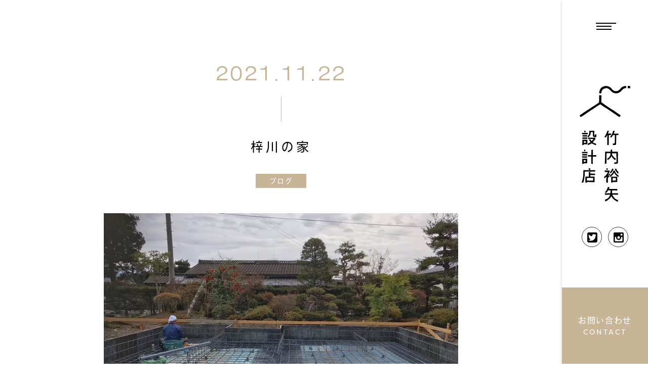

--- FILE ---
content_type: text/html; charset=UTF-8
request_url: https://sekkeiten.jp/2021/11/22/%E6%A2%93%E5%B7%9D%E3%81%AE%E5%AE%B6-12/
body_size: 24142
content:
<!DOCTYPE html>
<html lang='ja' class="">
    <head>
        <meta charset="UTF-8">
        <meta http-equiv="X-UA-Compatible" content="IE=edge,chrome=1">

        <!--             <meta http-equiv="refresh" content="5;URL='https://sekkeiten.jp/'"/>
         -->
            <!--title-->
                <title>
                          梓川の家｜竹内裕矢設計店｜安曇野市と松本市を拠点に活動する設計事務所            
                    </title>
        
        <meta property="og:image" content="https://sekkeiten.jp/wordpress/wp-content/themes/takeuchi/img/ogp.png">
        <meta name="format-detection" content="telephone=no">

       <!--discription-->
                        <meta name="description" content="

&nbsp;

配筋検査を行いました。

図面通り綺麗に配筋されています。">
            
                


            <meta name="viewport" content="width=device-width, initial-scale=1.0">


        <link href="https://use.fontawesome.com/releases/v5.6.1/css/all.css" rel="stylesheet">
        <link rel="stylesheet" type="text/css" href="https://sekkeiten.jp/wordpress/wp-content/themes/takeuchi/slick.css" media="print, screen">
        <link rel="stylesheet" type="text/css" href="https://sekkeiten.jp/wordpress/wp-content/themes/takeuchi/slick-theme.css" media="print, screen">
        <link rel="stylesheet" type="text/css" href="https://sekkeiten.jp/wordpress/wp-content/themes/takeuchi/style.css" media="print, screen">
                    <link rel="stylesheet" type="text/css" href="https://sekkeiten.jp/wordpress/wp-content/themes/takeuchi/page.css" media="print, screen">
                            <link rel="stylesheet" type="text/css" href="https://sekkeiten.jp/wordpress/wp-content/themes/takeuchi/info.css" media="print, screen">
        
        <link rel="shortcut icon" href="https://sekkeiten.jp/wordpress/wp-content/themes/takeuchi/img/favicon.ico">
        <link rel="apple-touch-icon" href="https://sekkeiten.jp/wordpress/wp-content/themes/takeuchi/img/apple-touch-icon.png">
        <link rel="alternate" type="application/rss+xml" title="RSSフィード" href="https://sekkeiten.jp/feed/">
        <link rel="alternate" type="application/atom+xml" title="Atomフィード" href="https://sekkeiten.jp/feed/atom/">
        <link rel="pingback" href="https://sekkeiten.jp/wordpress/xmlrpc.php">
       <!-- Global site tag (gtag.js) - Google Analytics -->
            <script async src="https://www.googletagmanager.com/gtag/js?id=UA-178043598-1"></script>
            <script>
            window.dataLayer = window.dataLayer || [];
            function gtag(){dataLayer.push(arguments);}
            gtag('js', new Date());

            gtag('config', 'UA-178043598-1');
            </script>

        <link rel='dns-prefetch' href='//www.google.com' />
<link rel='dns-prefetch' href='//s.w.org' />
		<script type="text/javascript">
			window._wpemojiSettings = {"baseUrl":"https:\/\/s.w.org\/images\/core\/emoji\/12.0.0-1\/72x72\/","ext":".png","svgUrl":"https:\/\/s.w.org\/images\/core\/emoji\/12.0.0-1\/svg\/","svgExt":".svg","source":{"concatemoji":"https:\/\/sekkeiten.jp\/wordpress\/wp-includes\/js\/wp-emoji-release.min.js?ver=5.4.18"}};
			/*! This file is auto-generated */
			!function(e,a,t){var n,r,o,i=a.createElement("canvas"),p=i.getContext&&i.getContext("2d");function s(e,t){var a=String.fromCharCode;p.clearRect(0,0,i.width,i.height),p.fillText(a.apply(this,e),0,0);e=i.toDataURL();return p.clearRect(0,0,i.width,i.height),p.fillText(a.apply(this,t),0,0),e===i.toDataURL()}function c(e){var t=a.createElement("script");t.src=e,t.defer=t.type="text/javascript",a.getElementsByTagName("head")[0].appendChild(t)}for(o=Array("flag","emoji"),t.supports={everything:!0,everythingExceptFlag:!0},r=0;r<o.length;r++)t.supports[o[r]]=function(e){if(!p||!p.fillText)return!1;switch(p.textBaseline="top",p.font="600 32px Arial",e){case"flag":return s([127987,65039,8205,9895,65039],[127987,65039,8203,9895,65039])?!1:!s([55356,56826,55356,56819],[55356,56826,8203,55356,56819])&&!s([55356,57332,56128,56423,56128,56418,56128,56421,56128,56430,56128,56423,56128,56447],[55356,57332,8203,56128,56423,8203,56128,56418,8203,56128,56421,8203,56128,56430,8203,56128,56423,8203,56128,56447]);case"emoji":return!s([55357,56424,55356,57342,8205,55358,56605,8205,55357,56424,55356,57340],[55357,56424,55356,57342,8203,55358,56605,8203,55357,56424,55356,57340])}return!1}(o[r]),t.supports.everything=t.supports.everything&&t.supports[o[r]],"flag"!==o[r]&&(t.supports.everythingExceptFlag=t.supports.everythingExceptFlag&&t.supports[o[r]]);t.supports.everythingExceptFlag=t.supports.everythingExceptFlag&&!t.supports.flag,t.DOMReady=!1,t.readyCallback=function(){t.DOMReady=!0},t.supports.everything||(n=function(){t.readyCallback()},a.addEventListener?(a.addEventListener("DOMContentLoaded",n,!1),e.addEventListener("load",n,!1)):(e.attachEvent("onload",n),a.attachEvent("onreadystatechange",function(){"complete"===a.readyState&&t.readyCallback()})),(n=t.source||{}).concatemoji?c(n.concatemoji):n.wpemoji&&n.twemoji&&(c(n.twemoji),c(n.wpemoji)))}(window,document,window._wpemojiSettings);
		</script>
		<style type="text/css">
img.wp-smiley,
img.emoji {
	display: inline !important;
	border: none !important;
	box-shadow: none !important;
	height: 1em !important;
	width: 1em !important;
	margin: 0 .07em !important;
	vertical-align: -0.1em !important;
	background: none !important;
	padding: 0 !important;
}
</style>
	<link rel='stylesheet' id='wp-block-library-css'  href='https://sekkeiten.jp/wordpress/wp-includes/css/dist/block-library/style.min.css?ver=5.4.18' type='text/css' media='all' />
<link rel='stylesheet' id='contact-form-7-css'  href='https://sekkeiten.jp/wordpress/wp-content/plugins/contact-form-7/includes/css/styles.css?ver=5.1.1' type='text/css' media='all' />
<script type='text/javascript' src='https://sekkeiten.jp/wordpress/wp-content/themes/takeuchi/js/jquery-1.11.2.min.js?ver=5.4.18'></script>
<script type='text/javascript' src='https://sekkeiten.jp/wordpress/wp-content/themes/takeuchi/js/jquery.topBtn.js?ver=5.4.18'></script>
<script type='text/javascript' src='https://sekkeiten.jp/wordpress/wp-content/themes/takeuchi/js/slick.min.js?ver=5.4.18'></script>
<script type='text/javascript' src='https://sekkeiten.jp/wordpress/wp-content/themes/takeuchi/js/common.js?ver=5.4.18'></script>
<link rel='https://api.w.org/' href='https://sekkeiten.jp/wp-json/' />
<link rel='prev' title='エビ好き' href='https://sekkeiten.jp/2021/11/20/%e3%82%a8%e3%83%93%e5%a5%bd%e3%81%8d/' />
<link rel='next' title='かんのんベース' href='https://sekkeiten.jp/2021/11/23/%e3%81%8b%e3%82%93%e3%81%ae%e3%82%93%e3%83%99%e3%83%bc%e3%82%b9-5/' />
<link rel="canonical" href="https://sekkeiten.jp/2021/11/22/%e6%a2%93%e5%b7%9d%e3%81%ae%e5%ae%b6-12/" />
<link rel='shortlink' href='https://sekkeiten.jp/?p=4088' />
<link rel="alternate" type="application/json+oembed" href="https://sekkeiten.jp/wp-json/oembed/1.0/embed?url=https%3A%2F%2Fsekkeiten.jp%2F2021%2F11%2F22%2F%25e6%25a2%2593%25e5%25b7%259d%25e3%2581%25ae%25e5%25ae%25b6-12%2F" />
<link rel="alternate" type="text/xml+oembed" href="https://sekkeiten.jp/wp-json/oembed/1.0/embed?url=https%3A%2F%2Fsekkeiten.jp%2F2021%2F11%2F22%2F%25e6%25a2%2593%25e5%25b7%259d%25e3%2581%25ae%25e5%25ae%25b6-12%2F&#038;format=xml" />
		<style type="text/css" id="wp-custom-css">
			/* reCAPTCHAマークの非表示 */
.grecaptcha-badge { visibility: hidden; }		</style>
		
        <!--[if lt IE 9]>
        <script type="text/javascript" src="https://sekkeiten.jp/wordpress/wp-content/themes/takeuchi/js/html5shiv.js"></script>
        <![endif]-->

    </head>

            <body id="body" class="body_info">
        
                <div id="wrapper" >
        


        <div class="el_humburger">
                <!--ハンバーガーボタン-->
                <div class="el_humburger_wrapper">
                                            <span class="el_humburger_bar top" style="background: #000;"></span>
                        <span class="el_humburger_bar middle" style="background: #000;"></span>
                        <span class="el_humburger_bar bottom" style="background: #000;"></span>
                                    </div>
            </div>

        <header>
            

            <nav class="navi">
                <!--ナビゲーション-->
                <div class="navi_inner">
                    
                    <div class="item">
                         <a class="item_logo" href="https://sekkeiten.jp/">
                        <img class="sp" src="https://sekkeiten.jp/wordpress/wp-content/themes/takeuchi/img/common/logo_sp_scroll.svg" alt="">
                            <div class="logo_name">
                                <img class="sp black" src="https://sekkeiten.jp/wordpress/wp-content/themes/takeuchi/img/common/logo_name.svg" alt="">
                            </div>
                     </a>
                        <div class="navi_item"><a href="https://sekkeiten.jp/about/">竹内裕矢設計店について</a></div>
                        <div class="navi_item"><a href="https://sekkeiten.jp/works_index/">設計事例</a></div>
                        <div class="navi_item"><a href="https://sekkeiten.jp/flow/">設計の流れ</a></div>
                        <div class="navi_item"><a href="https://sekkeiten.jp/qa/">費用に関するQ&A</a></div>
                        <div class="navi_item"><a href="https://sekkeiten.jp/news_index/">NEWS/BLOG</a></div>
                        <div class="sns sp">
                            <ul>
                                <li><a href="https://twitter.com/sekkeiten" target="_blank"><img src="https://sekkeiten.jp/wordpress/wp-content/themes/takeuchi/img/common/twitter.svg" alt=""></a></li>
                                <li><a href="https://www.instagram.com/sekkeiten/?hl=ja" target="_blank"><img src="https://sekkeiten.jp/wordpress/wp-content/themes/takeuchi/img/common/insta.svg" alt=""></a></li>
                            </ul>
                        </div>
                    </div>
                </div>
            </nav>

                            <a href="https://sekkeiten.jp/">
                    <div class="logo">
                    <img class="pc" src="https://sekkeiten.jp/wordpress/wp-content/themes/takeuchi/img/common/logo.svg" alt=""> 
                    <!-- <img class="sp white" src="https://sekkeiten.jp/wordpress/wp-content/themes/takeuchi/img/common/logo_sp.svg" alt=""> -->
                    <img class="sp" src="https://sekkeiten.jp/wordpress/wp-content/themes/takeuchi/img/common/logo_sp_scroll.svg" alt="">
                    <div class="logo_name">
                        <img class="sp black" src="https://sekkeiten.jp/wordpress/wp-content/themes/takeuchi/img/common/logo_name.svg" alt="">
                    </div>
                </a>
            </div>
            

            <div class="sns pc">
                <ul>
                    <li><a href="https://twitter.com/sekkeiten" target="_blank"><img src="https://sekkeiten.jp/wordpress/wp-content/themes/takeuchi/img/common/twitter.svg" alt=""></a></li>
                    <li><a href="https://www.instagram.com/sekkeiten/?hl=ja" target="_blank"><img src="https://sekkeiten.jp/wordpress/wp-content/themes/takeuchi/img/common/insta.svg" alt=""></a></li>
                </ul>
            </div>

            <div class="contact">
                <a href="https://sekkeiten.jp/contact/">
                    お問い合わせ
                </a>
            </div>
        </header>


<div class="content_wrap">
        <div id="pagetitle_info_detail" class="pagetitle pagetitle_info_detail">
            <h2 class="fadein_up_01">2021.11.22</h2>
            <h3 class="fadein_up_02">梓川の家</h3>
        </div>



    <section id="infoDetail" class="content info">

        <article class="main">
            <div class="inner">

                
                        

                        <p class="cat"><a href="https://sekkeiten.jp/category/%e3%83%96%e3%83%ad%e3%82%b0/">ブログ</a></p>

                        <figure id="eyeCatch">
                            <img width="700" height="500" src="https://sekkeiten.jp/wordpress/wp-content/uploads/2021/11/IMG_1619.jpg" class="attachment-img_main_pc size-img_main_pc wp-post-image" alt="" srcset="https://sekkeiten.jp/wordpress/wp-content/uploads/2021/11/IMG_1619.jpg 700w, https://sekkeiten.jp/wordpress/wp-content/uploads/2021/11/IMG_1619-300x214.jpg 300w, https://sekkeiten.jp/wordpress/wp-content/uploads/2021/11/IMG_1619-600x429.jpg 600w" sizes="(max-width: 700px) 100vw, 700px" />                        </figure>

                        <div class="post_detail">
                            <img class="alignnone size-full wp-image-4082 aligncenter" src="https://sekkeiten.jp/wordpress/wp-content/uploads/2021/11/IMG_1610.jpg" alt="" width="700" height="500" srcset="https://sekkeiten.jp/wordpress/wp-content/uploads/2021/11/IMG_1610.jpg 700w, https://sekkeiten.jp/wordpress/wp-content/uploads/2021/11/IMG_1610-300x214.jpg 300w, https://sekkeiten.jp/wordpress/wp-content/uploads/2021/11/IMG_1610-600x429.jpg 600w" sizes="(max-width: 700px) 100vw, 700px" />
<p>&nbsp;</p>
<p>配筋検査を行いました。</p>
<p>図面通り綺麗に配筋されています。</p>
                        </div>

                        <!-- <div id="single_otherpost">
                            <p class="prev"></p>
                            <p class="next"></p>
                        </div> -->
                        <div class="btn tri"><a href="https://sekkeiten.jp/news_index/">記事一覧へ</a></p>

                        
            </div>
        </article>

    </section><!--//.content-->
            </div>
            

    

    <footer>
            <section id="banner_area">
                         <ul class="waq">
             <li class="w100"><a href="https://sekkeiten.jp/works_index/"><img class="sp" src="https://sekkeiten.jp/wordpress/wp-content/themes/takeuchi/img/top/bn_works.jpg" alt="設計事例"><img class="pc" src="https://sekkeiten.jp/wordpress/wp-content/themes/takeuchi/img/top/bn_works_pc.jpg" alt="設計事例"><p>設計事例</p></a></li>
            <li><a href="https://sekkeiten.jp/about/"><img class="sp" src="https://sekkeiten.jp/wordpress/wp-content/themes/takeuchi/img/top/bn_about.jpg" alt="竹内裕矢設計店について"><img class="pc" src="https://sekkeiten.jp/wordpress/wp-content/themes/takeuchi/img/top/bn_about_pc.jpg" alt="竹内裕矢設計店について"><p>竹内裕矢設計店について</p></a></li>
            <li><a href="https://sekkeiten.jp/qa/"><img class="sp" src="https://sekkeiten.jp/wordpress/wp-content/themes/takeuchi/img/top/bn_qa.jpg" alt="Q&A費用に関するQ&A"><img class="pc" src="https://sekkeiten.jp/wordpress/wp-content/themes/takeuchi/img/top/bn_qa_pc.jpg" alt="Q&A費用に関するQ&A"><p>費用に関するQ&A</p></a></li>
        </ul>
        
    </section>
    <div id="map">
        <iframe class="sp" src="https://www.google.com/maps/embed?pb=!1m18!1m12!1m3!1d3215.460782539867!2d137.84795071545022!3d36.30113140333194!2m3!1f0!2f0!3f0!3m2!1i1024!2i768!4f13.1!3m3!1m2!1s0x601d6c870823bd35%3A0x7697ad04680ffcd4!2z44CSMzk5LTgyMTEg6ZW36YeO55yM5a6J5puH6YeO5biC5aCA6YeR54OP5bed5bKp5Y6f77yV77yV77yY4oiS77yS!5e0!3m2!1sja!2sjp!4v1592570233019!5m2!1sja!2sjp" width="100%" height="300" frameborder="0" style="border:0;" allowfullscreen="" aria-hidden="false" tabindex="0"></iframe>
        <iframe class="pc" src="https://www.google.com/maps/embed?pb=!1m18!1m12!1m3!1d3215.460782539867!2d137.84795071545022!3d36.30113140333194!2m3!1f0!2f0!3f0!3m2!1i1024!2i768!4f13.1!3m3!1m2!1s0x601d6c870823bd35%3A0x7697ad04680ffcd4!2z44CSMzk5LTgyMTEg6ZW36YeO55yM5a6J5puH6YeO5biC5aCA6YeR54OP5bed5bKp5Y6f77yV77yV77yY4oiS77yS!5e0!3m2!1sja!2sjp!4v1592570233019!5m2!1sja!2sjp" width="100%" height="468" frameborder="0" style="border:0;" allowfullscreen="" aria-hidden="false" tabindex="0"></iframe>
    </div>
      
        <div class="inner clearfix">
              <p id="pagetop"><a href="#wrapper"><img src="https://sekkeiten.jp/wordpress/wp-content/themes/takeuchi/img/common/pagetop.png" alt="TOP"></a></p>

                <div class="footer_logo sp">
                    <a href="https://sekkeiten.jp/">
                        <img src="https://sekkeiten.jp/wordpress/wp-content/themes/takeuchi/img/common/logo_sp_scroll.svg" alt="">
                        <img src="https://sekkeiten.jp/wordpress/wp-content/themes/takeuchi/img/common/logo_name.svg" alt="">
                     </a>
                </div>
                <div class="footer_logo pc">
                    <a href="https://sekkeiten.jp/">
                        <img src="https://sekkeiten.jp/wordpress/wp-content/themes/takeuchi/img/common/footer_logo.svg" alt="">
                        <img src="https://sekkeiten.jp/wordpress/wp-content/themes/takeuchi/img/common/footer_logo_name.svg" alt="">
                    </a>
                </div>
                <address class="sp">
                    〒399-8211<br>
                    長野県安曇野市堀金烏川558-2<br>
                    tel : <a href="tel:0263554045">0263-55-4045</a><br>
                    fax : 026-403-2206
                </address>
                <address class="pc">
                    〒399-8211<br>
                    長野県安曇野市堀金烏川558-2<br>
                    tel : 0263-55-4045<br>
                    fax : 026-403-2206
                </address>
                <p id="copyright">&copy; TAKEUCHI YUYA SEKKEITEN</p>
                <div class="sns">
                    <ul>
                        <li><a href="https://twitter.com/sekkeiten" target="_blank"><img src="https://sekkeiten.jp/wordpress/wp-content/themes/takeuchi/img/common/twitter.svg" alt=""></a></li>
                        <li><a href="https://www.instagram.com/sekkeiten/?hl=ja" target="_blank"><img src="https://sekkeiten.jp/wordpress/wp-content/themes/takeuchi/img/common/insta.svg" alt=""></a></li>
                    </ul>
                </div>

        </div><!-- //.inner -->
        
    </footer>

    <div class="contact footer_sticky">
        <a href="https://sekkeiten.jp/contact/">
            お問い合わせ
        </a>
    </div>



</div><!--//#wrapper-->

<script type='text/javascript'>
/* <![CDATA[ */
var wpcf7 = {"apiSettings":{"root":"https:\/\/sekkeiten.jp\/wp-json\/contact-form-7\/v1","namespace":"contact-form-7\/v1"}};
/* ]]> */
</script>
<script type='text/javascript' src='https://sekkeiten.jp/wordpress/wp-content/plugins/contact-form-7/includes/js/scripts.js?ver=5.1.1'></script>
<script type='text/javascript' src='https://www.google.com/recaptcha/api.js?render=6LdYijEqAAAAAM1-1iH_3Xbsx1Qhag0OZJx_1dLz&#038;ver=3.0'></script>
<script type='text/javascript' src='https://sekkeiten.jp/wordpress/wp-includes/js/wp-embed.min.js?ver=5.4.18'></script>
<script type="text/javascript">
( function( grecaptcha, sitekey ) {

	var wpcf7recaptcha = {
		execute: function() {
			grecaptcha.execute(
				sitekey,
				{ action: 'homepage' }
			).then( function( token ) {
				var forms = document.getElementsByTagName( 'form' );

				for ( var i = 0; i < forms.length; i++ ) {
					var fields = forms[ i ].getElementsByTagName( 'input' );

					for ( var j = 0; j < fields.length; j++ ) {
						var field = fields[ j ];

						if ( 'g-recaptcha-response' === field.getAttribute( 'name' ) ) {
							field.setAttribute( 'value', token );
							break;
						}
					}
				}
			} );
		}
	};

	grecaptcha.ready( wpcf7recaptcha.execute );

	document.addEventListener( 'wpcf7submit', wpcf7recaptcha.execute, false );

} )( grecaptcha, '6LdYijEqAAAAAM1-1iH_3Xbsx1Qhag0OZJx_1dLz' );
</script>


 <script>
  (function(d) {
    var config = {
      kitId: 'wlc0unm',
      scriptTimeout: 3000,
      async: true
    },
    h=d.documentElement,t=setTimeout(function(){h.className=h.className.replace(/\bwf-loading\b/g,"")+" wf-inactive";},config.scriptTimeout),tk=d.createElement("script"),f=false,s=d.getElementsByTagName("script")[0],a;h.className+=" wf-loading";tk.src='https://use.typekit.net/'+config.kitId+'.js';tk.async=true;tk.onload=tk.onreadystatechange=function(){a=this.readyState;if(f||a&&a!="complete"&&a!="loaded")return;f=true;clearTimeout(t);try{Typekit.load(config)}catch(e){}};s.parentNode.insertBefore(tk,s)
  })(document);
</script>





<script>
        //変数定義
        var navigationOpenFlag = false;
        var navButtonFlag = true;
        var focusFlag = false;

        //ハンバーガーメニュー
        $(function () {
            $(document).on('click', '.el_humburger', function () {
                if (navButtonFlag) {
                    spNavInOut.switch();
                    //一時的にボタンを押せなくする
                    setTimeout(function () {
                        navButtonFlag = true;
                    }, 200);
                    navButtonFlag = false;
                }
            });
        });

        //ナビ開く処理
        function spNavIn() {
            $('body').removeClass('js_humburgerClose');
            $('body').addClass('js_humburgerOpen');
            setTimeout(function () {
                focusFlag = true;
            }, 200);
            setTimeout(function () {
                navigationOpenFlag = true;
            }, 200);
        }

        //ナビ閉じる処理
        function spNavOut() {
            $('body').removeClass('js_humburgerOpen');
            $('body').addClass('js_humburgerClose');
            setTimeout(function () {
                $(".uq_spNavi").removeClass("js_appear");
                focusFlag = false;
            }, 200);
            navigationOpenFlag = false;
        }

        //ナビ開閉コントロール
        var spNavInOut = {
            switch: function () {
                if ($('body.spNavFreez').length) {
                    return false;
                }
                if ($('body').hasClass('js_humburgerOpen')) {
                    spNavOut();
                } else {
                    spNavIn();
                }
            }
        };
    </script>

    <script>


    </script>
<script>
    $(function(){
  $('a[href^="#"]').click(function(){
    var speed = 500;
    var href= $(this).attr("href");
    var target = $(href == "#" || href == "" ? 'html' : href);
    var position = target.offset().top;
    $("html, body").animate({scrollTop:position}, speed, "swing");
    return false;
  });
});
</script>



    <script>
        //スマホ版ヘッダーとフッターの表示タイミングをトップとそれ以外で切り分け
        
            if (window.matchMedia("(max-width: 959px)").matches) {
            $(function () {
                var header_black = $('.sticky');
                var header_white = $('.white');
                $(window).scroll(function () {
                    if ($(this).scrollTop() > 200) {
                        header_black.fadeIn();
                        header_white.fadeOut();
                        $('.el_humburger span.el_humburger_bar.st').css('background', '#333');
                    } else {
                        header_black.fadeOut();
                        header_white.fadeIn();
                        $('.el_humburger span.el_humburger_bar.st').css('background', '#fff');
                    }
                });
            });

            $(function () {
                var f_sticky = $('.footer_sticky');
                    $(window).scroll(function () {
                        if ($(this).scrollTop() > 200) {
                            f_sticky.fadeIn();

                        } else {
                            f_sticky.fadeOut();
                        }
                    });
                });
            }

        

    </script>

             



    






<input type="hidden" id="template_url" value="https://sekkeiten.jp/wordpress/wp-content/themes/takeuchi">

</body>
</html>


--- FILE ---
content_type: text/html; charset=utf-8
request_url: https://www.google.com/recaptcha/api2/anchor?ar=1&k=6LdYijEqAAAAAM1-1iH_3Xbsx1Qhag0OZJx_1dLz&co=aHR0cHM6Ly9zZWtrZWl0ZW4uanA6NDQz&hl=en&v=TkacYOdEJbdB_JjX802TMer9&size=invisible&anchor-ms=20000&execute-ms=15000&cb=l1j9knbcfz9d
body_size: 45022
content:
<!DOCTYPE HTML><html dir="ltr" lang="en"><head><meta http-equiv="Content-Type" content="text/html; charset=UTF-8">
<meta http-equiv="X-UA-Compatible" content="IE=edge">
<title>reCAPTCHA</title>
<style type="text/css">
/* cyrillic-ext */
@font-face {
  font-family: 'Roboto';
  font-style: normal;
  font-weight: 400;
  src: url(//fonts.gstatic.com/s/roboto/v18/KFOmCnqEu92Fr1Mu72xKKTU1Kvnz.woff2) format('woff2');
  unicode-range: U+0460-052F, U+1C80-1C8A, U+20B4, U+2DE0-2DFF, U+A640-A69F, U+FE2E-FE2F;
}
/* cyrillic */
@font-face {
  font-family: 'Roboto';
  font-style: normal;
  font-weight: 400;
  src: url(//fonts.gstatic.com/s/roboto/v18/KFOmCnqEu92Fr1Mu5mxKKTU1Kvnz.woff2) format('woff2');
  unicode-range: U+0301, U+0400-045F, U+0490-0491, U+04B0-04B1, U+2116;
}
/* greek-ext */
@font-face {
  font-family: 'Roboto';
  font-style: normal;
  font-weight: 400;
  src: url(//fonts.gstatic.com/s/roboto/v18/KFOmCnqEu92Fr1Mu7mxKKTU1Kvnz.woff2) format('woff2');
  unicode-range: U+1F00-1FFF;
}
/* greek */
@font-face {
  font-family: 'Roboto';
  font-style: normal;
  font-weight: 400;
  src: url(//fonts.gstatic.com/s/roboto/v18/KFOmCnqEu92Fr1Mu4WxKKTU1Kvnz.woff2) format('woff2');
  unicode-range: U+0370-0377, U+037A-037F, U+0384-038A, U+038C, U+038E-03A1, U+03A3-03FF;
}
/* vietnamese */
@font-face {
  font-family: 'Roboto';
  font-style: normal;
  font-weight: 400;
  src: url(//fonts.gstatic.com/s/roboto/v18/KFOmCnqEu92Fr1Mu7WxKKTU1Kvnz.woff2) format('woff2');
  unicode-range: U+0102-0103, U+0110-0111, U+0128-0129, U+0168-0169, U+01A0-01A1, U+01AF-01B0, U+0300-0301, U+0303-0304, U+0308-0309, U+0323, U+0329, U+1EA0-1EF9, U+20AB;
}
/* latin-ext */
@font-face {
  font-family: 'Roboto';
  font-style: normal;
  font-weight: 400;
  src: url(//fonts.gstatic.com/s/roboto/v18/KFOmCnqEu92Fr1Mu7GxKKTU1Kvnz.woff2) format('woff2');
  unicode-range: U+0100-02BA, U+02BD-02C5, U+02C7-02CC, U+02CE-02D7, U+02DD-02FF, U+0304, U+0308, U+0329, U+1D00-1DBF, U+1E00-1E9F, U+1EF2-1EFF, U+2020, U+20A0-20AB, U+20AD-20C0, U+2113, U+2C60-2C7F, U+A720-A7FF;
}
/* latin */
@font-face {
  font-family: 'Roboto';
  font-style: normal;
  font-weight: 400;
  src: url(//fonts.gstatic.com/s/roboto/v18/KFOmCnqEu92Fr1Mu4mxKKTU1Kg.woff2) format('woff2');
  unicode-range: U+0000-00FF, U+0131, U+0152-0153, U+02BB-02BC, U+02C6, U+02DA, U+02DC, U+0304, U+0308, U+0329, U+2000-206F, U+20AC, U+2122, U+2191, U+2193, U+2212, U+2215, U+FEFF, U+FFFD;
}
/* cyrillic-ext */
@font-face {
  font-family: 'Roboto';
  font-style: normal;
  font-weight: 500;
  src: url(//fonts.gstatic.com/s/roboto/v18/KFOlCnqEu92Fr1MmEU9fCRc4AMP6lbBP.woff2) format('woff2');
  unicode-range: U+0460-052F, U+1C80-1C8A, U+20B4, U+2DE0-2DFF, U+A640-A69F, U+FE2E-FE2F;
}
/* cyrillic */
@font-face {
  font-family: 'Roboto';
  font-style: normal;
  font-weight: 500;
  src: url(//fonts.gstatic.com/s/roboto/v18/KFOlCnqEu92Fr1MmEU9fABc4AMP6lbBP.woff2) format('woff2');
  unicode-range: U+0301, U+0400-045F, U+0490-0491, U+04B0-04B1, U+2116;
}
/* greek-ext */
@font-face {
  font-family: 'Roboto';
  font-style: normal;
  font-weight: 500;
  src: url(//fonts.gstatic.com/s/roboto/v18/KFOlCnqEu92Fr1MmEU9fCBc4AMP6lbBP.woff2) format('woff2');
  unicode-range: U+1F00-1FFF;
}
/* greek */
@font-face {
  font-family: 'Roboto';
  font-style: normal;
  font-weight: 500;
  src: url(//fonts.gstatic.com/s/roboto/v18/KFOlCnqEu92Fr1MmEU9fBxc4AMP6lbBP.woff2) format('woff2');
  unicode-range: U+0370-0377, U+037A-037F, U+0384-038A, U+038C, U+038E-03A1, U+03A3-03FF;
}
/* vietnamese */
@font-face {
  font-family: 'Roboto';
  font-style: normal;
  font-weight: 500;
  src: url(//fonts.gstatic.com/s/roboto/v18/KFOlCnqEu92Fr1MmEU9fCxc4AMP6lbBP.woff2) format('woff2');
  unicode-range: U+0102-0103, U+0110-0111, U+0128-0129, U+0168-0169, U+01A0-01A1, U+01AF-01B0, U+0300-0301, U+0303-0304, U+0308-0309, U+0323, U+0329, U+1EA0-1EF9, U+20AB;
}
/* latin-ext */
@font-face {
  font-family: 'Roboto';
  font-style: normal;
  font-weight: 500;
  src: url(//fonts.gstatic.com/s/roboto/v18/KFOlCnqEu92Fr1MmEU9fChc4AMP6lbBP.woff2) format('woff2');
  unicode-range: U+0100-02BA, U+02BD-02C5, U+02C7-02CC, U+02CE-02D7, U+02DD-02FF, U+0304, U+0308, U+0329, U+1D00-1DBF, U+1E00-1E9F, U+1EF2-1EFF, U+2020, U+20A0-20AB, U+20AD-20C0, U+2113, U+2C60-2C7F, U+A720-A7FF;
}
/* latin */
@font-face {
  font-family: 'Roboto';
  font-style: normal;
  font-weight: 500;
  src: url(//fonts.gstatic.com/s/roboto/v18/KFOlCnqEu92Fr1MmEU9fBBc4AMP6lQ.woff2) format('woff2');
  unicode-range: U+0000-00FF, U+0131, U+0152-0153, U+02BB-02BC, U+02C6, U+02DA, U+02DC, U+0304, U+0308, U+0329, U+2000-206F, U+20AC, U+2122, U+2191, U+2193, U+2212, U+2215, U+FEFF, U+FFFD;
}
/* cyrillic-ext */
@font-face {
  font-family: 'Roboto';
  font-style: normal;
  font-weight: 900;
  src: url(//fonts.gstatic.com/s/roboto/v18/KFOlCnqEu92Fr1MmYUtfCRc4AMP6lbBP.woff2) format('woff2');
  unicode-range: U+0460-052F, U+1C80-1C8A, U+20B4, U+2DE0-2DFF, U+A640-A69F, U+FE2E-FE2F;
}
/* cyrillic */
@font-face {
  font-family: 'Roboto';
  font-style: normal;
  font-weight: 900;
  src: url(//fonts.gstatic.com/s/roboto/v18/KFOlCnqEu92Fr1MmYUtfABc4AMP6lbBP.woff2) format('woff2');
  unicode-range: U+0301, U+0400-045F, U+0490-0491, U+04B0-04B1, U+2116;
}
/* greek-ext */
@font-face {
  font-family: 'Roboto';
  font-style: normal;
  font-weight: 900;
  src: url(//fonts.gstatic.com/s/roboto/v18/KFOlCnqEu92Fr1MmYUtfCBc4AMP6lbBP.woff2) format('woff2');
  unicode-range: U+1F00-1FFF;
}
/* greek */
@font-face {
  font-family: 'Roboto';
  font-style: normal;
  font-weight: 900;
  src: url(//fonts.gstatic.com/s/roboto/v18/KFOlCnqEu92Fr1MmYUtfBxc4AMP6lbBP.woff2) format('woff2');
  unicode-range: U+0370-0377, U+037A-037F, U+0384-038A, U+038C, U+038E-03A1, U+03A3-03FF;
}
/* vietnamese */
@font-face {
  font-family: 'Roboto';
  font-style: normal;
  font-weight: 900;
  src: url(//fonts.gstatic.com/s/roboto/v18/KFOlCnqEu92Fr1MmYUtfCxc4AMP6lbBP.woff2) format('woff2');
  unicode-range: U+0102-0103, U+0110-0111, U+0128-0129, U+0168-0169, U+01A0-01A1, U+01AF-01B0, U+0300-0301, U+0303-0304, U+0308-0309, U+0323, U+0329, U+1EA0-1EF9, U+20AB;
}
/* latin-ext */
@font-face {
  font-family: 'Roboto';
  font-style: normal;
  font-weight: 900;
  src: url(//fonts.gstatic.com/s/roboto/v18/KFOlCnqEu92Fr1MmYUtfChc4AMP6lbBP.woff2) format('woff2');
  unicode-range: U+0100-02BA, U+02BD-02C5, U+02C7-02CC, U+02CE-02D7, U+02DD-02FF, U+0304, U+0308, U+0329, U+1D00-1DBF, U+1E00-1E9F, U+1EF2-1EFF, U+2020, U+20A0-20AB, U+20AD-20C0, U+2113, U+2C60-2C7F, U+A720-A7FF;
}
/* latin */
@font-face {
  font-family: 'Roboto';
  font-style: normal;
  font-weight: 900;
  src: url(//fonts.gstatic.com/s/roboto/v18/KFOlCnqEu92Fr1MmYUtfBBc4AMP6lQ.woff2) format('woff2');
  unicode-range: U+0000-00FF, U+0131, U+0152-0153, U+02BB-02BC, U+02C6, U+02DA, U+02DC, U+0304, U+0308, U+0329, U+2000-206F, U+20AC, U+2122, U+2191, U+2193, U+2212, U+2215, U+FEFF, U+FFFD;
}

</style>
<link rel="stylesheet" type="text/css" href="https://www.gstatic.com/recaptcha/releases/TkacYOdEJbdB_JjX802TMer9/styles__ltr.css">
<script nonce="yhsbOCTy_6lLnaHYgiCiRA" type="text/javascript">window['__recaptcha_api'] = 'https://www.google.com/recaptcha/api2/';</script>
<script type="text/javascript" src="https://www.gstatic.com/recaptcha/releases/TkacYOdEJbdB_JjX802TMer9/recaptcha__en.js" nonce="yhsbOCTy_6lLnaHYgiCiRA">
      
    </script></head>
<body><div id="rc-anchor-alert" class="rc-anchor-alert"></div>
<input type="hidden" id="recaptcha-token" value="[base64]">
<script type="text/javascript" nonce="yhsbOCTy_6lLnaHYgiCiRA">
      recaptcha.anchor.Main.init("[\x22ainput\x22,[\x22bgdata\x22,\x22\x22,\[base64]/[base64]/[base64]/[base64]/[base64]/[base64]/[base64]/[base64]/[base64]/[base64]/[base64]\x22,\[base64]\\u003d\x22,\x22w4cew71sw41tw4w4w4TDk8OOTcKlWMKzwozCuMONwpR/QMOwDgzCmMKCw4rCucKCwr8MNVLCukbCusODND0Pw7nDrMKWHy/CqEzDpzthw5TCq8OcXAhAc2stwogSw5zCtDYhw5BGeMOuwoomw58xw6PCqQJGw4x+wqPDjmNVEsKpHcOBE1/[base64]/[base64]/CtcO+wqtKHcOVwq8LFcKdwq/DlcKSw7bCpgdRwoDCpgg8G8KJDcKvWcKqw4N4wqwvw6RVVFfCg8OsE33CqcKCMF18w4bDkjw3UjTCiMOtw7QdwroMARR/fsOKwqjDmFrDkMOcZsKGcsKGC8OZSG7CrMOmw7XDqSIEw5bDv8KJwqXDtyxTwpDCm8K/[base64]/CsC44wpZhwp9xUhjDk8Khwo5Ew6VeMx9ew6BEw6XCnMKzBxRWBmTDpUDCh8KHwpLDlykuw64Ew5fDnDfDgMKew67CmWBkw7V+w58Pf8KiwrXDvCnDoGM6bH1+wrHCmzrDgiXCpzdpwqHCrTjCrUsNw7c/[base64]/CqsO6TQvClFHCpUMFwqvDrMKvPsKHUsK/w59RwpzDuMOzwq8qw6/Cs8KPw4LCjyLDsWluUsO/wo4/f1vCpsKqw6TCuMOCwq3CgXrCgcOmw5LClyHDncKaw5fCpMKzw4l4PxRJN8OuwpQxwrlWCsOuKRs4Q8KZBjTDlcKtK8K5w5vCqhPCkC1Obl1Rwo7DvA1cfnrCpMKaABPDisKcw5lRA1/CjxXDtsOIw7A2w6zDl8OkY1bDp8KAw5ICX8KnwprDjcOgFy8rckTCgE0ywrl8GsKSGsODwpsowqotw4TDvcO9S8Kvw5hAwqDCq8OzwqA6w63Cn2XDnsOeCFIowqLCs2gIEcKLUcO5wrTDu8OKw5PDjkXChMOCQX40w6/Dv1TCqGfDkFfDqsKJwqEHwqHCt8OQwod2Sjh9NMOgeBNTw4jCtTNcQyBVGcOHWMO2wr/Dkggow5vDrzVMw47DsMO1wqljwqHCjWzCql7Ck8KYUMOVOMKAw58NwodYwobCosOCY3tBUDXCt8KRw4VPwo3CmjQFw4lNLsK0wpXDr8KzNMKjwoDDtsKnw6g8w7ZOPhV+wrZKFTnCv2TDq8OjOnjCpnPDgC5qDsO1wovDkEQCwovCi8O6e2dHw4/[base64]/DgcK1w7x1wonDnS/DjcOsw6R5MmhWw4bDlMK1w5lQAT5WwqjCtl/Cu8OvXsKyw7vCoXMRwotsw5w5wqPDtsKaw4JGLXLDgS3CqivCmMKIEMK+wo4WwrPDm8KIeQ7Co0DDmWvClFLCp8OHQ8OhaMKdRF/DvsK7w4TChMOXc8Kpw7rDp8OEVsKSA8KYKMONw59FQ8OBHMOiw5PCkcKdwqEVwqpEwqc3w50Fwq3CkMKHw5DCjcKifDxqEBNVYm5twp4Kw43DlMOuw7nCqm3CtsO/QhE4wrZtEVI7w6l7ZG7DkBnCgS8WwpJSw4gmwrJcw74zwqHDuRh+XMOTw6DDnTBJwpPCoVPDlcKrR8Kyw73DnMKzwoDDtMO9w4PDkzrCsG5bw57Cl2l2O8Oaw60NwqDCmCLCvcKBcMKIwobDqMO2DsK+wqBWOwTDpcOnFyB/[base64]/Dp8ODw40Aw6FHLnfDg8KrwocWw6gjC8K2w6PDp8O1wo/[base64]/CnH/DrllDYMK9wq3DrjEVFD9xehs9WlVTwpcgPAbDtWrDmcKfw7bCsnwWS1zDg0R/OVfCtcK4wrUJUsOSX0Q6w6FrL3Eiw5zDjMOlwr/CvT0bw59RciVFwo8nw7jDmxkUwqIUPcOnwp7Dp8OEw4o2wqpBdcOGw7XDm8KpBsKiwpjDl1PCmQjCmcOIw4zDohcWaFNNwoHDkj7DsMKLDX/Cig1lw4PDlzjCjC8+w4p2woLDssObwppywq7CshbDoMOZwoggUyMwwrZqAsKOw7fDg0PDqE7CmzDClsOjwr1VwprDgsKfwpPCkjhLRsOkwp/DksKHwrk2BVjDpsODwpU3ecO/[base64]/DuGDDqcKjwpPDrsOHwpU5w6ojfBbDlDXCp1nCsB3DrcOdw7VZDsK6wqNCZcOLGMO3HMO3w7PCl8KSw6ttwqRtw7LDpStsw4FlwrjCkA9cVsKwQcO1w47CjsOMUEBkwovDlhsQchMeYBzDucK1C8KvTAltUsODb8OcwovDtcOowpXDucO1WTbCncOwfMKyw7/[base64]/Dllc/w7fDksKlw67DthzDn2nCgcKiw4gZw4XDnklyHsKlw58cw4fCmTzDiAfDlMOGwrHChFHCtsOLwofDhUXDicOkwr3CvsKCwqHDuXMBWMOOwoAOwqbCmMOOZTLCqsOoVmTDgzjDkwJywoLDogTDqkHDscKWTkDCi8KZwoBTe8KWDz0wOy/Dv1EuwqRxITHDuGjDu8ODw4gvwrpgw7F0H8OdwrJ4PMK4wrY/dTgBw73DkMO7FMKUQBECwqV9asK+wrZeHxhxw5jDmcKgw7UxS37Cg8OaH8OZwpTClcKQw7LDlBTCgMKDMDfDmlPCtm7DoBtSBcK2w5/CjWnCoj03HhTDvDAow4zCpcO9eEU1w69HwokQwprDisOKw5EpwpM0wqHDpsKDO8OudcK+O8O2wpjCncKvwp0SesO3U0xYw6vChsKKY3pUJ3I4YWBRwqfCkgwBQxwUdD/Dh3TDrFDDqG8bw7XDuy4Aw5XCiRPCncOZwqcLdhVjEsKND3zDk8OowqMYYjDChHcLw43DiMOnecO8OCDDgQBPw78AwoR9JMOFJMOFw5XCq8OKwpogQgtyS3bCkDTDoC/Dq8OLw5cJccK7wprDk1MpMV3DtkDCgsKywqLDpxQ/[base64]/Dq8OjEMK/w6drwrswJHnDkcOcVMOidnHCocKHw794w48Gw6/CksO7w79afF8QYMO3w6hdH8OswocxwqpzwoxRDcKsWirCnMOYfMOAcMOzKT/Ch8OmwrLCq8OtYnhBw7jDsg0nCjDDmGTDiAVcw7PDhyPDkDgieiLCiUt1w4PChcKHw4XDgBQEw6zDpsO0w4DCvAkBG8KOw7h7wqFDbMOYOQDDtMOGI8KdIGTCvsKzwqUJwok/A8KJwpvCiwA3w5jDrsOIcgnCqQcmw4pMw67CosKBw5k0w5nCrHUiw74Xw6E4R2nCiMOLMcOJNcOYOcKnLMKwZEVUbQx6Ym/CgsOMw67CqFt2wp19wofDlsOcaMKZwqfCrS0DwpF/S2HDoQHDgUIbw7gnCxDDvTFQwplUw7gWJcKgZzp0w7Q1IsOUMUY7w5RTw6rCnGI4w6F0w5Jhw4DDjx1YCzZIPMKoRsKoPcKtOUFSWsKjwobDrcOhwpwUBcK/IsK9w7LDssOMBMONw5PDt1F/HcKUeUk4QMKLwrZpIFDDp8K3wrxwZXRpwoFMbcKbwqZ/[base64]/w5PCjsKNMsK8w7/DkWzDo8KQXSPCgMO6BzR0wpBVR8OaesO7CMOSHcK1wqrDsCBNwqBaw6YUwpgyw4XCgMKswo/DuWzDrVbDsUx7ZcO4TMOZwrRiw4bDpwXDu8OpDMO0w4YMMiQ7w4sGw6gldsK3w5I2Pxgnw5XCmHg+YMOueE/Cj0pdwpw6JRHDoMOQU8ORw4rCnmkZw4jCpcKKbg/Dg1Fyw4YdGsOAYsOaWA1KB8Kzw5jDpsOTP147YQw0w5PCuyvCkEnDvcO1STYmGcKvAMO3wpMaGsOpw6nDpQfDlxfCgAHChkNHwqpXYlFUw57CtsK/RBDDr8Kqw4LCpG1vwrV8w4/DiC3Cq8KWLcK9wqrDm8KNw7DCvGTDg8OPwrRvBXrDlcKBwrvDtBxJw55rDR3DmAlSbMOSw6LDq1MYw4pfPnbDvcKfLntcdCckw7XClcKyXUzDmXJYw7cNwqbCi8OpRsORDMKKw7wJw7BKZ8OkwoTCs8O/FCnCrmvCthcgwpHDhg1+J8OkFTpVZ2xBwovCvcKJHmlTBE/[base64]/DtsODcMOBAg3Co8OUQRwFw5xEYg7DjkXCvUQSHsOOel3CqHrChcKKw4LCkMK6KmADwo3DmcKawq4vwrs9w6nDojrCuMKCw7I6w7tvw5Q3wr1wYsOoDBHCvMKhwrfDnsO2K8Kmw73DhnI0XsONX17CuHdJWcKnGsK6w7NadioIwo43woTCiMK6QHnCr8KTN8O8G8O/w5rCmzRHWMKywodEO1vCkRLCoh7DsMKnwoVwQELDo8K9w7bDljZULMOEwrPCjcK+AjbDlcOWwok7GExKw6sJw4/DqsOTMMO7w6/CssKow4E6w7hHwqcgw5TDgMKlZcOLc0bCs8KVXg4JM23CogBFdgHCiMKyS8KzwoACw5V5w7BKw4rCpcK/wotIw5fCnsKEw7xnwr7DsMO/wokNK8OVDcOJd8OPRWhMVjjCgMOocMK8w5nDo8Osw7LCgHxpwqjCqVZMPnXDrCrDqUjDpsKEXD7DlsK9LyMnwqXCuMKywpFOaMKqw7dzw6E8wqlrSjZwMMKcwpxxw5/CjEXDmsOJMw7Com7DoMKRwrAWe1hvbCHCucKqWMKhPMK7fcO6w7Ylw6fDlMOWJMO8wqRmK8KKKlrDrmR0wqbCscKCw5wvw4vDvMKgwqkrJsOdI8KjO8KCWcOWND/DmC1nw7B/wqTDjhNbwpzCm8Kcwo3DsTgkVMODw7kWekcxw45Iw6BVeMKqaMKJw5/Dtwc1W8K/[base64]/[base64]/DvcKXwo/DsGAGAcKgwo/DkWfDg8Obw7c5woZuw4vCsMKIw5fCuTk5w54+wqIJw6bCpRzDnFxXR3hDOsKHwqUscMOjw7HCjULDp8Ocw75rZsO8SV/CksKEIwQdYAAUwqVWwodtb1/DhcOGfkjCsMKiIUQ6wrl8F8OCw47DlSXCoXvCkirDo8K0wqzCj8OGcsK1YGTCoHZDw4lvU8O6w78Tw7cMFMOsDRrCo8OVTsOaw6bDoMK8ABw+V8OiwojDrmgvwqvCgX/[base64]/[base64]/[base64]/DncOjG3fDm3fDrzYhw7HDqsOPfHrDo3YGZUHDsCkvw4s7H8O4HzbDvwPCocKmeWc7PV3CiCAswowcdnsfwpJHwpknaG7DjcK/wrDDk1R+cMKVH8KCTsOjd0YWG8KDKMKPwqIAwp3CqDFsPg3DqhQ8LcOKA2Z/PSR9B3cvAgzDvWPDhmjDmCIrwr0Ww4xtXcKmLFosJsKfw7vClsO8wo/Cs39ww4IbWcK6I8ODUmPCg1ZHw6tmLXHDhQnCpMOxw7DCqE1yUxrDvzFlXMOywr4dHwdgS0kTS0VvCG7Cs1bCicKtBWzDoVHDhxbCrF3DoB3Dj2fCgxbDs8OmBsK1PUrDksOiSEUrMAlaZh/[base64]/DsVPChsKcWXFXQzTDosKAUMODw7cwfsKKw7PCjxHCl8O0GsKHTxfDtCU8wo/[base64]/CjsOFw5/ChcKKYy/Ci33ClcODP8K2wq50WGXDrX3CvmpFP8Kmw7FoaMOWPgzCrwHDqQlIw5x0AyvDlsKHwo48wobDoWPDlDotCSYhLcOxV3cCw4pvaMO9w7djw4ByVkRww5k0w5rCmsOeaMKLwrfCmi/DoBh/AF7DvcK3HDpJw5nClQLCl8KBwrYkZxTDhMOdHGLCicO7NGgPScKtV8Oew4FSWXDCu8Ogw7zDnQbCrcOTTsKVdsKHXMOQZhEPI8Klwo/[base64]/wqZIJBjCqE1ldsOCUBYVa8K+w47DsjVLfcO+ZcKHV8O8GBLDgW7DtMO5wqrCvMKywonDncOxWsKBwqdeFMKmw7c6wqrCiCRJw5Row7HDri7Dhw0UNMOsIsOxVxlNwow5ZcKDIsO4VQMxKnHDpg/DpkjCnVXDn8OnasOwwrnDvAlawqd7RcKWIyLCjcOqwot9S1Vlw7w6w4pgb8Ozw480K2jDixg7woM+wowhCWcvw6vClsO/ZynDqCzDu8KjJMOjDcKuY1RtY8O4wpHCgcKjw4hYb8Kywqx8LTcTehXDvsKjwpNIwp4dCcK2w6U7CB1aKiTDpDtzwqjCsMKxw5nCiUF6w716SC/CjsORB0QpwobCgsKFRhZiMHnCqsOVw5E0wq/DnsOgCFM3wrNodcOrfcKUThrDqQAMwqllwqvCusK+aMKZCwITw7bDsjpFw5fDncOXwp7CiFwtci3CjsKYw4lnCG1GJsK/MQJtw45UwoMmf2rDpcOkGMOqwqZ0w5hVwrg9w7JRwpMywrXCmFfClzs/HsOPHjg1ZsKTHcOhEyrChDMPcmJ4OkAXWMKxwp9Ew4IYwrfDsMOUDcKCd8OZw6rChsOrcmfCisKvwrzDkBwKwoJtw73Cn8KmN8OqLMO4MwROwp1zW8OLO10/wpLDmDLDtWhnwptGEGHDjMKFEXp5HjvDlsOSwr8HH8KLw43CpMOUw4XDqjc4BXvCgsKzwpTDp3IZw5PDvsOFwpIFwo/DksKZw6XCncK6EGsDwp3CmFjCp3E/wqbDmcKgwokxcMOIw6J6GMKtwrMqC8KDwo/[base64]/Cqix+CsOewqccwqBpFMKnw4rCkcOuDsKcwqrCvD3CkTnCkAbDvsK7DRl/wrxJa1cswofDplMxGS3CncKoDcKnB0zDsMO4RcOoFsKSEETCrX/[base64]/DicOOwrc9TR7Cu8KZwok5wrh2wqHCr8K+w7zDhCtnWjpsw5hcCGwdaiPDucKSwot1VUVjUXB8woTCvE/DjWLDtDzCiAPDtsOzYmwIwo/[base64]/Ct8KjbVjCpsOaw4HCoyLChMOtw4PDgi90wp/[base64]/DqcKAw7HCk2c2LsO0w4PDsCofw6Jxwp/Dpg49w7USSRJ3cMK6wq5cw4Mhwq01CHlww6AywqocSnw5MsOrw6jDkW9Bw58cez06V1/Dk8KAw6xMZcO1OcOXIMO3YcKewrzCizgHw5PCmsKJGsOMw6hBKMKkS158VFVUwoZ7wqELJsOUdFPDvSxWMsOhwqHCjMKUw4ciATTDlsO/URF7B8KiwpzCksKiw5nDjMOow5rDucODw5nCplVhScKSwpFxWS8Rw7/[base64]/CrMOpw63DmMOTwopSw7/ClMOTw6LCvVBXw6tvDUrCkMKnw6zCscODbS8nKSkqwrk/Q8KowoxZKsOiwrXDocKhwr/DiMK1w6sTw7HDucO2w6NswrBuwq/CjA0vesKgZG8wwqbDvMKVwr9Zw4EHwqDDrSQtRMKgFMO8bUI6PW55In8ZZRLCozfDoxXCvcKswp01w5vDtMOVX3A7XjwZwrlDJ8O5wpfDksKnwrMscsOXw4Z1X8KSw5g2fMO/eEjClMKzVRjChcO2cGM1EcOZw5xXaCFHFH/CjcOMS0AsAiPCkQsYwofCpRYKwp3DmC/DnSYDw57ChMKmJRPCmcOpMMKcw6FzfsOowoR3w4lRwqTChcOdwownaBPDucObC3A7wpLCjBRmFcOrE0HDqwsgbmrDmcKfL3jCrMObw4x3woPCoMOGBMOZYgXDuMOvOTZdJkBbfcO7O3crw74kHsOnw7/[base64]/EsK2QjNHwpVvw6NcEcK8wp/Do0MsR8OadwNGwp/DkcOkwpgiw6U7w6oOwrDDqcKEYsO/DcKiwph2wqbCvH/CrcOFVEBMTsOHP8K/TE94fk/CocOafsKMw6pyOcKzwoNOwrZVwq5BYMKKwrjCkMO5wqkBFsKTbMOaQz/Dr8KAwpPDtsK0wr7CnnJvQsKbwpDCtCIzw4nCvMOqHcO7wrvCqcOhUisXw6/Cjj8/[base64]/w5oQYcOsaTLCoRzCvjDDmMK/wrXCgVnCsMK1dR98UCnCoD3DqsOZHcKkZ1DCucKwKVkHfsO0W3bCpMKtMMOxw6djY3oBw53DpMKhwpvDmjg3wrzDhMK+GcKdHcOGcDnDnG1JUALDpHDCsi/DgzUywpIyJsKJw710DMOST8OuG8K6wpR1PC/Dl8K0w4kSGMKAwoJOwrnDrBR/w7fDmTZaWUNBES7CpMKVw4lBwo3DhsOTwqF/w6LDimB8w4FKYsKFZ8OWScKbworCjsKkWh7Cl20Mwp51wooNwpoSw6VjNMONw7XCsSEgOsOsGzPCt8KJd03Dq0o7YXTDu3DDkBnDn8ODwoQ5wqoLAyfDsRMuwojCuMKAw4lLbsKVYzDDsmDDpMORw5lDQsOXw58tQMOQwrLCrcKNw7jDscKywqVww68wVcO/wrUJwpvCoA5ZA8O9wrfClwZawpvCm8OVNCJow4J8wpTCkcKtwrURDcKLwpYqwqXDo8OyEMKHFcOTwowdRDbCq8Ouwok4IxLCnkfChA8rw67CtmIzwonCmMONNcK+ACcXw57Dr8Kxf3/DocKjfTvDg1bDnSHDqDggfcOrAMKTZsO5w455w50UwrLDncK7w7bCvzjCp8Opwr5Tw7nCm0PDhXBsLhsOMRbCusKrwqAsBsOXwoZ6wrIrwrgZNcKfw6TCnMO1QA11L8Oowq1FwoPClQhqCMOHfHvCkcOZPsKBf8O4w7ASw4ZqU8KGDsO9PMKWw4nDjMK1wpTCiMOECB/CtMOCwqM6w5rDr19ywqtSworCvj0qw4vDumx5wobCrsKYM1J5K8KBwrIzM0vDqQrDl8OYwoZgwo/CpErDhMKpw7IxZC8PwpEjw6bCpcOqAcO7wpbDqcOhw5MAwofDn8O4wp0YdMKTwroKwpDCghsQTjQIw7bCj34Jw5HDkMKKCMOmwoBcFcOXd8O7wqsOwr3Dm8Ohwq3DizzDlAvDsgrChgzCnsOebkvDtMO0w4RJZAHDmiLDmm7DrDTDgxoewqXCvcKaOnUwwrQKwo/[base64]/Dv8KlwqPDri/ChsOjFsOHwrQOJ2nCuSrDlMOgw6bCicKHw4HCl0zDiMOqwoZydsOgRMK/[base64]/Do8KmQAzCmTFWw696KMKUfsK5wpHDqwLCrsOxwr/DusKdw6EvWsOBw43ChjELwprDlcOnbTfDgRE1ECnCjV7DtMOnw4RrNjDClkPDrsKHwrgawoPDnlrDqiQlwrvCuybCl8OuL1I7OnbDgCDDu8K8w6TCiMKJcivCs2vDjsK9FMOdw4fChUJxw48TZ8KNNxcvesOgw5F9w7XDhW9QSsKUHFB0w5jDvsOmwq/DtsK1w53CgcK1w7QOMMKdwpB0wo3Cq8KHRHAsw4fDiMK/woDCpMKaa8Krw6lCc1Y7w6NKw74NfSh/[base64]/[base64]/wqYnLgrDnxPCnEbDs8OgRVQdw5DDk8O8w6HDiMK9wrPCo8OqJTTCucKTw5nCqngQwovCkH7DjsOqTcKawrnDkcKtXTTDvW3CiMK/EsKUwr3CuWpUw5fCkcOfwrJfL8KJI0HClMO+QVd2w4zCsiBCWsOgwoYFe8Kaw50LwrI1wpFBw60FUsO8w4DCnsKow6nDr8KPIh7Di3rDjhLCrxFMw7PCsW0uOsK5w4tCS8KcMRl9HGNEJ8O8wqjDoMOlw6LCn8KCCcKGDXhiE8K8ZChOwr/Dj8O6w7vCvMOBwq4vw5BJB8Ofwp3DrFrDkV0vwqJMw49Aw7jDpFUcUlI0wo4Gw4vCr8KANk4YTcKiwpw4MUZiwoJ4w7APD2YYwoXClVLDqW0DScKXTiHCtcO5Bwp9MxvDhMOUwr7CsTsLTMOHw4zCqSNyN3zDjTPDpncOwpBvE8K/w5bCvMKVHwNWw4/CqXvCox55wpccw6HCrGoyOBpYwp7CscK0J8K4XRHCtXjDqMO5wqTDhmhJc8KdMS/CkSrCu8KuwoReTWzCgMKjPUc2DQHDh8OGw5xSw5DDlMOJw6rCssOtwoHCqizCvWkjHj1hw77CuMOzJW3DgcOww494w4TDnMOVwrDDkcO1w4jCusK0wpjCocKJS8OLbcKtw4/DnD17wq3CgBEzJcObTDllCsKlw54PwrFgwpnCp8ORNEV7wpIBaMOXwroCw7vCqnHCsljCqWUQwqXCgktrw7ENPg3CrA7DoMOHIcKYSRYCJMKJYcO6bn3DsCzDusKPaEjCrsODw7nCqX46VsOgNsOPw6YNJMOPw4/CnE4pwpvDiMKdYzHCqUnCosKww4vDlCXDqGAKbMK5LgjDjHjCksO0w5UXY8KCXRgAX8Kpw4vCtSnDpcKyMMObw7fDl8Kqwq0ccSnChUPDuSI/w6B+wr7DlsK5w6DCu8Ktw5DDpQd3HMKReFd0X0rDvV89wrHDunPChEvCmMOjwqYwwpojCMKCJ8OmaMKGwqpsHSnCjcKIw7EKbsOGdSbDq8KowpTDtsOPbTDCq2dcUMKAwrrCu2fCo2zDmWHCrcKcFsK6w5Z4LcOBdgk/HcOJw6jDrMKFwphyTXzDmcOvw6jCgGDDiUDDgVg6IcOPSsOZwpXDosO4wpzDqg/DgMKZAcKOCETCq8KKwpEKR3LDnUPCtMKPfiNOw6xrwrl/w61Gw4PCkcOUXMK0wrHDksKsRgsawqo9w5k5XMOIGV1OwrxwwqPClcOgfjpYD8KJwpHChsODw6rCokE+GsOuVMKbeS8dUWnCqHUdw5XDicOCwqLDhsKyw4bDlcKpw6ASw43CsVAWw745OQIUT8K9w4DCh3/CjiXChxdNw5bDncOfUk7ChR5FbgrChRTCmRcYwpxuw5nCncKYw67DsU/DtMOcw7XCqMOew7VNO8OeHcO/DBNRMWAmYMK6w61Qwppgwogmw5Qsw7NJw7wvw77DtsOUXBx2wo9/eDvDncKGB8Kgw5zCncKFB8OPOyPCkz/Ch8K3aVvDhsOmwoTCt8OqZ8KBR8OoZMOGTxvDusK5SxdqwpBZNsKXw6kCwoLCr8K2NxR4w7g4TsKue8KECHzDoVTDoMKzB8O8VMK1esK/VmNiw4U3wpkLwrlGcMOhw7zCrU/DssKCw4XDlcKewqjCkMOGw4nCp8O+wrXDrBZ0XFN5dcKGwrYqfTLCpQfDpiDCs8K/[base64]/Cgj/CocO7CsKpfFABBnLCmsOPLH3DtcODw5LDk8O+IAoRwr/DhyzDrsKjwrRFw4s1IMK9EcKWV8K6HQfDnEnCvMOXNm4/w7VrwodbwpnDqH8kY1UfMcO0w6NhaynCj8K0Q8KgP8Kzw4FDwqnDmCnCg0vCoTrDg8KHCcKGGml5H29cJMKbBsKiBcOWEVEywpPCg3DDocOdfMKKwpDCu8O2wpFDRsK7wp/CnyXCqcKSwoXCkFZXwrt1wqvCucKVw67DiUbDuwd7wr3DuMOcwoEZwqHDnBsowpLCrTZZCMOnHcODw6lUwqpKw4jCvMKJBSkCwq9iw6/Cgj3DlkXDsBLDv3ogwppkZMKPd1nDriISU3YCa8KwwrzCoU1OwoXCu8K4w5TDqFEEZ30xwr/[base64]/DocKMIMKrwprDgj3CnCnCiBMHw7fCmTPDhSDDh8OeJFglwpvDrhvDiDnCp8KnEikvScOowq8TLD3DqsKCw67ChsKKVcOjwroOQBxjSwrCn3/[base64]/DsgAVwqNywqVnCE3CoH/Dp1DDhT/Dm0HDlyTCq8Oxwq8rw4N2w6PCpl9vwrJfwp7ClHHCosKcw4jChMOObsOvwoFwCx17woTCusOww6Qdw6LCmsKAGRvDgA/[base64]/DmnChMK2TFLDunXCv8K7Ly3CjcOPw6zDsFg+wpt/w6d6NcKoDF4PWTYGw5FMwrvDkCsfScOBPsK4WcOXw5XCl8O5H1/CrcOUbMK8MsOqwqY/w7UuwrTCssOxwqwNwqrDncKDwocQwpnDrlDDpjEHwr5uwo9bw6HDqSlbZsKMwqvCqcK1WllQHMKzw5Qkw7zCnypnwpjDhMOIw6XCg8KXwpnDuMKFScO9w792wpQ9w758w6/Ci2sfw6LCoVnCrVbCrkhfY8Ogw45Iw4ZQUsOKwpzDq8OGYS/Cj3xyXyXDr8OQPMKkw4XDpBDCi25JIcKiw7U/[base64]/DmwHDhVskwoPDmlpIS1BjwqY/wrvCs8Otw7UJwoRZJcO2KWQAOVFHZCjDqMK0w7Iww5Eew6zDusOBDsKsScKIKDTCrUzDksOFYl40OX0Nw4pyJj3DjcOXTcKhw7HDqFTCisOZwobDh8KQwrTDkx/ChcO6C2jCnsOcwoHDrsKjw7zDisO0ISrCi3DDksOSw73CkcOIYcKuw7XDnX8+JDUJXsOqUU1ZEsOuO8OsAlhTwrrCpcOnKMKhW1gywr7DjVQSwqERHsKuwqrCmmk1w798U8Knw7/CvcKfw4rDl8OBUcKfWy4XBCHDssOdw5w4wql1dkclw4fDul7DmcOtw4rCjMONw7vCtMOAwpdTacKZZVzCv1LDicKEwp8kGsO8EGLCr3TCmcOrw5/CicKYfzPDlMKECQHDvVUFQ8KTwo/DncKEw4VRHGtbQmHCg8Kuw4QifcOTHVXDqMKtSGDCj8O3wrtEUMKJEcKCLcKZccKBwpBQwojCnwMAwoVGw4XDhApiwpjCq2g/wqjDtz1iK8OSwrpUw5LDkhLCvlEIw77Cq8OSw6zCvcKsw4dDB1FjRWXChg9ZcMKzZCHDncKROnR+fcKewrYECCQ+K8Otw4HDrSvDs8OqUMKBV8OfO8K6woZwZz8/WyIXfwB1w7nDkEQrPx5Tw752w7Maw4bDtjpdTCEQKmDCvMKkw4NbYD8RM8OqwpDDnSPCpsK6LTHDgBNAOwF9wprCuyISwoMTd2nChcKkwr/Ckg3DnR/DkS5ew47DlMOCw7IHw5xceGLCucKtw53Dq8OedsKbMMO9wr0Sw48ye1nCkcKpwovCmR45f3bCqcOHU8Kpw5hOwqLCpBNqEsOMY8K5SWXCu2YfP3DDolbDgcO9wqIdasK7WcKjw4R/L8KCJsO7w5fCkmXDi8OZw7MubsOBfS10DsK1w7jDvcODw5TChEF8w6N4wo/Co38AOhBnw5LDmADDiVMNRhEoFkpcw5bDiAZWLxdWXcO+wrotw6PClsOnbsOuwqNfH8K9CsKVbVhqw4zCuw7DtcKnwqnCgXTDpmzDqTU3bTMxaSAuVMKswpJmwpZEA2cSw5zChQdYw7/CpVh1w4onH1fCl2IQw4nChcKGw4xDDVPDjmHDscKtE8Ktw6rDqHsgIsKWwqXDt8K3A1s/w5fCjMO9TsOtwq7ChiXCinEAVsKAwpHDjcOycsKyw4RMw4c0MHPCpMKAIhtuBgDCikbDvsKFw4jCm8OJw7TCscKqRMKlwrHDtDjDggnCgUYDwq/Cq8KBU8K/E8K6GEZHwpsNwrcoWGHDngtUw63Clw/Cu0Zxw5zDoSHDpkR0w6zDvmcuw4EIwrTDiAjCt34fw6fCmyBPNWs3XUXDixkPGsO5WEfClsK7Z8Ovwp1jTMOpwoTCksOHw4/CmhHCi3UkMmIlK3c5wrzDryB2TQ3Cvm5/wq/ClsOew55qC8O5wpDDulwnG8KyA2zCs3vCn1g9wrLCssKbGQdsw5bDjz/[base64]/CojXDpEUCwpbCpV4/UVoQwqd8LsOgRMKIw6bCh0XCpmvCtsOMYMK9Dg9XTgcOw5DDosKYw4/Cjk1fQxXDtB46JsOaaFtbJxnDr2DCliZIwooxwpNrSMKrwr1nw6URwrIwasKcDjJoO1LCnVLCkWg4cy1kREPDqMOpw5ELw7XDl8OIw5Z+wrHDqMKuMQRYwpPCuw/[base64]/L8OADgLDrsK3QFTDmMKoE8ObSkTCpsO4LcOkw7pOecKtwqfCtW9XwogjRhdYwp3DoknCjcOYw6PCncKJTCRbw4nDvsO9wrvCmmTCkn5SwpVZa8OtMcOJwoHDj8OZwqLCrnrDp8K9acK0esKQwqjCjjhPK04oB8KufcObGsKnwqnDn8OYw6ldwr1Mw4/DjFQywrPCoW3Ds1fCpl/CtkAtw5DDusKsGsODwp81aRoHwqLCiMO7cUDCnG9Qw5Q3w4FEH8KzUl0ofMKUNVDDqQY/wp4owoPDgMORVMKHNMOYw7p2w7/ClMKbPMKgaMKQEMKsa2s0wprCicKpAz7CkmDDisKWX2UjeAIZAgrCu8O+PcO1w7haD8K/w59GBSLCvy3CtnvCj1XCm8OXfzTDlMOVBsKqw4Enc8KgJgvCucKLLioEVMK+GBNuw49gZcKfeHfDi8O0wrXCgwZrR8KhUhUzw784w7HCjMKHPMKnXMONw7lbwonDiMKEw6XDuCIIAMOvwq9fwr/DqwMcw4DDliXDrsKLwpkywqjDlRXCrChhw4Eob8Ksw6zClnTDksK+woTDuMOXw65NFcOrwqEEOMKfe8K4TsKqwoPDuydkw7NPZUEoVTsSZwjDsMKEBRfDqsOJRMOow53CgB7CiMKqcBE/PsOdRzc5dMODLhPDnw8hHcOlw4/Cu8KZGXrDjV3Dh8O3woHCs8KpUMKLwpfCi1zCt8Khw4A7wocyTVPDm3UQw6Anwr8ZfRxSw6LDjMO3G8OnfGzDtnd1wovCvMOJw7LDmGN3wrTDj8KLR8ONVz5SNx/CpXVReMKmwoPColcyJht2Sx/[base64]/DgcOqel1KwqjCpcKkwo/[base64]/CmcOkwrNkQ8KnIQ7DucOyM8OqSMKCw6Zaw5bDpGh9wq7Ci2gtw5nDpEwhZkrDqBTCpsK1w7rCtsOsw5tqOhd8w5fDv8KFNcKdw7RuwpnClsKww5vDjcKba8OLw47Cjhoow5c1BxVlw6o0Q8KNdBBow5A3wo7CoWM/w5rCh8KnFS4sewbDlTfCtcOxw5DCjcKHw6hFH2ZdwpbDmAPCoMKTHUdCwoLClsKXw4EfdXgnw6LCg3bChcKWw5cJbMK1XMKswpXDg1LDjsO4wqlfwrM/LcO8w6gWT8Kbw7XCr8K7wqvCmkrDnMOYwq5UwqtGwqdFdMOOw5BWwpvCrDBAXl7DtMOWw4UsTzsFw4XDgRLChsKSw54pw7vDmxTDmQM+ckHDl1vDnGcoFGrDkyvCnMK9wqjCgcKXw4kQRcOCe8Onw4vClwzCjU7CmDXDiBjDgl/Cl8Oyw6FNwo1pw4xWXTjClsOewpbCoMKGwr/Cvn3DmMKCw7dSZgUIwoI7w6caRx/CrsOhw7MNw60ob0vDhcK9PMK7Ul16wp0KCBDDg8KHwr3CvcOaalDDgg/DucOeJ8KMC8KKwpHCsMKDDlNVw6HCp8KOPcK8HC7DglfCv8ORwr8AJG3DolnCrMOzw4DDvkslMMKTw40Yw5cswpIJbBV0OQpDw4rCqR9OFcOWwp5Lwr87wq7CnsOeworCsjcgw48TwrwwMkouw6MBwoJHwo3DuB8gw7XCtcK6w4JAbMKPdcOuwpAywrXDlh/CrMO0w5LDp8K/wpYJZ8Kgw4Ava8O8worChMKMwpZpKMKgwrFfwpnCsCHCjsOEwqdTMcK/YjxGwoLChMKsIMKZfHFHV8OCw7RHUsKQe8KBw6klJR4SZMK/PsKEwotxNMKsS8Ktw5Jbw53DuD7Cp8OCw7TCpWDDtMOzLVvCuMKEPsKBNsOfw5bDuCpwFsK3wqLCn8KrFcO1w7EXw6fDiksqw41EacKwwqLDj8OrWsOuGX/[base64]/OsORN8K+TsK4wrViwopMRMOdGltswpfCj8ObwrHDnTJ8d0jCuTpnCcKpbVHCkWXDr1jCjcKrZ8Ogw63Ch8KRd8Kwb2LCqsOZwro/w4AvZsK/wqvDjiHCu8KBVwEXwqRbwrbCjTLDkz3CtR85wqJsGzDCucOFwpzDocKSU8OQw6nCoyjDuAJvJyLCjgggMEpcw5vCucOhMsO+w5gfw7nCnlvCosOeAG7Cs8OIwqjCvkQqwodPwqjDoU/DsMOLw7Elw7kSVSLDigfDiMK8wrR6woHCksOZwqDCicObDi0QwqPDqwZENW/CvcKTE8OrPcKhwrFrRsK/LMKcwqEMBGZ/BzJlwoDDr3fCnnkDPsOsaXfDqMKLJUnDs8KJNMOgw65IA0XDmTVyaRvDnW91wpBjwpHDvnQmw44aAsKfVVE8M8Oiw6Ypw693ehBQBsOfw40fHcKucMKhRcOwegHDpMO/w7NUw7jDlsKbw43DlcOYVgLDlsKxJMOcLMKBD1/DsibCosO6woTCm8ONw6law77DtMOXw6/CnMObfHczJ8KmwoJEw6jCt3JmXXTDvVQ6RcONw4XDusO2w58qfMK8GMObYsK2w7jCu0Jsc8OSwo/DnGrDmcOBZi0gwovDgz8DJMOEUW7CsMK7w4UVwqd6wpjDg0Nww67DpcOyw7HDsnN0w4/[base64]/w5VMQDjCtcKaFQx3bWx8XDbDgh1hw7XCkMKEIsOeesOnHQwJwpgHwo/[base64]/bMKXw5jDlMOOwpPDlcOWY8K/wo7DrMOtwoHDhQ1gb8OIaADClsOow5UAw7rDvcOiOMKAbBvDnhbDhlRsw77DjcODwqN7bmB5JMKcMg/Cv8O0wpjCpWIyeMKVfgTDty5cw5vCpMOHX1rDuS1ow7bCtVjCuCJ3fkfCkClwHyspaMK5w4rDnznCisK1WnwNwqNtwpTCtWk8GMKeYwPCpzIHwrHDqmcrQcOGw7rCmBhXfBfCtcKDEh0YZBvCnHxIwqtzw7kocHVFw64BCMORbMKtE3MeKH1sw4rDsMKBUG/CogA9TyfCq1E/[base64]/DmsK2wohtw6zDr0LChVzDtDcuWMKFHAEMPMKPEsK4wp7DucKYLXBcw6HDrMKSwpxawrbDisKkSlbDk8KNdS/Du2ckwpQIS8KxP2Zow6QswrE9wrTDvx/CohIgw4TDisOvw5ZYQMKbw47DmMKUw6XDsgbCgnpRWw/CtsO9OAQ3w6RtwpFFwq7DoAhHGsKhSWYUYHHCpMKtwp7DnmhTwr8wcHUYUCtRw7ZSBisrw7dMwqgXeRscw6/DnMKgwqrCv8KZwoxbEcOtwqfCqsODMx/DhAPCjcOTPcOkIcOUw6LDqcKKAyRwRlXCn3I7T8OQVcOANGsNCDYgwp5Uw7jDlMKGeSgoAsKbwqTDpcOHJsOgw4fCmMKMAV/[base64]/wpHChELDgFVgPyfDucKKwpQrw7HDmRfCgMOqJMOUUcKQwrvDtMO7w7EmwoXCsCvDq8Oow4DClTPDg8OAbMK/D8OsfEvCmsKmVcOvM3x3wrxZw6TDv1HCl8OywrBRw7gqTGpow4/DtcOsw4fDvsOvwpjDjMKrwrY4w4JlDsKRQsOpw6rCrsK1w5XDmcKLwq8vw6DDhQ96aW0nfMOjw7g7w6zCknXDtCrDtMOFw5TDiwjCoMKDwrVOw4XDhH/DrWUMw71SB8K8UMKbYhfDk8KgwrgwBMKKSDQ7bcKcw4p/w5XClAXDpsOjw709C1Mjw7cZS2how4dUesO6PWPDh8K2YmzChcKxHsKIJ1/[base64]\\u003d\\u003d\x22],null,[\x22conf\x22,null,\x226LdYijEqAAAAAM1-1iH_3Xbsx1Qhag0OZJx_1dLz\x22,0,null,null,null,1,[21,125,63,73,95,87,41,43,42,83,102,105,109,121],[7668936,959],0,null,null,null,null,0,null,0,null,700,1,null,0,\[base64]/tzcYADoGZWF6dTZkEg4Iiv2INxgAOgVNZklJNBoZCAMSFR0U8JfjNw7/vqUGGcSdCRmc4owCGQ\\u003d\\u003d\x22,0,0,null,null,1,null,0,0],\x22https://sekkeiten.jp:443\x22,null,[3,1,1],null,null,null,1,3600,[\x22https://www.google.com/intl/en/policies/privacy/\x22,\x22https://www.google.com/intl/en/policies/terms/\x22],\x22PUL1vmgDE9NI/m0muIeF0QTh2wLrUw6wv0lg8RtxHJ4\\u003d\x22,1,0,null,1,1763244644832,0,0,[76],null,[237,175,210,89,135],\x22RC-iJeNqEDyPnem9A\x22,null,null,null,null,null,\x220dAFcWeA6qA3h163H9QLkOCXTqV2NwjcHidy9W-6IsKBdJ5QkrHfo_rGces2fAbTrPZ1XkDo2vs7ZfsbsejydOyMjXvpynxOIGCw\x22,1763327444848]");
    </script></body></html>

--- FILE ---
content_type: text/css
request_url: https://sekkeiten.jp/wordpress/wp-content/themes/takeuchi/style.css
body_size: 19905
content:
@charset "UTF-8";
/*
Theme Name: 竹内裕矢設計店
Theme URI:
Description:
Author: 
Author URI: 
*/
/*-----------------------------------------------------------------
デフォルトリセット設定
-----------------------------------------------------------------*/
/*
Copyright (c) 2009, Yahoo! Inc. All rights reserved.
Code licensed under the BSD License:
http://developer.yahoo.net/yui/license.txt
version: 3.0.0
build: 1549
*/
@font-face {
  font-family: YuGothicM;
  src: local("Yu Gothic Medium");
}

html {
  color: #333;
  background: #fff;
  width: 100%;
  font-size: 6.25%;
  font-family: -apple-system, BlinkMacSystemFont, "Helvetica Neue", "游ゴシック Medium", YuGothic, YuGothicM, "Hiragino Kaku Gothic ProN", メイリオ, Meiryo, sans-serif;
}

body,
div,
dl,
dt,
dd,
ul,
ol,
li,
h1,
h2,
h3,
h4,
h5,
h6,
pre,
code,
form,
fieldset,
legend,
input,
textarea,
p,
blockquote,
th,
td,
figure {
  margin: 0;
  padding: 0;
}

table {
  border-collapse: collapse;
  border-spacing: 0;
}

table th {
  white-space: nowrap;
}

fieldset,
img {
  border: 0;
}

img {
  display: block;
  max-width: 100%;
  vertical-align: top;
  padding: 0;
  margin: 0;
}

address,
caption,
cite,
code,
dfn,
em,
th,
var {
  font-style: normal;
  font-weight: normal;
}

/*li { list-style:none; } caption,th{ text-align:left; }*/
h1,
h2,
h3,
h4,
h5,
h6 {
  font-size: 100%;
  font-weight: normal;
}

.chrome address,
.chrome caption,
.chrome cite,
.chrome code,
.chrome dfn,
.chrome em,
.chrome th,
.chrome var,
.chrome h1,
.chrome h2,
.chrome h3,
.chrome h4,
.chrome h5,
.chrome h6 {
  font-weight: 500;
}

/*q:before,q:after{ content:''; }*/
/*abbr,acronym{ border:0;font-variant:normal; }
sup{ vertical-align:text-top; }
sub{ vertical-align:text-bottom; }*/
input,
textarea,
select {
  font-size: inherit;
  font-weight: inherit;
}

input,
textarea,
select {
  *font-size: 100%;
}

/*legend{ color:#000; }*/
ol,
ul,
dl,
dt,
dd {
  list-style: none;
}

table {
  border-collapse: collapse;
}

th,
td {
  padding: 0;
}

a {
  display: block;
}

button {
  padding: 0;
  border: none;
  background: transparent;
}

*,
*::after,
*::before {
  -moz-box-sizing: border-box;
  -webkit-box-sizing: border-box;
  box-sizing: border-box;
}

/*-----------------------------------------------------------------
リンク
-----------------------------------------------------------------*/
a:link {
  color: #333;
  text-decoration: none;
}

a:visited {
  color: #333;
  text-decoration: none;
}

a:hover {
  color: #999;
  text-decoration: none;
}

a:active {
  color: #999;
  text-decoration: none;
}

/*------------------------------ PC用CSS ------------------------------*/
@media screen and (min-width: 768px) {
  @font-face {
    font-family: "Original Yu Gothic";
    src: local("Yu Gothic");
    font-weight: 300;
  }
  @font-face {
    font-family: "Original Yu Gothic";
    src: local("Yu Gothic");
    font-weight: 500;
  }
  @font-face {
    font-family: "Original Yu Gothic";
    src: local("Yu Gothic");
    font-weight: bold;
  }
  @font-face {
    font-family: "Helvetica Neue";
    src: local("Helvetica Neue Regular");
    font-weight: 100;
  }
  @font-face {
    font-family: "Helvetica Neue";
    src: local("Helvetica Neue Regular");
    font-weight: 200;
  }
  html.chrome {
    font-weight: 500;
  }
  /* IE10以上 */
  /*
    zoom
    */
}

@media screen and (min-width: 768px) and (max-width: 1440px) and (-webkit-min-device-pixel-ratio: 1.5), screen and (min-width: 768px) and (max-width: 1440px) and (min-resolution: 1.5dppx) {
  html.chrome body {
    zoom: 1;
    /*初期の値 0.6*/
    -moz-transform: scale(1, 1);
    /*初期の値 0.6 0.6*/
  }
}

@media screen and (min-width: 768px) and (max-width: 1440px) and (-webkit-min-device-pixel-ratio: 2), screen and (min-width: 768px) and (max-width: 1440px) and (min-resolution: 2dppx) {
  html.chrome body {
    zoom: 1;
    /*初期の値 0.50*/
    -moz-transform: scale(1, 1);
    /*初期の値 0.50 0.50*/
  }
}

@media screen and (min-width: 768px) and (max-width: 1440px) {
  html.chrome.iphone body,
  html.chrome.android body {
    zoom: 1;
    -moz-transform: scale(1, 1);
  }
}

@media screen and (min-width: 768px) {
  /*
    .container {
        max-width: 1200px;
        margin: 0 auto; 
    }
    */
  a {
    display: inline;
  }
  a.tel {
    pointer-events: none;
  }
  img {
    display: inline;
    width: auto;
  }
}

/*明朝体*/
/*Roboto Slab*/
/*コンテンツwidth*/
/*ボーダーカラー*/
/*よく使う色*/
/*ボタン*/
/*
@mixin btn01SP {
    a,
    input {
        display: block;
        width: 59vw;
        height: 12vw;
        margin: 0 auto;
        background: $c_brown url(img/common/arrow01_white.svg) 95% center no-repeat;
        -webkit-background-size: 10% auto;
        background-size: 10% auto;
        line-height: 12vw;
        text-align: center;
        font-size: 3.73vw;
        color: #fff;
    }
}
@mixin btn01PC {
    a,
    input {
        display: block;
        width: 370px;
        height: 74px;
        margin: 0 auto;
        background: $c_brown url(img/common/arrow01_white.svg) 95% center no-repeat;
        -webkit-background-size: 40px auto;
        background-size: 40px auto;
        line-height: 74px;
        text-align: center;
        font-size: 24rem;
        color: #fff;
        &:hover {
            cursor: pointer;
        }
        @include opacity(0.7);
    }
}

/*タイトルバー*/
/******* mixin.scss *******/
/*link color*/
/*opacity*/
/*position absolute*/
/*border-radius*/
/*ベンダープレフィックス*/
/*------------------------------ SP用CSS（PCにも同時に適用される） ------------------------------*/
/*-----------------------------------------------------------------
body,Wrapper
-----------------------------------------------------------------*/
html {
  font-size: 62.5%;
}

body {
  width: 100%;
  line-height: 1.5;
  font-size: 1.6rem;
  -webkit-text-size-adjust: 100%;
  position: relative;
  font-family: vdl-v7gothic, sans-serif;
  font-weight: 500;
  font-style: normal;
  position: relative;
}

#wrapper {
  width: 100%;
  line-height: 1.5;
  position: relative;
  opacity: 1;
}

.inner {
  width: 91.4%;
  margin: 0 auto;
}

.sp {
  display: block;
}

.pc {
  display: none;
}

.clearfix:after {
  content: "";
  display: block;
  clear: both;
}

/*-----------------------------------------------------------------
loading
-----------------------------------------------------------------*/
@keyframes dash {
  0% {
    stroke-dashoffset: 1500;
  }
  100% {
    stroke-dashoffset: 1100;
  }
}

#loader {
  font-family: 'Marvel', sans-serif;
  margin: auto;
  text-align: center;
  font-size: 25px;
  color: #333;
  position: fixed;
  left: 0;
  right: 0;
  top: 0;
  bottom: 0;
  height: 137px;
  opacity: 0;
}

#loader svg {
  width: 70vw;
}

#loader.isAnim {
  opacity: 1;
}

#loader.isAnim .st0 {
  will-change: animation;
  -webkit-animation: dash 2s linear;
  animation: dash 2s linear;
  animation-fill-mode: forwards;
}

#loader .st0 {
  fill: none;
  stroke: #000000;
  stroke-width: 8;
  stroke-dasharray: 1500;
  stroke-dashoffset: 1500;
}

#loader .st2 {
  display: inline;
  fill: none;
  stroke: #000000;
  stroke-width: 8;
  stroke-miterlimit: 10;
}

#loader .st3 {
  fill-rule: evenodd;
  clip-rule: evenodd;
  fill: #FFFFFF;
}

/*-----------------------------------------------------------------
common
-----------------------------------------------------------------*/
.sns ul {
  overflow: hidden;
  display: flex;
  justify-content: center;
}

.sns ul li {
  width: 40px;
  height: 40px;
  border: 1px solid #333;
  border-radius: 50%;
  float: left;
  margin-right: 12px;
}

.sns ul li a {
  width: 40px;
  height: 40px;
  display: flex;
  justify-content: center;
  align-items: center;
}

.contact {
  background: #c8b496;
  text-align: center;
  position: absolute;
  bottom: 0;
  right: 0;
  width: 100%;
  -webkit-transition: all 600ms ease-out;
  -o-transition: all 600ms ease-out;
  transition: all 600ms ease-out;
  z-index: 90;
}

.contact a {
  color: #fff;
  padding: 22px 0;
  display: block;
  letter-spacing: 0.1em;
  width: 80vw;
  margin: auto;
}

.contact a:after {
  content: "CONTACT";
  font-size: 1.4rem;
  position: relative;
  left: 0;
  right: 0;
  bottom: 0;
  display: block;
  font-family: filson-pro, sans-serif;
  letter-spacing: 0.2em;
}

.contact.footer_sticky {
  transition: none;
}

/*-----------------------------------------------------------------
header
-----------------------------------------------------------------*/
header {
  width: 100%;
  position: fixed;
  right: 0;
  z-index: 99;
  background: #fff;
}

header .logo {
  position: relative;
}

header .logo img {
  width: auto;
  position: absolute;
  left: 50%;
  transform: translate(-50%, 20%);
  -webkit-transform: translate(-50%, 20%);
  -ms-transform: translate(-50%, 20%);
}

header .logo img.black {
  display: none;
}

header .logo img:hover {
  opacity: 0.5;
}

header .js_humburgerOpen .contact {
  width: 380px;
  right: 0;
}

/*-----------------------------------------------------------------
footer
-----------------------------------------------------------------*/
footer {
  background: #F0DCBE;
  padding: 0 0 130px;
  position: relative;
}

footer #banner_area ul li a {
  position: relative;
  height: 100%;
  display: block;
}

footer #banner_area ul li a img {
  max-width: auto;
  width: 100%;
}

footer #banner_area ul li a p {
  position: absolute;
  color: #fff;
  top: 0;
  bottom: 0;
  height: 3.2em;
  left: 20px;
  margin: auto;
  font-size: 1.5rem;
}

footer #banner_area ul li a p:after {
  content: "";
  display: inline-block;
  background: url(img/top/bn_arrow.png) no-repeat;
  width: 17px;
  height: 31px;
  position: relative;
  top: 0.5em;
  left: 10px;
}

footer #map {
  background: #F0DCBE;
}

footer #map iframe {
  -webkit-filter: grayscale(100%);
  -moz-filter: grayscale(100%);
  -ms-filter: grayscale(100%);
  filter: grayscale(100%);
}

footer .inner {
  position: relative;
  padding-top: 60px;
}

footer .inner #pagetop {
  display: block;
  width: 8vw;
  position: absolute;
  top: -20px;
  left: 0;
  right: 0;
  margin: auto;
}

footer .inner .footer_logo {
  margin-bottom: 40px;
}

footer .inner .footer_logo img {
  margin: 0 auto 24px;
}

footer .inner .footer_logo:hover {
  opacity: 0.5;
}

footer .inner address {
  line-height: 2;
  margin-bottom: 38px;
  font-size: 1.4rem;
}

footer .inner address a {
  display: inline;
}

footer .inner #copyright {
  font-size: 1rem;
}

footer .inner .sns {
  position: absolute;
  bottom: 0;
  right: 0;
}

.footer_sticky {
  position: fixed;
  z-index: 99;
  display: none;
}

/*------------------------------ PC用CSS ------------------------------*/
@media screen and (min-width: 960px) {
  .sp {
    display: none !important;
  }
  .pc {
    display: block;
  }
  :hover {
    transition: 0.2s;
  }
  /*-----------------------------------------------------------------
    body,Wrapper
    -----------------------------------------------------------------*/
  body {
    width: 100%;
    margin: 0 auto;
  }
  #loader svg {
    width: 370px;
  }
  /*-----------------------------------------------------------------
    common
    -----------------------------------------------------------------*/
  .sns {
    position: absolute;
    z-index: 11;
    bottom: 150px;
  }
  .sns ul {
    overflow: hidden;
  }
  .sns ul li {
    width: 40px;
    height: 40px;
    border: 1px solid #333;
    border-radius: 50%;
    float: left;
    margin-right: 12px;
  }
  .sns ul li:last-child {
    margin: 0;
  }
  .sns ul li a {
    width: 40px;
    height: 40px;
    display: flex;
    justify-content: center;
    align-items: center;
  }
  .sns ul li a:hover {
    opacity: 0.5;
  }
  /*-----------------------------------------------------------------
    header
    -----------------------------------------------------------------*/
  header {
    width: auto;
    min-height: 510px;
  }
  header .logo {
    height: calc(100vh - 21vh);
    min-height: 510px;
    width: 170px;
    z-index: 10;
    background: #fff;
  }
  header .logo img {
    right: 0;
    bottom: 0;
    top: 0;
    left: 0;
    margin: auto;
    height: 229px;
    transform: unset;
    -webkit-transform: unset;
  }
  header .sns {
    left: 0;
    right: 0;
    bottom: 80px;
  }
  header .contact {
    background: #c8b496;
    color: #fff;
    padding: 0;
    text-align: center;
    position: absolute;
    bottom: -21vh;
    right: 0;
    width: 100%;
    z-index: 10;
    height: 21vh;
    display: flex;
    justify-content: center;
    align-items: center;
  }
  header .contact a {
    padding: 0;
    letter-spacing: 0.1em;
    height: 100%;
    display: flex;
    justify-content: center;
    align-items: center;
    flex-direction: column;
    width: 100%;
  }
  header .contact a span {
    letter-spacing: 0.2em;
  }
  header .contact:hover {
    opacity: 0.5;
  }
  .js_humburgerOpen .contact {
    width: 450px;
    right: 0;
  }
  /*-----------------------------------------------------------------
    footer
    -----------------------------------------------------------------*/
  footer {
    padding: 0 0 100px;
    width: calc(100% - 170px);
  }
  footer #banner_area ul {
    overflow: hidden;
  }
  footer #banner_area ul li {
    width: 50%;
    float: left;
  }
  footer #banner_area ul li a {
    display: block;
    overflow: hidden;
  }
  footer #banner_area ul li a img {
    transition: all 600ms ease-out;
  }
  footer #banner_area ul li a p:after {
    transition: all 600ms ease-out;
  }
  footer #banner_area ul li a:hover img {
    transform: scale(1.1, 1.1);
    transition: all 600ms ease-out;
  }
  footer #banner_area ul li a:hover p:after {
    left: 20px;
    transition: all 600ms ease-out;
  }
  footer #banner_area ul li.w100 {
    width: 100%;
  }
  footer .inner {
    width: 530px;
    padding-top: 100px;
  }
  footer .inner #pagetop {
    width: 60px;
    height: 60px;
    top: -30px;
  }
  footer .inner .footer_logo {
    float: left;
    margin-right: 80px;
  }
  footer .inner .footer_logo img {
    display: block;
  }
  footer .inner address {
    margin-bottom: 100px;
    line-height: 2.3;
  }
  footer .inner .sns {
    display: none;
  }
  footer .inner #copyright {
    text-align: center;
    clear: both;
  }
  .footer_sticky {
    display: none !important;
  }
  /*------------------------------ //PC用CSS ------------------------------*/
}

/*ハンバーガーボタン*/
.el_humburger {
  position: fixed;
  top: 45px;
  right: 60px;
  width: 46px;
  height: 25px;
  padding-top: 1px;
  -webkit-box-sizing: border-box;
  box-sizing: border-box;
  padding-top: 0px;
  z-index: 20;
  cursor: pointer;
  pointer-events: auto;
  color: #000;
  text-align: center;
  z-index: 999;
}

.el_humburger_wrapper {
  margin-bottom: 5px;
  width: 40px;
  display: inline-block;
}

.el_humburger_text {
  font-size: 12px;
  letter-spacing: 0.1em;
  font-family: "游ゴシック Medium", YuGothic, "Yu Gothic", "ヒラギノ角ゴ Pro", "Hiragino Kaku Gothic Pro", "メイリオ", Meiryo, sans-serif;
}

.js_humburgerOpen .el_humburger_text.el_humburger_text__menu,
.el_humburger_text.el_humburger_text__close {
  display: none;
}

.js_humburgerOpen .el_humburger_text.el_humburger_text__close {
  display: block;
}

.el_humburger span.el_humburger_bar {
  display: block;
  width: 100%;
  margin: 0 auto 4px;
  height: 2px;
  background: #000;
  -webkit-transition: all 0.2s ease-in-out;
  -o-transition: all 0.2s ease-in-out;
  transition: all 0.2s ease-in-out;
  position: relative;
}

.el_humburger span.el_humburger_bar:last-child {
  margin-bottom: 0;
}

.el_humburger span.el_humburger_bar.middle,
.el_humburger span.el_humburger_bar.bottom {
  width: 30px;
  left: -4px;
}

.js_humburgerOpen .el_humburger span.el_humburger_bar {
  background: #000 !important;
}

.js_humburgerOpen .el_humburger span.el_humburger_bar.top {
  -webkit-transform: translateY(6px) rotate(-45deg);
  -ms-transform: translateY(6px) rotate(-45deg);
  transform: translateY(6px) rotate(-45deg);
}

.js_humburgerOpen .el_humburger span.el_humburger_bar.middle {
  opacity: 0;
}

.js_humburgerOpen .el_humburger span.el_humburger_bar.bottom {
  -webkit-transform: translateY(-6px) rotate(45deg);
  -ms-transform: translateY(-6px) rotate(45deg);
  transform: translateY(-6px) rotate(45deg);
  width: 100%;
  left: 0;
}

.el_humburgerButton.el_humburgerButton__close {
  top: 2%;
  right: 2%;
}

.el_humburgerButton__close span.el_humburger_bar {
  display: block;
  width: 35px;
  margin: 0 auto;
  height: 4px;
  background: #000;
}

.el_humburgerButton__close span.el_humburger_bar.top {
  -webkit-transform: translateY(5px) rotate(-45deg);
  -ms-transform: translateY(5px) rotate(-45deg);
  transform: translateY(5px) rotate(-45deg);
}

.el_humburgerButton__close span.el_humburger_bar.bottom {
  -webkit-transform: translateY(-6px) rotate(45deg);
  -ms-transform: translateY(-6px) rotate(45deg);
  transform: translateY(-6px) rotate(45deg);
}

.navi {
  position: fixed;
  right: 0;
  height: 100%;
  background: #fff;
  box-shadow: 0 3px 6px rgba(0, 0, 0, 0.2);
  z-index: 10;
}

.navi_inner {
  width: 170px;
  z-index: 3;
  padding-top: 100px;
  -webkit-box-sizing: border-box;
  box-sizing: border-box;
  -webkit-transition: all 600ms ease-out;
  -o-transition: all 600ms ease-out;
  transition: all 600ms ease-out;
  overflow: hidden;
}

.navi_inner .sns ul li:last-child {
  margin: 0;
}

.js_humburgerOpen .navi_inner {
  width: 450px;
  opacity: 1;
  padding-left: 44px;
}

.navi_item {
  margin-bottom: 28px;
  font-size: 1.6rem;
  white-space: nowrap;
}

.navi_item.op_innerLink {
  cursor: pointer;
}

@media screen and (max-width: 959px) {
  header {
    background: none;
  }
  header .contact {
    position: fixed;
    width: 0;
    white-space: nowrap;
  }
  .js_humburgerOpen .logo .white {
    display: none;
  }
  .js_humburgerOpen .logo .logo_name {
    display: block;
    position: absolute;
    left: -10px;
    right: 0;
    top: 60px;
  }
  .js_humburgerOpen .contact {
    width: 100vw;
  }
  /*ハンバーガー*/
  .el_humburger {
    display: block;
    right: 0;
    top: 0;
    padding-top: 20px;
    width: 70px;
    height: 70px;
  }
  #factory .el_humburger {
    display: none;
  }
  .el_humburger_wrapper {
    margin-bottom: 5px;
    width: 30px;
  }
  .el_humburger_text {
    font-size: 10px;
    padding-top: 2px;
  }
  .el_humburger_text svg path {
    -webkit-transition: all 200ms cubic-bezier(0.16, 0.52, 0.25, 1);
    -o-transition: all 200ms cubic-bezier(0.16, 0.52, 0.25, 1);
    transition: all 200ms cubic-bezier(0.16, 0.52, 0.25, 1);
    fill: #000;
  }
  .js_humburgerOpen .el_humburger_text svg path {
    fill: #000;
  }
  .el_humburger span.el_humburger_bar {
    left: 0;
    top: 0;
    background: #fff;
  }
  .el_humburger span.el_humburger_bar.middle,
  .el_humburger span.el_humburger_bar.bottom {
    width: 80%;
    left: -6%;
  }
  .js_humburgerOpen .navi {
    padding: 0;
  }
  .navi .navi_inner {
    width: 0;
    padding: 0;
    box-sizing: border-box;
  }
  .navi .navi_inner .item {
    width: 80vw;
    height: 100vh;
    margin: auto;
    position: relative;
    padding-top: 10px;
  }
  .navi .navi_inner .item .item_logo > img {
    margin: 0 auto 6.1vw;
  }
  .navi .navi_inner .item .logo_name {
    text-align: center;
    margin: 0 auto 50px;
  }
  .navi .navi_inner .item .logo_name img {
    display: inline;
  }
  .js_humburgerOpen .navi .navi_inner {
    width: 100vw;
    box-sizing: border-box;
    position: relative;
  }
  .js_humburgerOpen .navi .navi_inner a {
    font-size: 1.6rem;
  }
  .navi {
    z-index: 90;
  }
  .navi_item {
    margin-bottom: 3rem;
    padding: 0 20%;
  }
  .navi_item > img {
    margin: auto;
  }
  .navi .navi_inner .sns {
    display: block;
    z-index: 11;
    width: 100%;
    margin-top: 35px;
  }
}


--- FILE ---
content_type: text/css
request_url: https://sekkeiten.jp/wordpress/wp-content/themes/takeuchi/page.css
body_size: 22763
content:
@charset "UTF-8";
/******* mixin.scss *******/
/*link color*/
/*opacity*/
/*position absolute*/
/*border-radius*/
/*ベンダープレフィックス*/
/*明朝体*/
/*Roboto Slab*/
/*コンテンツwidth*/
/*ボーダーカラー*/
/*よく使う色*/
/*ボタン*/
/*
@mixin btn01SP {
    a,
    input {
        display: block;
        width: 59vw;
        height: 12vw;
        margin: 0 auto;
        background: $c_brown url(img/common/arrow01_white.svg) 95% center no-repeat;
        -webkit-background-size: 10% auto;
        background-size: 10% auto;
        line-height: 12vw;
        text-align: center;
        font-size: 3.73vw;
        color: #fff;
    }
}
@mixin btn01PC {
    a,
    input {
        display: block;
        width: 370px;
        height: 74px;
        margin: 0 auto;
        background: $c_brown url(img/common/arrow01_white.svg) 95% center no-repeat;
        -webkit-background-size: 40px auto;
        background-size: 40px auto;
        line-height: 74px;
        text-align: center;
        font-size: 24rem;
        color: #fff;
        &:hover {
            cursor: pointer;
        }
        @include opacity(0.7);
    }
}

/*タイトルバー*/
/*
下層ページ用CSS
*/
/*------------------------------ SP用CSS（PCにも同時に適用される） ------------------------------*/
/*-----------------------------------------------------------------
common
-----------------------------------------------------------------*/
.content_wrap {
  padding: 0;
  /*width: 91.2%;*/
  margin: 0 auto;
  font-size: 1.5rem;
  letter-spacing: 0.1em;
  line-height: 2;
}

.content_wrap .pagetitle {
  position: relative;
  overflow: hidden;
  text-align: center;
  padding-top: 116px;
}

.content_wrap .pagetitle h2 {
  line-height: 1.73;
  font-size: 2.3rem;
  letter-spacing: 0.1em;
  position: relative;
}

.content_wrap .pagetitle h2:after {
  content: "";
  width: 1px;
  height: 0;
  background: #C8B496;
  position: absolute;
  left: 0;
  right: 0;
  top: 60px;
  margin: auto;
}

.content_wrap .pagetitle h3 {
  font-size: 1.4rem;
  font-weight: 600;
  color: #C8B496;
  letter-spacing: 0.2em;
  padding-top: 90px;
  margin-bottom: 64px;
  position: relative;
}

.content_wrap .pagetitle .pagetitle_img {
  margin-bottom: 50px;
  width: 100%;
}

.content_wrap .pagetitle#pagetitle_about, .content_wrap .pagetitle#pagetitle_flow, .content_wrap .pagetitle#pagetitle_works, .content_wrap .pagetitle#pagetitle_qa, .content_wrap .pagetitle.info_index {
  padding-top: 0;
}

.content_wrap .fadein {
  opacity: 0;
  animation: fadein 1s ease forwards;
}

@keyframes fadein {
  100% {
    opacity: 1;
  }
}

.content_wrap .fadein_up_01 {
  opacity: 0;
  animation: fadein_up 0.8s cubic-bezier(1, 0.03, 0.05, 0.77) forwards;
  transform: translate(0, 20px);
  animation-delay: 1s;
}

.content_wrap .fadein_up_01:after {
  animation: fadein_height 1s cubic-bezier(1, 0.03, 0.05, 0.77) forwards;
  animation-delay: 2s;
  height: 0;
}

.content_wrap .fadein_up_02 {
  opacity: 0;
  animation: fadein_up 0.8s cubic-bezier(1, 0.03, 0.05, 0.77) forwards;
  transform: translate(0, 20px);
  animation-delay: 2s;
}

@keyframes fadein_up {
  100% {
    transform: translate(0, 0);
    opacity: 1;
  }
}

@keyframes fadein_height {
  100% {
    height: 50px;
  }
}

.btn.tri {
  background: url(img/common/btn_tri.svg) no-repeat;
  background-size: 100%;
  width: 131px;
  height: 66px;
  position: relative;
  margin: 0 auto;
}

.btn.tri a {
  position: absolute;
  left: 0;
  right: 0;
  bottom: 0;
  text-align: center;
  font-size: 1.4rem;
  letter-spacing: 0.1em;
}

@media screen and (min-width: 960px) {
  .btn.tri {
    width: 131px;
    height: 65px;
  }
  .btn.tri a {
    bottom: -5px;
  }
}

/*パンくずリスト*/
#breadcrumbs {
  display: none;
}

/*-----------------------------------------------------------------
about
-----------------------------------------------------------------*/
#about span.title {
  position: relative;
}

#about span.title img {
  display: inline-block;
  vertical-align: middle;
  padding: 0 12vw 0 7vw;
}

#about span.title:before {
  content: "";
  background: url(img/about/left.svg) no-repeat;
  background-size: 100%;
  width: 40px;
  height: 40px;
  position: absolute;
  top: -18px;
  left: 0;
}

#about span.title:after {
  content: "";
  background: url(img/about/right.svg) no-repeat;
  background-size: 100%;
  width: 40px;
  height: 40px;
  position: absolute;
  bottom: -20px;
  right: 10px;
}

#about #sec01 h4 {
  line-height: 3.25;
  font-size: 2rem;
  margin-bottom: 60px;
}

#about #sec01 .text {
  margin-bottom: 100px;
}

#about #sec02 dl dt {
  text-align: center;
}

#about #sec02 dl dt span {
  display: block;
  line-height: 100px;
  margin-bottom: 40px;
}

#about #sec02 dl dt span img {
  display: inline;
}

#about #sec02 dl dt span:before {
  left: 0;
  top: 0;
}

#about #sec02 dl dt span:after {
  right: 0;
  bottom: 0;
}

#about #sec02 dl dd {
  margin-bottom: 100px;
}

#about #profile {
  background: #F0DCBE;
}

#about #profile .img img {
  width: 100%;
}

#about #profile .text {
  width: 89.3vw;
  margin: auto;
  padding: 50px 0;
}

#about #profile .text .job {
  margin-bottom: 30px;
}

#about #profile .text .name {
  font-size: 3.5rem;
  line-height: 1.4;
  margin-bottom: 44px;
}

#about #profile .text .name span {
  display: block;
  font-size: 1.4rem;
  font-family: filson-pro, sans-serif;
}

#about #profile .text table {
  margin-bottom: 30px;
}

#about #profile .text table th {
  width: 22.6vw;
  text-align: left;
  padding: 0;
  vertical-align: top;
}

/*-----------------------------------------------------------------
flow
-----------------------------------------------------------------*/
#flow {
  padding: 50px 0 100px;
}

#flow .inner .flow_slick {
  padding-bottom: 0;
}

#flow .inner .flow_slick .unit {
  position: relative;
  margin-bottom: 20px;
  padding-bottom: 24vw;
}

#flow .inner .flow_slick .unit .number {
  font-size: 2rem;
  font-family: filson-pro, sans-serif;
  color: #C8B496;
  line-height: 1.2;
  letter-spacing: 0.2em;
  text-align: center;
  margin-bottom: 40px;
  position: absolute;
  top: 0;
  left: 0;
  right: 0;
}

#flow .inner .flow_slick .unit .number span {
  display: block;
  font-size: 5rem;
}

#flow .inner .flow_slick .unit .illust {
  width: 80vw;
  margin: 0 auto 50px;
  padding-top: 124px;
  text-align: center;
}

#flow .inner .flow_slick .unit .illust img {
  margin: auto;
}

#flow .inner .flow_slick .unit h4 {
  font-size: 2.3rem;
  color: #C8B496;
  line-height: 1.73;
  margin-bottom: 30px;
}

#flow .inner .flow_slick .slick-prev {
  top: 84%;
  left: 20%;
  width: auto;
  height: auto;
}

#flow .inner .flow_slick .slick-prev:before {
  content: url(img/flow/slide_arrow_prev.svg);
  transition: all 600ms ease-out;
  display: block;
  height: auto;
}

#flow .inner .flow_slick .slick-next {
  top: 84%;
  right: 0;
  right: 26%;
  width: auto;
  height: auto;
}

#flow .inner .flow_slick .slick-next:before {
  content: url(img/flow/slide_arrow_next.svg);
  transition: all 600ms ease-out;
  display: block;
}

#flow .inner .flow_slick .slick-prev-counter {
  position: absolute;
  bottom: 9%;
  left: 20%;
  font-size: 1.4rem;
  font-family: filson-pro, sans-serif;
}

#flow .inner .flow_slick .slick-prev-counter:before {
  content: "STEP";
  display: inline;
}

#flow .inner .flow_slick .slick-next-counter {
  position: absolute;
  bottom: 9%;
  right: 25%;
  font-size: 1.4rem;
  font-family: filson-pro, sans-serif;
}

#flow .inner .flow_slick .slick-next-counter:before {
  content: "STEP";
  display: inline;
}

#flow .inner h5 {
  font-size: 2rem;
  margin-bottom: 50px;
  clear: both;
}

/*-----------------------------------------------------------------
qa
-----------------------------------------------------------------*/
#qa {
  margin-bottom: 100px;
}

#qa .inner .menu__item {
  background: #C8B496;
  color: #fff;
  font-size: 1.8rem;
  margin-bottom: 1px;
  position: relative;
  line-height: 1.6;
  -webkit-tap-highlight-color: transparent;
}

#qa .inner .menu__item .menu__item__link {
  color: #fff;
  display: block;
  position: relative;
  display: block;
  width: 100%;
  height: 100%;
  padding: 11px 24vw 11px 65px;
  min-height: 134px;
  line-height: 1.6;
  display: flex;
  align-items: center;
}

#qa .inner .menu__item .menu__item__link:before {
  content: "Q";
  display: block;
  position: absolute;
  height: 70px;
  top: 0;
  bottom: 0;
  left: 15px;
  margin: auto;
  font-family: filson-pro, sans-serif;
  font-size: 4rem;
}

#qa .inner .menu__item .menu__item__link:after {
  content: url(img/qa/icon_open.svg);
  background: #F0DCBE;
  box-sizing: border-box;
  display: block;
  height: 100%;
  padding: 45px 22px;
  position: absolute;
  right: 0;
  top: 0px;
  bottom: 0;
  margin: auto;
}

#qa .inner .menu__item__link.on:after {
  content: url(img/qa/icon_close.svg);
  padding: 40px 22px;
}

#qa .inner .acd_contents {
  background: #F0DCBE;
  padding: 30px 30px 30px 65px;
  position: relative;
  display: none;
  color: #000;
  border-top: 1px solid #fff;
}

#qa .inner .acd_contents .acd_contents_inner {
  position: relative;
}

#qa .inner .acd_contents .acd_contents_inner:before {
  content: "A";
  display: block;
  position: absolute;
  height: 70px;
  top: 0;
  bottom: 0;
  left: -50px;
  margin: auto;
  font-family: filson-pro, sans-serif;
  font-size: 4rem;
  color: #C8B496;
}

#qa .inner .acd_contents .acd_contents_inner p {
  position: relative;
  font-size: 1.5rem;
  margin-bottom: 15px;
}

#qa .inner .acd_contents .acd_contents_inner p:last-child {
  margin-bottom: 0;
}

/*-----------------------------------------------------------------
contact
-----------------------------------------------------------------*/
#contact {
  background: #F0DCBE;
  padding: 50px 0;
}

#contact p {
  margin-bottom: 45px;
}

#contact .inner {
  width: 89.3%;
}

#contact dl {
  margin: 0 auto;
}

#contact dl dt {
  margin: 0 0 10px;
  font-size: 1.5rem;
}

#contact dl dd {
  margin: 0 0 30px;
}

#contact dl dd input {
  margin: 0 auto;
}

#contact dl dd input[type="text"],
#contact dl dd input[type="tel"],
#contact dl dd input[type="email"],
#contact dl dd textarea {
  padding: 2vw;
  font-family: "Arial";
  width: 100%;
  border: none;
}

#contact dl dd .wpcf7-list-item {
  display: block;
  margin: 1vw 0;
}

#contact dl dd input::-webkit-input-placeholder,
#contact dl dd textarea::-webkit-input-placeholder {
  color: #ccc;
}

#contact form p {
  text-align: center;
}

#contact form a {
  display: inline;
  color: #000;
  text-decoration: underline;
}

#contact .btn {
  position: relative;
  background-color: #C8B496;
  display: block;
  border-radius: 50%;
  width: 130px;
  height: 130px;
  position: relative;
  margin: 0 auto;
  font-size: 2rem;
}

#contact .btn input[type="submit"],
#contact .btn input[type="button"] {
  border: none;
  -webkit-appearance: none;
  width: 130px;
  height: 130px;
  padding-top: 30px;
  background: none;
  color: #fff;
  position: relative;
  font-family: vdl-v7gothic, sans-serif;
}

#contact .btn input[type="submit"].wpcf7-submit:disabled,
#contact .btn input[type="button"].wpcf7-submit:disabled {
  cursor: not-allowed;
}

#contact .btn input[type="submit"].wpcf7-submit:disabled:hover,
#contact .btn input[type="button"].wpcf7-submit:disabled:hover {
  opacity: 1;
}

#contact .btn:before {
  content: "";
  background: url(img/contact/submit_btn_tri.svg) no-repeat;
  width: 89px;
  height: 44px;
  position: absolute;
  left: 0;
  right: 0;
  top: 30px;
  margin: auto;
}

/*-----------------------------------------------------------------
送信完了画面
-----------------------------------------------------------------*/
#contact-send {
  margin-bottom: 100px;
}

#contact-send .inner {
  margin: 0 auto;
  overflow: hidden;
}

#contact-send .inner p {
  margin-bottom: 50px;
}

/*-----------------------------------------------------------------
個人情報保護について
-----------------------------------------------------------------*/
#privacy {
  padding: 144px 0 116px;
}

#privacy h4 {
  margin: 8vw 0 0;
  letter-spacing: 0.1em;
  color: #C8B496;
  line-height: 2;
}

#privacy p {
  line-height: 2;
  font-size: 1.5rem;
  letter-spacing: 0.1em;
}

#privacy p + p {
  margin-top: 15px;
  margin-bottom: 15px;
}

#privacy ul {
  padding-left: 1em;
  margin: 6.6vw 0;
  list-style: disc outside;
}

#privacy ul li {
  line-height: 2;
  font-size: 1.5rem;
  letter-spacing: 0.1em;
}

#privacy .inner {
  margin-bottom: 50px;
}

/*-----------------------------------------------------------------
error
-----------------------------------------------------------------*/
#error {
  margin: 144px auto 116px;
  overflow: hidden;
}

#error .txt {
  width: 89.3vw;
  margin: 0 auto 50px;
  font-size: 1.5rem;
  letter-spacing: 0.1em;
  line-height: 2;
}

@media screen and (min-width: 960px) {
  /*------------------------------ PC用CSS ------------------------------*/
  /*-----------------------------------------------------------------
    common
    -----------------------------------------------------------------*/
  .content_wrap {
    width: calc(100% - 170px);
    padding: 0;
    margin: 0;
  }
  .content_wrap .pagetitle h2 {
    font-size: 3.5rem;
  }
  .content_wrap .pagetitle h2:after {
    top: 75px;
  }
  .content_wrap .pagetitle h3 {
    margin-bottom: 144px;
  }
  /*-----------------------------------------------------------------
    about
    -----------------------------------------------------------------*/
  #about {
    margin-bottom: 100px;
  }
  #about .inner {
    max-width: 1000px;
    margin: auto;
  }
  #about .inner #sec01 h4 {
    font-size: 2.5rem;
    line-height: 2.8;
  }
  #about .inner #sec01 h4 span.title img {
    width: 465px;
    padding: 0 60px;
  }
  #about .inner #sec01 h4 span.title:before {
    top: -10px;
    left: 30px;
  }
  #about .inner #sec01 h4 span.title:after {
    right: 20px;
  }
  #about .inner #sec01 .text {
    font-size: 1.6rem;
    margin-bottom: 150px;
  }
  #about .inner #sec02 dl {
    overflow: hidden;
  }
  #about .inner #sec02 dl dt {
    width: 240px;
    height: 240px;
    float: left;
    clear: both;
    margin-bottom: 150px;
  }
  #about .inner #sec02 dl dt span {
    height: 100%;
  }
  #about .inner #sec02 dl dt span img {
    display: block;
    padding: 0;
    position: absolute;
    left: 0;
    right: 0;
    top: 0;
    bottom: 0;
    margin: auto;
  }
  #about .inner #sec02 dl dd {
    float: right;
    max-width: 712px;
    width: 60%;
  }
  #about #profile {
    overflow: hidden;
  }
  #about #profile .img {
    float: left;
    width: calc(100% - 635px);
  }
  #about #profile .img img {
    object-fit: cover;
    height: 640px;
  }
  #about #profile .text {
    float: right;
    width: 635px;
    padding: 74px 88px;
  }
  #about #profile .text .job {
    margin-bottom: 50px;
  }
  #about #profile .text table {
    margin-bottom: 45px;
  }
  #about #profile .text table th {
    width: 80px;
  }
  /*-----------------------------------------------------------------
    flow
    -----------------------------------------------------------------*/
  #flow {
    padding: 0 0 100px;
    margin-bottom: 100px;
  }
  #flow .inner .flow_slick {
    padding-bottom: 0;
    max-width: 1000px;
    width: 87%;
    margin: auto;
  }
  #flow .inner .flow_slick .unit {
    position: relative;
    width: 73vw;
    max-width: 1000px;
    margin: 0 auto 120px;
    overflow: hidden;
    padding-bottom: 0;
  }
  #flow .inner .flow_slick .unit .illust {
    max-width: 400px;
    width: 30%;
    margin: 0 30px;
    padding-top: 0;
    float: left;
  }
  #flow .inner .flow_slick .unit .illust img {
    width: 100%;
  }
  #flow .inner .flow_slick .unit .detail {
    float: left;
    width: calc(100% - 430px);
    min-width: 60%;
    padding-right: 30px;
    position: relative;
  }
  #flow .inner .flow_slick .unit .detail .number {
    top: 10px;
    position: relative;
    float: left;
  }
  #flow .inner .flow_slick .unit .detail h4 {
    float: left;
    width: calc(100% - 130px);
    font-size: 3rem;
    line-height: 1.66;
    margin-bottom: 40px;
    margin-left: 50px;
    padding-left: 30px;
    border-left: 1px solid #C8B496;
    min-height: 100px;
  }
  #flow .inner .flow_slick .unit .detail .text {
    clear: both;
    font-size: 1.6rem;
  }
  #flow .inner .flow_slick .unit:focus {
    outline: none;
  }
  #flow .inner .flow_slick .slick-prev {
    top: 140px;
    left: -70px;
  }
  #flow .inner .flow_slick .slick-prev:before {
    content: url(img/flow/slide_arrow_prev.svg);
    transition: all 600ms ease-out;
    top: 0;
    left: 0;
  }
  #flow .inner .flow_slick .slick-prev:hover:before {
    margin-left: -10px;
  }
  #flow .inner .flow_slick .slick-next {
    top: 130px;
    right: -70px;
  }
  #flow .inner .flow_slick .slick-next:before {
    content: url(img/flow/slide_arrow_next.svg);
    transition: all 600ms ease-out;
    position: absolute;
    top: 0;
    right: 0;
  }
  #flow .inner .flow_slick .slick-next:hover:before {
    margin-right: -10px;
  }
  #flow .inner .flow_slick .slick-prev-counter {
    bottom: unset;
    top: 220px;
    left: -70px;
  }
  #flow .inner .flow_slick .slick-prev-counter:before {
    content: "STEP";
    display: inline;
  }
  #flow .inner .flow_slick .slick-next-counter {
    bottom: unset;
    top: 220px;
    right: -80px;
  }
  #flow .inner .flow_slick .slick-next-counter:before {
    content: "STEP";
    display: inline;
  }
  #flow .inner h5 {
    font-size: 2.5rem;
    margin: 0 auto 100px;
    max-width: 1000px;
  }
  #flow .inner > .text {
    font-size: 1.6rem;
    max-width: 1000px;
    margin: 0 auto;
  }
  #flow .inner > .text p {
    margin-bottom: 30px;
  }
  /*-----------------------------------------------------------------
    qa
    -----------------------------------------------------------------*/
  #qa {
    margin-bottom: 250px;
  }
  #qa .inner {
    max-width: 1000px;
  }
  #qa .inner .menu__item {
    font-size: 2rem;
    padding: 0;
    min-height: 80px;
  }
  #qa .inner .menu__item .menu__item__link {
    padding: 28px 120px 28px 82px;
    min-height: 80px;
  }
  #qa .inner .menu__item .menu__item__link:before {
    height: 61px;
  }
  #qa .inner .menu__item .menu__item__link:after {
    padding: 29px 30px;
  }
  #qa .inner .menu__item .menu__item__link.on:after {
    padding: 21px 30px;
  }
  #qa .inner .acd_contents {
    padding: 50px 50px 50px 82px;
  }
  #qa .inner .acd_contents .acd_contents_inner {
    position: relative;
  }
  #qa .inner .acd_contents .acd_contents_inner:before {
    content: "A";
    display: block;
    position: absolute;
    height: 70px;
    top: 0;
    bottom: 0;
    left: -50px;
    margin: auto;
    font-family: filson-pro, sans-serif;
    font-size: 4rem;
    color: #C8B496;
  }
  #qa .inner .acd_contents p {
    position: relative;
    font-size: 1.6rem;
    line-height: 2;
  }
  #qa .inner .acd-check:checked + .acd-label:after {
    content: url("img/qa/icon_close.svg");
    padding: 22px 30px;
  }
  #qa .inner .acd-check:checked + .acd-label + .acd-content {
    height: auto;
    opacity: 1;
    padding: 30px 70px 30px 65px;
    visibility: visible;
    margin-bottom: 10px;
  }
  /*-----------------------------------------------------------------
    contact
    -----------------------------------------------------------------*/
  #contact {
    margin-bottom: 100px;
  }
  #contact .inner {
    max-width: 1000px;
    width: 91.4%;
  }
  #contact .inner p {
    font-size: 1.6rem;
    margin-bottom: 88px;
  }
  #contact .inner dl {
    width: 100%;
    margin: 0 auto;
    vertical-align: middle;
    overflow: hidden;
    padding: 0 50px 0 0;
  }
  #contact .inner dl dt {
    width: 17%;
    float: left;
    clear: both;
    font-size: 1.6rem;
    margin: 0;
  }
  #contact .inner dl dd {
    width: 83%;
    float: left;
    margin: 0 0 15px;
  }
  #contact .inner dl dd input[type="text"],
  #contact .inner dl dd input[type="tel"],
  #contact .inner dl dd input[type="email"],
  #contact .inner dl dd select,
  #contact .inner dl dd textarea {
    padding: 10px;
    margin: 0 0 0 20px;
  }
  #contact .inner dl dd input[type="text"].placeholder,
  #contact .inner dl dd input[type="tel"].placeholder,
  #contact .inner dl dd input[type="email"].placeholder,
  #contact .inner dl dd select.placeholder,
  #contact .inner dl dd textarea.placeholder {
    color: #000;
  }
  #contact .inner .txt {
    clear: both;
    text-align: center;
    margin: 30px 0;
    line-height: 150%;
  }
  #contact .inner form p {
    font-size: 1.2rem;
    margin-bottom: 100px;
  }
  #contact .inner .btn {
    display: block;
    width: 180px;
    height: 180px;
    margin: 0 auto 15px;
    font-size: 2.5rem;
  }
  #contact .inner .btn:before {
    background: url(img/contact/submit_btn_tri_pc.svg) no-repeat;
    width: 131px;
    height: 66px;
    top: 50px;
  }
  #contact .inner .btn input[type="submit"],
  #contact .inner .btn input[type="button"] {
    width: 180px;
    height: 180px;
  }
  #contact .inner .btn input[type="submit"]:hover,
  #contact .inner .btn input[type="button"]:hover {
    cursor: pointer;
    border: none;
  }
  #contact .inner .btn input[type="submit"].wpcf7-submit:disabled,
  #contact .inner .btn input[type="button"].wpcf7-submit:disabled {
    cursor: not-allowed;
  }
  #contact .inner .btn input[type="submit"].wpcf7-submit:disabled:hover,
  #contact .inner .btn input[type="button"].wpcf7-submit:disabled:hover {
    opacity: 1;
    background: none;
  }
  /*-----------------------------------------------------------------
    送信完了画面
    -----------------------------------------------------------------*/
  #contact-send .inner {
    max-width: 1000px;
    width: 91.4%;
  }
  /*-----------------------------------------------------------------
    個人情報保護について
    -----------------------------------------------------------------*/
  #privacy {
    font-size: 1.6rem;
    margin-bottom: 100px;
    padding: 0;
  }
  #privacy .inner {
    padding: 10px 0 100px;
    max-width: 1000px;
  }
  #privacy .inner h4 {
    margin: 30px 0 0;
  }
  #privacy .inner p {
    line-height: 2.3;
  }
  #privacy .inner p + p {
    margin: 30px 0;
  }
  #privacy .inner ul {
    margin: 30px 0;
  }
  #privacy .inner ul li {
    line-height: 2.3;
  }
  /*-----------------------------------------------------------------
    error
    -----------------------------------------------------------------*/
  #error {
    margin: 0 auto 100px;
  }
  #error h4 {
    font-size: 6.0rem;
  }
  #error .txt {
    width: 75%;
    max-width: 1000px;
    margin-bottom: 80px;
    font-size: 1.6rem;
  }
  /*------------------------------ //PC用CSS ------------------------------*/
}


--- FILE ---
content_type: text/css
request_url: https://sekkeiten.jp/wordpress/wp-content/themes/takeuchi/info.css
body_size: 19083
content:
@charset "UTF-8";
/*明朝体*/
/*Roboto Slab*/
/*コンテンツwidth*/
/*ボーダーカラー*/
/*よく使う色*/
/*ボタン*/
/*
@mixin btn01SP {
    a,
    input {
        display: block;
        width: 59vw;
        height: 12vw;
        margin: 0 auto;
        background: $c_brown url(img/common/arrow01_white.svg) 95% center no-repeat;
        -webkit-background-size: 10% auto;
        background-size: 10% auto;
        line-height: 12vw;
        text-align: center;
        font-size: 3.73vw;
        color: #fff;
    }
}
@mixin btn01PC {
    a,
    input {
        display: block;
        width: 370px;
        height: 74px;
        margin: 0 auto;
        background: $c_brown url(img/common/arrow01_white.svg) 95% center no-repeat;
        -webkit-background-size: 40px auto;
        background-size: 40px auto;
        line-height: 74px;
        text-align: center;
        font-size: 24rem;
        color: #fff;
        &:hover {
            cursor: pointer;
        }
        @include opacity(0.7);
    }
}

/*タイトルバー*/
/******* mixin.scss *******/
/*link color*/
/*opacity*/
/*position absolute*/
/*border-radius*/
/*ベンダープレフィックス*/
/*
投稿ページ用CSS
*/
/*------------------------------ SP用CSS（PCにも同時に適用される） ------------------------------*/
/*-----------------------------------------------------------------
共通
-----------------------------------------------------------------*/
img {
  height: auto;
}

.content.info {
  width: 89.3%;
  padding: 6.26vw 0 0;
  margin: 0 auto 100px;
}

/*-----------------------------------------------------------------
一覧（全新着、カテゴリ、月別、日別共通）
-----------------------------------------------------------------*/
.category {
  margin-bottom: 50px;
  overflow: hidden;
}

.category li {
  list-style: none;
}

.category li a {
  width: 25%;
  float: left;
  display: block;
  position: relative;
  text-align: center;
}

.category li a:after {
  content: "";
  width: 1px;
  height: 100%;
  background: #444;
  position: absolute;
  top: 0;
  right: 0;
}

.category li a.current {
  background: #C8B496;
  color: #fff;
}

.category li:first-child a:before {
  content: "";
  width: 1px;
  height: 100%;
  background: #444;
  position: absolute;
  top: 0;
  left: 0;
}

.category.info li a {
  width: 33.33%;
}

.main h2 {
  margin-bottom: 4.6vw;
  font-size: 1.6rem;
}

.main #postList li {
  margin-bottom: 40px;
}

.main #postList li figure {
  margin-bottom: 15px;
}

.main #postList li figure img {
  width: 100%;
  height: auto;
}

.main #postList li figure .noImage {
  display: block;
  background: url(img/info/no-image.png) no-repeat;
  background-size: 100%;
  text-align: center;
  color: #a3a3a3;
  width: 100%;
  padding: 33%;
}

.main #postList li .dateLine {
  clear: both;
  padding-top: 5px;
}

.main #postList li .dateLine p {
  display: inline-block;
  font-size: 1.4rem;
}

.main #postList li .dateLine p.cat {
  background: #C8B496;
  color: #fff;
  margin-right: 20px;
  margin-bottom: 15px;
  width: 100px;
  text-align: center;
}

.main #postList li .dateLine p.date {
  color: #C8B496;
  letter-spacing: 0.2em;
}

.main #postList li .dateLine p.title {
  display: block;
  clear: both;
}

.main .gotoblog a {
  width: 89.3vw;
  border: 4px solid #C8B496;
  color: #C8B496;
  margin: 0 auto 100px;
  padding: 10px;
  text-align: center;
  display: block;
}

/*+-+-+-+-+-+-+-+-+-+-ページナビ+-+-+-+-+-+-+-+-+-+-+-+-*/
.page-numbers {
  display: flex;
  flex-wrap: wrap;
  justify-content: center;
  width: 100%;
  clear: both;
  position: relative;
  margin-bottom: 50px;
}

.page-numbers li {
  display: block;
  width: 10.6vw;
  height: 10.6vw;
  margin: 1vw;
  line-height: 10.6vw;
  text-align: center;
  font-size: 1.6rem;
  font-family: filson-pro, sans-serif;
}

.page-numbers li .current {
  color: #C8B496;
}

.page-numbers li .prev,
.page-numbers li .next {
  overflow: hidden;
  text-indent: 100%;
  white-space: nowrap;
  position: relative;
  color: transparent;
}

.page-numbers li .prev::before,
.page-numbers li .next::before {
  display: block;
  overflow: visible;
  text-indent: 0;
  white-space: normal;
  position: absolute;
  margin: auto;
  top: 0;
  right: 0;
  bottom: 0;
  left: 0;
}

.page-numbers li .prev::before {
  content: "";
  background: url(img/flow/slide_arrow_prev.svg) no-repeat;
  background-size: contain;
}

.page-numbers li .next::before {
  content: "";
  background: url(img/flow/slide_arrow_next.svg) no-repeat;
  background-size: contain;
}

/*-----------------------------------------------------------------
投稿詳細
-----------------------------------------------------------------*/
.content_wrap .pagetitle_info_detail h2 {
  color: #C8B496;
}

.content_wrap .pagetitle_info_detail h3 {
  color: #000;
  font-size: 2rem;
  margin-bottom: 28px;
  font-weight: normal;
}

#infoDetail {
  padding: 0;
}

#infoDetail .main .articleTitle {
  font-size: 2rem;
  line-height: 130%;
  font-weight: bold;
  padding: 4vw 0;
  margin: 0 0 6.6vw;
}

#infoDetail .main .cat {
  display: block;
  font-size: 1.4rem;
  width: 100px;
  text-align: center;
  margin: 0 auto 50px;
  background: #C8B496;
}

#infoDetail .main .cat a {
  color: #fff;
}

#infoDetail .main #eyeCatch {
  width: 80vw;
  margin: 0 auto;
  text-align: center;
}

#infoDetail .main #eyeCatch img {
  width: auto !important;
  max-width: 100% !important;
  height: auto !important;
  margin-bottom: 8.6vw;
}

#infoDetail .main .post_detail {
  clear: both;
  padding-bottom: 13.3vw;
  margin-bottom: 10.6vw;
  overflow: hidden;
}

#infoDetail .main .post_detail p {
  clear: both;
  margin-bottom: 15px;
  line-height: 150%;
}

#infoDetail .main .post_detail p img.alignright {
  text-align: right;
}

#infoDetail .main .post_detail .alignleft {
  float: left;
}

#infoDetail .main .post_detail .aligncenter {
  text-align: center;
  clear: both;
  display: block;
  margin-left: auto;
  margin-right: auto;
}

#infoDetail .main .post_detail .alignright {
  float: right;
}

#infoDetail .main .post_detail img {
  width: auto;
  height: auto;
  margin: 5px;
}

#infoDetail .main .post_detail img.centered {
  display: block;
  margin-left: auto;
  margin-right: auto;
}

#infoDetail .main .post_detail img.alignright {
  padding: 4px;
  margin: 0 0 2px 7px;
  display: inline;
}

#infoDetail .main .post_detail img.alignleft {
  padding: 4px;
  margin: 0 7px 2px 0;
  display: inline;
}

#infoDetail .main .post_detail ul {
  margin: 30px 0 30px 1.5em;
}

#infoDetail .main .post_detail ul li {
  list-style: disc outside;
}

#infoDetail .main .post_detail ol {
  margin: 30px 0 30px 1.5em;
}

#infoDetail .main .post_detail ol li {
  list-style: decimal outside;
}

#infoDetail .main .post_detail li {
  line-height: 150%;
}

#infoDetail .main .post_detail h1 {
  font-size: 2rem;
}

#infoDetail .main .post_detail h2 {
  font-size: 1.8rem;
}

#infoDetail .main .post_detail h3 {
  font-size: 1.8rem;
}

#infoDetail .main .post_detail h4 {
  font-size: 1.8rem;
}

#infoDetail .main .post_detail h5 {
  font-size: 1.6rem;
}

#infoDetail .main .post_detail h6 {
  font-size: 1.6rem;
}

#infoDetail .main .post_detail em {
  font-style: italic;
}

#infoDetail .main .post_detail table {
  margin: 30px 0;
}

#infoDetail .main .post_detail table th {
  padding: 15px;
  background-color: #f3f3f3;
  border: 1px solid #eee;
  line-height: 130%;
  text-align: center;
  font-weight: bold;
}

#infoDetail .main .post_detail table td {
  padding: 15px;
  border: 1px solid #eee;
  line-height: 130%;
  text-align: left;
}

#infoDetail .main .post_detail a {
  display: inline;
  line-height: 130%;
  text-decoration: underline;
  color: #195b9c;
}

#infoDetail .main .post_detail a:hover {
  text-decoration: underline;
}

.content_wrap #pagetitle_works_detail h3 {
  margin-bottom: 0;
}

#worksDetail.content.info {
  width: 100%;
}

#worksDetail.content.info .inner {
  width: 100%;
}

#worksDetail.content.info .inner figure {
  margin-bottom: 50px;
}

#worksDetail.content.info .inner figure img {
  width: 100%;
}

#worksDetail.content.info .inner .subtitle,
#worksDetail.content.info .inner .textarea,
#worksDetail.content.info .inner .detail,
#worksDetail.content.info .inner .imgarea {
  width: 89.3vw;
  margin: 0 auto 60px;
}

#worksDetail.content.info .inner .subtitle {
  font-size: 2rem;
  letter-spacing: 0.1em;
}

#worksDetail.content.info .inner .imgarea > div {
  margin-bottom: 5.1vw;
}

#worksDetail.content.info .inner .imgarea > div img {
  width: 100%;
}

#worksDetail.content.info .inner .imgarea .height {
  width: 42.1vw;
  float: left;
  margin-right: 5.1vw;
}

#worksDetail.content.info .inner .imgarea .height:nth-of-type(3) {
  margin-right: 0;
}

#worksDetail.content.info .inner .imgarea .width {
  clear: both;
}

/*+-+-+-+-+-+-+-+-+-+-前の記事/次の記事+-+-+-+-+-+-+-+-+-+-+-+-*/
#single_otherpost {
  display: flex;
  justify-content: center;
  width: 100%;
  clear: both;
  color: #000;
}

#single_otherpost p {
  text-align: center;
}

#single_otherpost p.prev, #single_otherpost p.next {
  width: 10.6vw;
}

#single_otherpost p.list {
  width: 31.46vw;
  margin: 0 1.2vw;
}

#single_otherpost p a {
  height: 10.6vw;
  background-color: #fff;
  border: 1px solid #cfcfcf;
  line-height: 10.6vw;
  font-size: 12rem;
}

@media screen and (min-width: 960px) {
  /*------------------------------ PC用CSS ------------------------------*/
  /*-----------------------------------------------------------------
    共通
    -----------------------------------------------------------------*/
  .content.info {
    display: flex;
    width: 100%;
    /*aside {
            order: 1;
            width: 270px;
            padding: 0 40px 0 0;
            background-color: transparent;
            .widget {
                .widgettitle {
                    padding-bottom: 25px;
                    margin-bottom: 20px;
                    border: none;
                    font-size: 14rem;
                    position: relative;
                    &::before {
                        margin-bottom: 5px;
                        font-size: 28rem;
                    }
                    &::after {
                        content: "";
                        display: block;
                        width: 30px;
                        height: 1px;
                        background-color: #000;
                        position: absolute;
                        bottom: 0;
                        left: 0;
                    }
                }
                ul {
                    li {
                        border-bottom: $bd_grey;
                        a {
                            display: block;
                            padding: 15px 60px 15px 0;
                            background: url(img/common/arrow01_black.svg) 180px center no-repeat;
                            -webkit-background-size: 22px auto;
                            background-size: 22px auto;
                            font-size: 18rem;
                        }
                    }
                }
                &.widget_categories {
                    margin-bottom: 60px;
                }
            }
        }*/
  }
  .content.info .main {
    order: 2;
    width: 91.4%;
    max-width: 1000px;
    margin: 0 auto;
    padding-bottom: 0;
  }
  /*-----------------------------------------------------------------
    一覧（全新着、カテゴリ、月別、日別共通）
    -----------------------------------------------------------------*/
  .category {
    margin-bottom: 100px;
  }
  .category li a {
    width: 150px;
  }
  .category.info li a {
    width: 14.2%;
  }
  #infoList .main h2 {
    padding: 20px 40px;
    margin: 0;
    font-size: 18rem;
    margin-bottom: 40px;
  }
  #infoList .main h2:before {
    width: 7px;
    height: 40px;
    top: 10px;
    left: 15px;
  }
  #infoList .main #postList {
    display: flex;
    flex-wrap: wrap;
    margin: 0 auto 100px;
  }
  #infoList .main #postList li {
    width: 31.3%;
    margin: 0 3% 3% 0;
    position: relative;
  }
  #infoList .main #postList li:nth-child(3n) {
    margin-right: 0;
  }
  #infoList .main #postList li figure {
    float: none;
    width: 100%;
    margin-bottom: 15px;
  }
  #infoList .main #postList li .dateLine {
    padding: 0;
  }
  #infoList .main #postList li .dateLine p {
    font-size: 1.4rem;
  }
  #infoList .main #postList li .dateLine p.date {
    margin-right: 0.5em;
  }
  #infoList .main .gotoblog a {
    width: 100%;
  }
  #infoList .main .gotoblog:hover {
    opacity: 0.5;
  }
  #worksList {
    max-width: 1000px;
  }
  #worksList .main #postList {
    overflow: hidden;
    margin-bottom: 116px;
  }
  #worksList .main #postList li {
    width: 48%;
    float: left;
    margin-right: 4%;
    margin-bottom: 40px;
    position: relative;
  }
  #worksList .main #postList li:nth-of-type(2n) {
    margin-right: 0;
  }
  #worksList .main #postList li:nth-of-type(2n-1) {
    clear: both;
  }
  #worksList .main #postList li figure {
    margin-bottom: 0;
  }
  #worksList .main #postList li figure span {
    height: 0;
    padding-top: 9%;
    padding-bottom: 58%;
  }
  #worksList .main #postList li .title {
    position: absolute;
    top: 0;
    bottom: 0;
    left: 0;
    right: 0;
    margin: auto;
    text-align: center;
    background: rgba(0, 0, 0, 0.4);
    color: #fff;
    font-size: 2.2rem;
    line-height: 13.5;
    display: none;
    transition: .2s;
  }
  #worksList .main #postList li:hover .title {
    display: block;
  }
  /*+-+-+-+-+-+-+-+-+-+-ページナビ+-+-+-+-+-+-+-+-+-+-+-+-*/
  .page-numbers {
    margin-bottom: 100px;
  }
  .page-numbers li {
    width: 50px;
    height: 50px;
    margin: 0 10px 10px 0;
    background-color: tranceparent;
    line-height: 50px;
    font-size: 1.8rem;
  }
  .page-numbers li .prev,
  .page-numbers li .next {
    overflow: hidden;
    text-indent: 100%;
    white-space: nowrap;
    position: relative;
  }
  .page-numbers li .prev::before,
  .page-numbers li .next::before {
    display: block;
    overflow: visible;
    text-indent: 0;
    white-space: normal;
    position: absolute;
    margin: auto;
    top: 0;
    right: 0;
    bottom: 0;
    left: 0;
  }
  /*-----------------------------------------------------------------
    投稿詳細
    -----------------------------------------------------------------*/
  .content_wrap .pagetitle_info_detail h3 {
    font-size: 2.5rem;
  }
  #infoDetail {
    width: 100%;
  }
  #infoDetail .inner {
    max-width: 1000px;
    margin: 0 auto;
  }
  #infoDetail .main .articleTitle {
    padding: 15px 0;
    margin-bottom: 30px;
    font-size: 2.4rem;
  }
  #infoDetail .main .dateLine p {
    font-size: 1.4rem;
  }
  #infoDetail .main #eyeCatch {
    width: 100%;
  }
  #infoDetail .main #eyeCatch img {
    display: inline-block;
    max-width: 600px;
    margin-bottom: 55px;
  }
  #infoDetail .main .post_detail {
    padding-bottom: 70px;
    margin-bottom: 60px;
  }
  #infoDetail .main .post_detail p {
    margin-bottom: 20px;
    line-height: 190%;
    font-size: 1.8rem;
  }
  #infoDetail .main .post_detail li {
    line-height: 190%;
    font-size: 1.8rem;
  }
  #infoDetail .main .post_detail h1 {
    padding-bottom: 25px;
    margin-bottom: 30px;
    font-size: 2.4rem;
  }
  #infoDetail .main .post_detail h2 {
    padding: 20px 40px;
    margin: 0;
    font-size: 18rem;
    padding: 20px 0 20px 30px;
    margin-bottom: 30px;
    font-size: 2.0rem;
  }
  #infoDetail .main .post_detail h2:before {
    width: 7px;
    height: 40px;
    top: 10px;
    left: 15px;
  }
  #infoDetail .main .post_detail h2::before {
    width: 5px;
    height: calc(100% - 22px);
    top: 12px;
    left: 16px;
  }
  #infoDetail .main .post_detail h3 {
    padding: 20px 40px;
    margin: 0;
    font-size: 18rem;
    padding-bottom: 22px;
    padding-left: 20px;
    margin-bottom: 30px;
    font-size: 2.0rem;
  }
  #infoDetail .main .post_detail h3:before {
    width: 7px;
    height: 40px;
    top: 10px;
    left: 15px;
  }
  #infoDetail .main .post_detail h3:before {
    width: 5px;
    left: 0;
  }
  #infoDetail .main .post_detail h4 {
    padding: 20px 40px;
    margin: 0;
    font-size: 18rem;
    padding-bottom: 22px;
    padding-left: 20px;
    margin-bottom: 30px;
    font-size: 2.0rem;
    border: none;
  }
  #infoDetail .main .post_detail h4:before {
    width: 7px;
    height: 40px;
    top: 10px;
    left: 15px;
  }
  #infoDetail .main .post_detail h4:before {
    width: 5px;
    left: 0;
  }
  #infoDetail .main .post_detail h5 {
    padding-left: 30px;
    margin-bottom: 50px;
    background-position: 0 center;
    -webkit-background-size: 16px;
    background-size: 16px;
    font-size: 2.0rem;
  }
  #infoDetail .main .post_detail h5:before {
    width: 20px;
    height: 20px;
    top: 0;
  }
  #infoDetail .main .post_detail h6 {
    margin-bottom: 30px;
    font-size: 2.0rem;
  }
  #infoDetail .main .post_detail a {
    text-decoration: none;
  }
  #infoDetail .main .post_detail a:hover {
    text-decoration: underline;
  }
  #infoDetail .main .post_detail a:hover:hover {
    opacity: 0.5;
    filter: alpha(opacity=50);
  }
  #worksDetail.content.info .main {
    max-width: 1000px;
    width: 91.4%;
  }
  #worksDetail.content.info .main .inner figure {
    margin-bottom: 100px;
  }
  #worksDetail.content.info .main .inner .subtitle,
  #worksDetail.content.info .main .inner .textarea,
  #worksDetail.content.info .main .inner .detail,
  #worksDetail.content.info .main .inner .imgarea {
    width: 100%;
    margin: 0 auto 100px;
  }
  #worksDetail.content.info .main .inner .subtitle {
    font-size: 2.5rem;
  }
  #worksDetail.content.info .main .inner .textarea,
  #worksDetail.content.info .main .inner .detail {
    font-size: 1.6rem;
    line-height: 2.375;
  }
  #worksDetail.content.info .main .inner .imgarea {
    overflow: hidden;
  }
  #worksDetail.content.info .main .inner .imgarea .width {
    float: left;
    clear: none;
    margin-bottom: 40px;
    width: 48%;
  }
  #worksDetail.content.info .main .inner .imgarea .height {
    width: auto;
    margin-right: 0;
    margin-bottom: 40px;
    width: 48%;
  }
  #worksDetail.content.info .main .inner .imgarea div:nth-of-type(1) {
    margin-right: 4%;
  }
  #worksDetail.content.info .main .inner .imgarea div:nth-of-type(3) {
    margin-top: -40%;
    margin-right: 4%;
  }
  #worksDetail.content.info .main .inner .imgarea div:nth-of-type(5) {
    clear: both;
    width: 100%;
  }
  /*+-+-+-+-+-+-+-+-+-+-前の記事/次の記事+-+-+-+-+-+-+-+-+-+-+-+-*/
  #single_otherpost {
    width: auto;
  }
  #single_otherpost p.prev, #single_otherpost p.next {
    width: 60px;
  }
  #single_otherpost p.list {
    width: 177px;
  }
  #single_otherpost p a {
    display: block;
    height: 60px;
    line-height: 60px;
    font-size: 1.8rem;
  }
  #single_otherpost p a:hover {
    background-color: #49b3ea;
    border: 1px solid #49b3ea;
    color: #fff;
  }
  /*------------------------------ //PC用CSS ------------------------------*/
}


--- FILE ---
content_type: image/svg+xml
request_url: https://sekkeiten.jp/wordpress/wp-content/themes/takeuchi/img/common/btn_tri.svg
body_size: 339
content:
<svg xmlns="http://www.w3.org/2000/svg" width="131.917" height="66.666" viewBox="0 0 131.917 66.666">
  <g id="グループ_20" data-name="グループ 20" transform="translate(-1081.506 263.51)">
    <path id="パス_43" data-name="パス 43" d="M1268.07-197.2l-65.6-65.605L1136.86-197.2" transform="translate(-55)" fill="none" stroke="#000" stroke-miterlimit="10" stroke-width="1" fill-rule="evenodd"/>
  </g>
</svg>


--- FILE ---
content_type: image/svg+xml
request_url: https://sekkeiten.jp/wordpress/wp-content/themes/takeuchi/img/common/logo_sp_scroll.svg
body_size: 17753
content:
<svg xmlns="http://www.w3.org/2000/svg" width="75" height="46.212" viewBox="0 0 75 46.212">
  <path id="パス_97" data-name="パス 97" d="M479.785,278.064v.308l.133.088v.089l.088.044v.22h.044v.177h.044v.088h.044c-.005.062-.035-.018-.044.044v.176h.044l-.044.573h-.044l.044.221h-.044v.088h-.044l.088.661c-.119.074-.113.177-.265.221v.044l-.705.088s0-.057-.088-.044v.044h-.221a.119.119,0,0,0-.132-.044s-.029.054-.132.044l-.133-.044v.044h-.749v-.044l-.485.044c-.158-.045-.391-.1-.573-.132l-.044-.177c-.122-.031-.1-.012-.133-.132-.151-.13-.057-.239-.044-.4a3.652,3.652,0,0,1,0-1.146h.044v-.176h-.044v-.044h.044v-.309h.044v-.441s.049.01.044-.088c0-.049-.088-.087-.044-.177h.044c.056-.263.162-.278.486-.264v.044l.264-.044c.1,0,.088.044.088.044h.573v.044l.221-.044v.044l.132.044V277.8h.441v-.044c.04,0,.109.062.221.044v-.044h.044v.044h.088v.044h.308l.089.132Zm-28.615,2.381c.179.046.153.139.264.22h.088l.089.088v.088l.132.089v.044h.088l.044.132.088.044v.044l.089.044v.088h.044a.475.475,0,0,1,.132.221c.219.06.12.117.22.264l.177.133v.088l.132.088v.132l.132.044c.051.044.057.179.089.221.084.111.158-.005.22.22h.088l.044.133.265.22.044.176.132.089v.088l.088.088h.089l.088.132h.088l.088.133h.088l.088.132h.089l.044.088.176.044.088.132h.088l.089.089.176.044.088.132h.132l.045.088.176.044.22.265.089-.044v.044h.22v.044l.176.044v.044h.133l.044.088h.088v.044h.176v.044h.088v.044l.4.045v.044h.133v.044h.088v.044h.176v.044h.265v.044h.088v.044l.22-.044v.044h.75v-.044h.22v.044s.369-.036.4-.044v-.044h.529v-.044h.353v-.044l.485-.044v-.044h.176v-.045h.221l.044-.088h.132l.044-.088h.088v-.044h.089l.088-.088h.088v-.044l.132-.044.044-.089.177-.044.044-.088h.176l.044-.088.177-.044.044-.088h.132v-.044h.088l.044-.089h.089l.088-.132h.088l.044-.088h.088l.221-.265.132-.044.176-.22.4-.353v-.088L464.4,283v-.044h.044l.044-.088h.089l.088-.133.176-.044.177-.22h.088l.088-.088V282.3l.353-.308V281.9l.088-.045v-.088l.176-.132v-.088l.132-.088v-.089l.221-.176v-.088l.4-.353v-.088l.132-.088v-.044h.088l.088-.088v-.089l.353-.308.132-.177h.089l.088-.132h.088l.044-.088.176-.044.045-.088.176-.044.132-.177.221-.044.132-.176h.132l.044-.088.177-.045.044-.088.22-.044v-.044l.177-.044v-.044h.088v-.044h.132l.088-.132h.088v-.045l.529-.044v-.044h.089v-.044l.264-.044v-.044h.221V278.2h.132v-.044h.088v-.044h.221v-.044h.088v-.044h.176v-.045h.221v-.044h.529v-.044l.837-.044v.044l.574.044.132.177.132.044v.088h.044c.043.054.031.086.088.132a1.168,1.168,0,0,0-.044.529h.044v.044l-.088.4h.044v.221h.044v.132h.045v.353l.088.044-.044.264s.079.016.088.089l-.088.044v.22l-.133.088c-.083.139.079.112-.132.177v.044a1.3,1.3,0,0,1-.573,0v-.044l-.75.044v.044h-.088v.044h-.176v.044l-.309.044v.044h-.132v.044h-.177v.044h-.088l-.044.089h-.132v.044l-.176.044v.044H471.1v.044l-.264.088v.044h-.089v.044h-.088v.044h-.088l-.088.089h-.088v.044l-.133.044-.044.088h-.088v.044l-.132.044-.044.088h-.088l-.089.133-.176.044-.088.132h-.088l-.177.22h-.088l-.132.177h-.088l-.309.353c-.113.1-.168.025-.22.22h-.089l-.132.176h-.044v.133l-.088.044v.044h-.088v.044l-.133.088v.088l-.088.044-.088.133h-.088l-.088.132h-.044v.088l-.309.265v.044h-.088l-.044.132h-.044c-.079.113.047.084-.133.132-.038.151-.091.114-.132.265H466.6c-.044.054-.1.054-.132.088v.088l-.089.088h-.088l-.044.089-.176.132-.309.353h-.088l-.265.308h-.132l-.044.088-.132.044-.088.133h-.089v.044l-.132.044-.044.088h-.088l-.132.177-.265.088-.044.088-.132.044v.044h-.133l-.044.088h-.088v.044l-.176.044v.045l-.221.044-.044.088-.264.044v.044l-.177.044v.044h-.088l-.044.088h-.088v.044h-.177l-.044.089h-.088v.044l-.4.044v.044h-.088v.044h-.176v.044h-.177v.044h-.264v.044h-.132v.044l-.441.044a6.372,6.372,0,0,1-1.588.133,1.116,1.116,0,0,0-.22.044v-.044l-.706-.044V288.6h-.132v-.045l-1.234-.088v-.044h-.133v-.044l-.529-.088v-.044l-.308-.044v-.044h-.133v-.044h-.132v-.045h-.132v-.044h-.133v-.044h-.132v-.044h-.088V287.9l-.22-.044-.045-.088h-.088v-.044H454.7l-.088-.088h-.088l-.044-.089-.221-.044-.088-.132-.176-.044-.177-.221-.176-.044v-.044a.5.5,0,0,0-.221-.132v-.088a.888.888,0,0,1-.352-.265l-.044-.088-.265-.044-.088-.132h-.088l-.044-.089-.265-.22v-.088l-.132-.044-.088-.133h-.089l-.044-.132-.352-.308v-.089l-.133-.044-.044-.088-.176-.132v-.044l-.088-.044v-.089l-.75-.661-.264-.309h-.089l-.176-.22h-.088l-.309-.353h-.088l-.132-.22-.133-.044v-.088c-.16-.042-.238-.172-.352-.265v-.044l-.177-.044-.044-.088h-.088l-.132-.177h-.088l-.044-.088-.177-.044-.044-.088h-.132l-.088-.133H447.6l-.044-.088-.264-.088-.044-.088h-.177l-.088-.132-.309-.044-.044-.089-.22-.044-.044-.088H446.1v-.044h-.088v-.044l-.485-.044v-.044l-.088.044v-.044l-.617-.044v.044h-.353v.044h-.4c-.2.059-.508.115-.705.176H443.1l-1.058.353v.044l-.177.044v.044h-.132v.044l-.264.088v.045h-.177l-.044.088h-.176v.044h-.133v.044l-.176.044v.044h-.088l-.088.132h-.133v.045h-.088v.044h-.088l-.044.088-.22.044-.045.088h-.088v.044h-.088l-.088.088h-.088v.044c-.1.084-.163.18-.309.221l-.176.353h-.088a.7.7,0,0,1-.221.352l-.088.044-.044.177-.132.088v.132l-.177.133v.176h-.044v.088l-.088.044-.044.177h-.044l-.044.176h-.044v.176l-.089.044v.133h-.044l-.044.176h-.088a2.214,2.214,0,0,1-.22.794l-.045.441H437.5l-.044.176h-.044l.044.132h-.044v.088h-.044v.309h-.044c-.042.142.062.209.044.309h-.044v.573s-.029,0-.044.088l-.176.088v.088h-.045c-.061.065-.022.058-.132.089v.044l-.22.044v-.044h-.133v.044h-.22v-.044h-.309v.044a.127.127,0,0,1-.132-.044c-.107-.02-.113.037-.176.044l-.529-.044v-.044l-.97.044-.045-.133-.132-.088v-.176c.119-.15-.071-.376,0-.617h.044v-.221h.044v-.132h.044v-.132h.045l.044-.485h.044l-.044-.265h.044v-.22h.044v-.4h.044v-.088h.044l.044-.353h.044l.044-.353h.044v-.088h.044v-.176h.045v-.133h.044l.044-.308h.044l.044-.221h.044v-.088h.044l.044-.176h.044l.044-.265h.044l.045-.176h.044v-.177h.044v-.088l.088-.044V283h.044v-.088l.088-.088v-.089l.132-.088v-.132h.045l.044-.132.132-.089v-.132l.132-.088v-.088l.088-.044.044-.177.089-.044.044-.176.088-.044v-.088l.132-.089v-.088l.132-.088.045-.132h.088v-.133c.136-.079.129-.184.22-.308h.044l.044-.088c.145-.107.251-.051.309-.265a.629.629,0,0,0,.309-.176V280h.088l.088-.133.176-.044v-.044l.133-.044.044-.088h.088l.132-.176.133-.045.044-.088h.132V279.3h.088v-.044l.265-.088v-.044l.4-.088v-.044h.089v-.045h.22l.044-.088.221-.044v-.044h.088l.044-.088h.088v-.044h.088v-.044h.133v-.044h.088v-.044l.441-.045v-.044h.088v-.044h.176l.044-.088.353-.044V278.2h.088v-.044h.485v-.044h.133v-.044h.176v-.044h.176v-.045h.353a3.872,3.872,0,0,1,1.94-.044h.573v.044h.221v.045l.264-.045.088.133h.441l.044.088.574.132.044.088h.22v.044h.088v.045h.177v.044h.088l.044.088h.088v.044h.265l.044.088h.132v.044h.088v.044h.221l.044.088h.132l.088.133h.221l.044.088h.088v.044h.176v.044h.089l.088.132h.088l.044.089h.088v.044h.088l.089.088h.088l.044.088h.088v.044l.132.044.044.088h.089l.176.221.132.044.088.132h.089v.044C451.147,280.373,451.14,280.334,451.17,280.445Zm-13.4,21.781v.088l.264.176v.089l.221.044v.088a1.08,1.08,0,0,1,.661.353l.088.132h.089l.044.088h.088l.044.088a.992.992,0,0,0,.441.265v.088h.176a2.31,2.31,0,0,0,1.147.794v.088c.362.038.344.352.705.4v.088c.155.088.237.218.441.264v.089h.132c.054.093.1.1.133.22l.352.176.044.133h.089v.044h.088l.088.132.132.044v.088a1.211,1.211,0,0,1,.573.353l.089.132h.132l.088.133h.088l.044.088.177.044.044.088h.088l.088.132.441.221v.132l.573.176.133.177h.132V308h.088l.088.088h.088l.044.088.177.044.132.177h.088v.044h.088v.044c.16.091.3.107.353.309.291.058.4.282.662.352v.088l.132.045v.044c.146.071.12-.067.176.132.149.038.086.054.177.132v.044h.132v.044l.353.133v.088c.148.042.085.053.176.132v.044h.132v.044h.088l.045.088.176.045.088.132h.044l.044.132.221.044c.169.08.127.187.4.221v.088a1.165,1.165,0,0,1,.44.22v.088h.177c.143.211.456.168.529.441l.264.089.045.132h.088v.044h.088v.044h.176v.044a1.752,1.752,0,0,0,.441.221v.088l.133.044.088.132h.22l.044.088.133.044.132.177.22.044.088.132h.089l.044.088h.088v.044h.088l.088.089h.088l.177.22h.088l.044.088h.088l.044.088h.089l.088.089h.088v.044h.088l.044.088.265.088.132.176.176.045v.044h.089l.044.088a1.237,1.237,0,0,1,.308.22c.059-.029.26-.192.309-.176v.044h.044v.132a.267.267,0,0,0-.132.133h.044c.105.124.259.132.4.22l.044.088.22.044.044.088h.088v.045a.577.577,0,0,0,.265.132v.088c.047.023.076.082.088.088l.221.044.088.133h.132l.132.176.177.044.044.088h.088v.044h.088l.133.221h.088l.088.132h.088l.088.132.133.044v.089a.786.786,0,0,1,.4.22l.044.088.265.088.044.089h.088v.044h.088l.045.088.176.132v.044h.088l.088.133h.088l.089.132c.165.11.289.027.352.264h.133c.117.193.265.187.441.309l.088.132.176.044.132.177.265.088.088.132.177.044.088.133.176.044.088.132h.088v.044h.089l.044.088h.088l.044.088.176.044.089.133h.132l.044.088h.088l.044.088h.088l.044.088h.089v.044h.088l.044.089.132.044v.044l.132.044v.088a.644.644,0,0,1,.309.176v.044l.176.045.045.088h.088l.132.176h.088l.177.221h.088l.044.088.176.044.088.132a.859.859,0,0,0,.309.132,1.51,1.51,0,0,1,.088.4,1.029,1.029,0,0,0-.264.4H465.5v.088h-.045v.088l-.088.045v.088h-.044l-.044.176h-.044l-.044.132-.088.044-.044.177-.265.22v.133l-.264.22v.088h-.045v.132l-.088.045v.088h-.044c-.06.065-.022.058-.132.088-.079.071-.349.007-.529,0a.686.686,0,0,0-.221-.221h-.088l-.132-.176-.265-.088-.088-.176h-.088v-.045h-.088l-.044-.088h-.088l-.089-.132h-.088l-.088-.132h-.088l-.088-.133-.265-.088-.176-.22h-.133l-.044-.088-.176-.044-.221-.265-.264-.088-.088-.133h-.088l-.045-.088a.609.609,0,0,0-.308-.176v-.088a1.708,1.708,0,0,1-.353-.133l-.132-.176h-.088l-.044-.088h-.089v-.044H459.5l-.044-.088-.132-.044-.088-.133h-.089l-.044-.088h-.088v-.044c-.119-.075-.083.042-.132-.132a1.207,1.207,0,0,1-.485-.309l-.088-.132h-.089l-.088-.088h-.088v-.044h-.088l-.044-.089h-.088l-.177-.22h-.132l-.044-.088h-.088l-.088-.133h-.089l-.044-.088h-.088l-.044-.088H456.9l-.089-.132-.132-.044v-.044l-.264-.089-.044-.088h-.089l-.132-.176h-.088l-.044-.088h-.088v-.044H455.8l-.088-.133h-.088l-.044-.088a.452.452,0,0,0-.265-.088v-.088c-.044-.023-.078-.083-.088-.088h-.132v-.044h-.088v-.045h-.088v-.044h-.089l-.044-.088-.132-.044v-.044l-.132-.044v-.088c-.09-.047-.181-.126-.265-.177h-.088l-.044-.132-.132-.044-.044-.088h-.133l-.088-.133-.132-.044v-.044h-.132l-.089-.132-.176-.044-.132-.176h-.088v-.045h-.089l-.088-.132-.176-.044-.132-.176H452.4l-.044-.088-.176-.045-.044-.088a.9.9,0,0,0-.309-.132c-.055-.213-.116-.127-.264-.22l-.045-.089-.176-.044v-.088l-.264-.088v-.088l-.133-.044v-.044h-.088v-.045h-.088l-.044-.088-.177-.044-.088-.132-.132-.044v-.044h-.088l-.088-.133h-.133l-.088-.176-.22-.044-.133-.176h-.088l-.088-.133-.176-.044-.133-.176-.22-.044v-.044h-.088l-.088-.133-.177-.044-.176-.22-.176-.044-.089-.132h-.088l-.088-.133h-.088l-.088-.132h-.089v-.044h-.088l-.088-.088h-.088l-.176-.221h-.089l-.044-.088-.176-.044-.044-.088-.177-.044-.044-.088h-.088l-.088-.133h-.088v-.044h-.088v-.044l-.133-.044v-.088c-.052-.027-.066-.075-.088-.088h-.088v-.045h-.176l-.089-.132-.176-.044-.044-.088h-.088l-.133-.176h-.132l-.132-.177-.176-.044-.045-.088-.176-.044-.044-.088h-.088v-.044h-.088l-.089-.089H444.2l-.088-.132h-.088l-.044-.088h-.088l-.044-.088h-.133l-.044-.088a.908.908,0,0,0-.308-.133c-.083-.243-.05-.043-.221-.132l-.044-.088h-.088l-.044-.088h-.088v-.044h-.089l-.088-.133h-.088l-.044-.088-.176-.044-.089-.132-.264-.088-.088-.133h-.089V309.1h-.088l-.088-.088H441.6l-.088-.132h-.133l-.132-.177-.132-.044-.044-.088-.221-.044-.088-.132-.176-.044-.044-.089h-.133l-.088-.132-.132-.044v-.044l-.176-.044-.045-.088h-.088l-.088-.133-.132-.044-.044-.088h-.177v-.044h-.088v-.044c-.067-.059-.058-.023-.088-.132-.318-.063-.5-.319-.794-.4v-.088c-.179-.038-.207-.115-.308-.221l-.088-.044-.045-.132-.22-.044-.088-.133h-.088l-.044-.088H437.5v-.044l-.132-.044-.044-.088h-.088l-.088-.176h-.133l-.088-.133h-.088l-.088-.132h-.088l-.045-.088h-.088l-.088-.132h-.088l-.044-.089-.177-.044-.044-.088c-.143-.09-.332-.094-.441-.22a1.025,1.025,0,0,0-.352.132v.044h-.088l-.133.176-.308.044-.133.177h-.088l-.044.088h-.088l-.176.22-.265.089-.132.176h-.088l-.045.088-.176.044-.044.088-.132.045v.044h-.133l-.132.176-.176.044-.044.088H432.7l-.044.088-.132.045v.044l-.132.044v.088l-.133.044-.044.088h-.088v.044h-.088v.044h-.088l-.044.089h-.089l-.088.088h-.088l-.044.088h-.088l-.132.176-.177.044v.045h-.088l-.088.132h-.132l-.045.088h-.088l-.088.132h-.088l-.044.088-.4.133-.088.132h-.088l-.265.309-.176.044-.088.132H429.3v.044h-.088v.044h-.088l-.221.265-.176.044-.088.132-.265.088-.044.088h-.088l-.088.089-.265.088-.044.088H427.8l-.044.088h-.088l-.132.177h-.089l-.044.088-.132.044v.044h-.088l-.044.088h-.088l-.044.088h-.089l-.044.088h-.088l-.132.177h-.088v.044h-.089l-.044.088-.22.044-.177.221-.22.044-.176.22h-.089l-.044.088h-.088l-.088.133h-.088v.044a.657.657,0,0,1-.309.176.427.427,0,0,1-.088.221h-.088l-.044.088h-.133l-.044.088h-.088v.044h-.088v.044l-.265.044-.132.177-.176.044-.044.088h-.088l-.133.176-.264.044-.044.089h-.089l-.088.132h-.088l-.088.132h-.088v.044h-.133l-.044.088h-.088v.044l-.264.089v.088l-.133.044v.044h-.088v.044h-.088l-.088.132-.177.044-.044.089h-.088l-.044.088h-.088l-.044.088-.177.044-.044.088h-.088l-.044.088h-.088l-.088.133-.177.044-.132.176h-.132l-.177.221h-.088l-.088.132h-.088l-.044.088-.177.044-.132.177h-.088l-.044.088-.177.044-.044.088-.176.044-.088.132-.177.044-.088.133h-.132l-.044.088h-.088l-.133.176h-.088l-.044.088-.176.045-.044.088h-.088l-.045.088h-.088l-.044.088-.132.044-.132.177-.177.044-.044.088-.132.044v.044h-.132l-.044.088-.177.044a.464.464,0,0,1-.485.309v.088a.345.345,0,0,0-.176.088v.044l-.177.045-.088.132-.176.044-.044.088H415.5l-.133.176-.176.045-.132.176-.177.044-.088.132h-.088l-.044.088h-.088v.045h-.089v.044l-.132.044v.088h-.044l-.044.088h-.088l-.132.176h-.133l-.044.089h-.132l-.132.176h-.089l-.044.088h-.088l-.132.177h-.088l-.044.088h-.089l-.088.132c-.164.107-.241-.022-.308.22a.857.857,0,0,0-.309.133l-.044.132h-.088l-.088.132-.265.044-.044.133-.088.088h-.089l-.044.088h-.088l-.088.132h-.132l-.133.177-.264.088-.044.088-.177.044-.088.132-.264.089-.044.088-.485.176-.089.132h-.088l-.088.133-.264.088-.089.132h-.088l-.044.088-.617.309v.088h-.044l-.044.088h-.089l-.088.133h-.088v.044h-.088l-.044.088h-.088l-.089.132h-.088l-.044.088h-.132l-.088.133H407.3v.044l-.177.044v.044l-.4.044v-.044c-.028-.025-.186-.043-.22-.088l-.088-.265-.089-.044-.044-.132-.132-.088v-.089l-.088-.044v-.088l-.176-.132v-.088l-.089-.044-.044-.133h-.044v-.088l-.132-.088v-.088l-.088-.044v-.088l-.133-.089v-.088h-.044l-.176-.529c.125-.079.134-.2.22-.309l.133-.044.132-.176.176-.044.044-.088h.089l.088-.133h.088l.088-.132h.088l.044-.088.265-.088.088-.133.177-.044.044-.088h.132l.22-.264h.089l.044-.089.132-.044v-.044l.176-.044.089-.132.176-.044.044-.088h.088v-.044h.088l.133-.177h.088l.132-.176h.088l.133-.177.264-.044v-.044a.405.405,0,0,1,.176-.088v-.088l.265-.088v-.088h.088l.088-.133h.089l.176-.22h.088l.044-.088.177-.044.132-.177h.132l.044-.088h.088l.089-.132.22-.044.088-.133.132-.044v-.044l.265-.088.044-.088h.088l.088-.133h.089l.088-.132h.132l.132-.176.177-.044.176-.221h.177l.132-.176h.088l.132-.176h.088l.045-.089.264-.044.088-.132a1.18,1.18,0,0,1,.4-.22c.066-.223.1-.09.265-.177l.044-.088h.132v-.044h.088l.044-.088.133-.044v-.044l.132-.045c.046-.16.088-.148.22-.22v-.044h.133l.044-.088.176-.044.088-.133h.088l.089-.132h.088l.044-.088.264-.088.044-.088.133-.045.088-.132h.088l.132-.176h.133l.088-.132.176-.045.088-.132h.089l.044-.088.176-.044.088-.132h.088l.045-.089h.088l.088-.088h.088v-.044h.088l.044-.088h.133l.088-.132h.176v-.044c.05-.051.018,0,.044-.089.176-.021.2-.091.309-.176v-.044h.088l.088-.088h.088v-.044h.089v-.044h.088l.044-.089h.088l.088-.132h.088l.045-.088h.088l.044-.088.22-.044.088-.133h.089l.044-.088a.879.879,0,0,1,.308-.132v-.088a2.018,2.018,0,0,0,.4-.221h.132l.133-.176h.088l.088-.132h.088l.088-.133h.089l.088-.132h.088l.132-.176h.088l.089-.088h.088l.044-.089.176-.044.089-.132h.088l.044-.088h.088l.088-.132.132-.045.045-.088h.088v-.044h.088l.044-.088.176-.044.044-.088.133-.044.088-.133h.088l.044-.088.177-.044.088-.132h.088l.044-.088.132-.044v-.045l.265-.088.044-.088.22-.044v-.044h.089l.044-.088h.132l.088-.133h.088l.088-.132h.089l.088-.132h.088v-.044h.088l.044-.088.177-.044v-.045l.132-.044.088-.132h.132l.089-.132h.088v-.044h.088l.044-.088.176-.045.044-.088.133-.044v-.044l.264-.088.089-.132h.088l.088-.133h.088l.044-.088.265-.088.044-.088.264-.088v-.045a.378.378,0,0,1,.177-.088v-.088h.088c.144-.242.35-.245.573-.4l.221-.264h.088l.044-.088h.088l.044-.089.176-.044a1.548,1.548,0,0,1,.53-.264v-.088a.358.358,0,0,0,.176-.089v-.044h.132l.044-.088.4-.132.088-.132h.088l.089-.133h.088l.088-.132h.088l.221-.265.176-.044.044-.088h.132l.044-.088h.089l.088-.132h.088l.044-.088.177-.045.088-.132h.088l.088-.132h.088l.309-.353.176-.044.177-.22.22-.044v-.045l.265-.22v-.4h.044l-.044-.441.088-.044c.015-.051-.081-.219-.044-.353h.044v-.661h.044v-.97a.987.987,0,0,0,.044-.441h-.044l.044-.4h-.044c-.014-.085.044-.088.044-.088.021-.1-.051-.12-.044-.176h.044v-.573h.044v-.794h.044l-.044-.4h.044v-.529h-.044v-.617h.044v-.221h-.044c-.012-.074.041-.076.044-.088l-.044-.441.044-.176h-.044l.044-.4h-.044v-.353h.044a.116.116,0,0,0-.044-.132v-.265h.044l-.044-.308h.044l-.044-.441h.044v-.177h.044c.029-.106-.025-.1-.044-.132v-.044h.044v-.4c.118-.078.1-.176.265-.22v-.044l.22-.044.044.044.044-.089h.485v-.044l.221.044v.045l.132-.045v.045a.118.118,0,0,0,.132-.045c.092-.014.089.045.089.045h.485v.044l.308-.089v.045h.133v.044l.441.044.132.22.088.044v.088l.132.089v.661h-.044v.088h.044v.353a.118.118,0,0,0-.044.132h.044v.309h-.044v.132h-.044v.309h-.044v.044h.044v.441s-.058.015-.044.132a1.479,1.479,0,0,1,.044.573h-.044v.133h-.044v.22h-.044v.044h.044c-.005.062-.037-.018-.044.044s.01-.008.044.044a.685.685,0,0,0,0,.353h.044c.052.172-.06.431-.044.529h.044v.265h.044l-.044,1.058h-.044l.044.22h-.044v.4h-.044l.044.132h-.044v.53h-.044v.088h-.044a.11.11,0,0,0,.044.132v.265h-.044c0,.059.071.071.044.176h-.044v.176h-.044v.044h.044c.013.09-.019.053-.044.089a1.577,1.577,0,0,1,.044.485s-.056-.005-.044.088h.044l-.044.132h.044l.044.22h.044c.005.059-.068.073-.044.177h.044a.117.117,0,0,1-.044.132l.044.485.132.088v.089A1.106,1.106,0,0,0,437.766,302.226Zm17.9,11.9.176.044v.044C455.711,314.2,455.723,314.213,455.667,314.131Z" transform="translate(-405.138 -277.707)" fill-rule="evenodd"/>
</svg>


--- FILE ---
content_type: image/svg+xml
request_url: https://sekkeiten.jp/wordpress/wp-content/themes/takeuchi/img/common/footer_logo.svg
body_size: 15259
content:
<svg xmlns="http://www.w3.org/2000/svg" width="86.698" height="53.435" viewBox="0 0 86.698 53.435">
  <path id="パス_35" data-name="パス 35" d="M720.448,548.446v.357l.154.1v.1l.1.05v.256h.052v.2h.05v.1h.051c-.005.072-.041-.02-.051.051v.2h.051l-.051.663h-.05l.05.254h-.05v.1H720.7l.1.764c-.137.085-.13.2-.307.255v.051l-.815.1s0-.066-.1-.051v.051h-.255a.138.138,0,0,0-.153-.051s-.033.062-.154.051l-.154-.051v.051H718v-.051l-.56.051c-.183-.053-.453-.113-.663-.154l-.051-.2c-.141-.037-.114-.015-.154-.154-.175-.154-.067-.277-.051-.461a4.206,4.206,0,0,1,0-1.325h.051v-.2h-.051v-.039h.051v-.357h.051v-.51s.056.012.051-.1c0-.057-.1-.1-.051-.2h.051c.063-.308.186-.322.56-.308v.051l.308-.051c.109,0,.1.051.1.051h.662v.051l.256-.051v.051l.154.051v-.051h.509v-.051c.047,0,.127.071.255.051v-.051h.052v.051h.1v.051h.357l.1.154ZM687.379,551.2c.207.054.177.16.308.254h.1l.1.1v.1l.154.1v.051h.1l.051.154.1.051v.05l.1.052v.1h.051a.547.547,0,0,1,.154.255c.253.07.139.135.255.308l.2.153v.1l.154.1v.154l.154.051c.058.05.065.206.1.254.1.129.183-.006.256.255h.1l.051.154.308.254.05.2.154.1v.1l.1.1h.1l.1.154h.1l.1.154h.1l.1.154h.1l.051.1.2.051.1.153h.1l.1.1.2.051.1.154h.154l.051.1.205.05.254.308.1-.052v.052h.255v.051l.2.05v.051h.153l.052.1h.1v.051h.2v.051h.1v.051l.461.051v.051h.154v.052h.1v.05h.2v.051h.308v.051h.1v.051l.256-.051v.051h.866v-.051h.254v.051s.426-.041.462-.051v-.051h.611v-.062h.407v-.05l.561-.052v-.051h.2V556.7h.254l.051-.1h.154l.051-.1h.1v-.051h.1l.1-.1h.1v-.051l.154-.051.051-.1.2-.05.05-.1h.2l.052-.1.2-.052.05-.1h.154v-.051h.1l.051-.1h.1l.1-.154h.1l.05-.1h.1l.254-.307.154-.051.2-.255.461-.407v-.1l.1-.051V554.1h.051l.051-.1h.1l.1-.154.2-.051.2-.254h.1l.1-.1v-.1l.408-.357v-.1l.1-.052v-.1l.2-.154v-.1l.154-.1v-.1l.254-.2v-.1l.462-.407v-.1l.153-.1V551.3h.1l.1-.1v-.1l.408-.356.154-.2h.1l.1-.154h.1l.051-.1.2-.051.051-.1.2-.051.154-.2.254-.051.154-.2h.154l.051-.1.2-.051.051-.1.255-.051v-.051l.2-.051v-.051h.1V549.1h.154l.1-.153h.1v-.043l.612-.052V548.8h.1v-.051l.308-.051v-.052h.254V548.6h.154v-.051h.1V548.5h.255v-.052h.1V548.4h.2v-.05h.256v-.053h.611v-.05l.968-.051v.051l.662.05.154.2.154.052v.1h.052c.049.063.035.1.1.154a1.35,1.35,0,0,0-.051.615h.051v.051l-.1.461h.05v.255h.051v.154h.051v.407l.1.051-.051.308a.128.128,0,0,1,.1.1l-.1.051v.255l-.153.1c-.1.16.09.129-.154.2v.05a1.451,1.451,0,0,1-.662,0v-.05l-.867.05v.052h-.1v.051h-.2v.05l-.357.051v.052h-.154v.05h-.2v.051h-.1l-.051.1h-.154v.051l-.2.051v.051h-.2v.051l-.307.1v.051h-.1v.051h-.1v.051h-.1l-.1.1h-.1v.051l-.154.051-.051.1h-.1v.051l-.154.05-.051.1h-.1l-.1.154-.2.051-.1.154h-.1l-.2.255h-.1l-.154.2h-.1l-.357.408c-.131.119-.194.029-.255.254h-.1l-.154.2h-.051v.154l-.1.05v.051h-.1v.052l-.153.1v.1l-.1.05-.1.154h-.1l-.1.154h-.052v.1l-.356.308v.051h-.1l-.051.154h-.05c-.091.132.054.1-.154.154-.045.175-.106.131-.154.308h-.1c-.051.062-.121.062-.153.1v.1l-.1.1h-.1l-.051.1-.2.154-.357.408h-.1l-.307.356h-.154l-.051.1-.154.051-.1.153h-.1v.051l-.153.051-.051.1h-.1l-.154.2-.308.1-.051.1-.153.051v.051h-.154l-.051.1h-.1v.05l-.2.052v.051l-.255.05-.05.1-.308.05v.051l-.2.051v.052h-.1l-.051.1h-.1v.051h-.2l-.051.1h-.1v.051l-.462.051v.051h-.1v.051h-.2v.051h-.2v.05h-.308v.052h-.154v.051l-.51.05a7.332,7.332,0,0,1-1.834.154,1.389,1.389,0,0,0-.255.051v-.051l-.815-.051v-.051h-.154V560.6l-1.426-.1v-.052h-.154v-.051l-.611-.1v-.052l-.357-.05v-.051h-.154v-.051h-.154v-.051h-.154v-.051h-.153v-.051h-.154v-.051h-.1v-.051l-.254-.051-.052-.1h-.1v-.052h-.1l-.1-.1h-.1l-.051-.1-.255-.051-.1-.153-.2-.051-.2-.255-.2-.051v-.051a.573.573,0,0,0-.255-.154v-.1a1.015,1.015,0,0,1-.407-.308l-.051-.1-.308-.051-.1-.154h-.1l-.05-.1-.308-.255v-.1l-.154-.052-.1-.154h-.1l-.051-.153-.408-.357v-.1l-.154-.05-.05-.1-.2-.154v-.05l-.1-.052v-.1l-.866-.765-.308-.357h-.094l-.2-.254h-.1l-.357-.408h-.1l-.154-.254-.154-.052v-.1c-.186-.048-.276-.2-.408-.308V553.6l-.2-.051-.051-.1h-.1l-.154-.2h-.1l-.051-.1-.2-.05-.051-.1H683.5l-.1-.154h-.154l-.051-.1-.307-.1-.051-.1h-.2l-.1-.154-.356-.05-.051-.1-.255-.05-.051-.1h-.308v-.051h-.1v-.05l-.561-.051v-.052l-.1.052v-.052l-.714-.05v.05h-.408v.052h-.461c-.231.068-.588.133-.815.2h-.308l-1.223.407v.051l-.2.051v.051h-.154v.051l-.308.1v.051h-.2l-.051.1h-.2v.05h-.154v.052l-.2.051v.05h-.1l-.1.154h-.154v.051h-.1v.051h-.1l-.052.1-.254.051-.051.1h-.1v.051h-.1l-.1.1h-.1v.052c-.12.1-.189.207-.357.254l-.2.408h-.081a.8.8,0,0,1-.255.408l-.1.05-.052.2-.154.1v.154l-.2.154v.2h-.051v.1l-.1.051-.05.2h-.052l-.051.2h-.05v.2l-.1.051v.154h-.05l-.051.2h-.1a2.511,2.511,0,0,1-.254.917l-.051.509h-.051l-.051.2h-.051l.051.154h-.051v.1h-.051v.357h-.051c-.049.164.071.241.051.356h-.051v.663s-.033,0-.051.1l-.2.1v.1h-.05c-.071.077-.027.067-.154.1v.05l-.255.051v-.051h-.154v.051h-.254v-.051H669.9v.051a.145.145,0,0,1-.154-.051c-.123-.023-.13.043-.2.051l-.615-.051v-.05l-1.121.05-.051-.154-.154-.1v-.2c.138-.174-.082-.435,0-.713h.052v-.255h.051v-.154h.05V559h.051l.052-.56h.05l-.05-.308h.05v-.254h.051v-.462h.052v-.1h.05l.051-.408h.051l.052-.408h.05v-.1h.051v-.2h.051v-.153h.051l.051-.357h.051l.05-.255h.052v-.1h.051l.05-.2h.051l.052-.308h.051l.05-.2h.051v-.2h.052v-.1l.1-.051v-.1h.051v-.1l.1-.1v-.1l.154-.1v-.154h.051l.05-.154.154-.1v-.153l.154-.1v-.1l.1-.05.051-.2.1-.052.05-.2.1-.051v-.1l.153-.1v-.1l.154-.1.052-.154h.1v-.153c.154-.093.154-.214.255-.357h.051l.051-.1c.167-.123.29-.058.357-.307a.722.722,0,0,0,.356-.2v-.051h.1l.1-.154.2-.051v-.051l.154-.051.052-.1h.1l.154-.2.154-.05.051-.1h.153v-.051h.1v-.051l.308-.1v-.051l.461-.1v-.041h.1v-.052h.255l.051-.1.254-.051v-.052h.1l.051-.1h.1v-.051h.1v-.054h.154v-.05h.1v-.051l.51-.051v-.051h.1v-.051h.2l.051-.1.408-.051V548.6h.1v-.051h.561V548.5h.154v-.052h.2V548.4h.2v-.05h.408a4.471,4.471,0,0,1,2.242-.052h.662v.052h.255v.05l.308-.05.1.153h.51l.051.1.662.154.05.1h.256v.052h.1v.05h.2v.051h.1l.051.1h.1v.051h.307l.051.1h.154v.051h.1v.051h.255l.05.1h.154l.1.154h.255l.051.1h.1v.051h.2v.051h.1l.1.154h.1l.051.1h.1v.052h.1l.1.1h.1l.051.1h.1v.05l.153.051.051.1h.1l.2.255.154.051.1.154h.1v.05c.06.069.053.025.087.152Zm-15.49,25.171v.1l.308.2v.1l.255.051v.1a1.251,1.251,0,0,1,.764.408l.1.154h.1l.051.1h.1l.052.1a1.128,1.128,0,0,0,.509.307v.1h.2a2.658,2.658,0,0,0,1.325.917v.1c.418.044.4.407.815.461v.1c.178.1.273.253.51.307v.1h.154c.062.108.115.111.153.255l.408.2.051.154h.1v.051h.1l.1.154.154.052v.1a1.406,1.406,0,0,1,.662.408l.1.154h.154l.1.153h.1l.051.1.2.051.051.1h.1l.1.154.509.254v.154l.663.2.153.2h.154v.05h.1l.1.1h.1l.051.1.2.051.154.205h.1v.05h.1v.051c.185.1.349.125.408.357.335.067.461.326.764.407v.1l.154.051v.051c.169.083.139-.077.2.154.172.044.1.062.2.154v.051h.154v.051l.408.154v.1c.171.05.1.062.2.154v.051h.154v.052h.1l.051.1.2.051.1.154h.051l.05.153.255.051c.2.092.147.216.461.255v.1a1.321,1.321,0,0,1,.509.255v.1h.2c.165.242.528.193.611.509l.308.1.051.154h.1v.051h.1v.051h.2v.05a2.031,2.031,0,0,0,.51.256v.1l.154.051.1.154h.254l.052.1.154.051.153.2.255.05.1.154h.1l.051.1h.1v.051h.1l.1.1h.1l.2.254h.1l.052.1h.1l.051.1h.1l.1.1h.1v.051h.1l.051.1.308.1.154.2.2.051v.051h.1l.052.1a1.453,1.453,0,0,1,.356.256c.068-.035.3-.223.356-.2v.051h.052v.154a.31.31,0,0,0-.154.153h.051c.121.144.3.154.461.256l.052.1.254.051.051.1h.1v.051a.656.656,0,0,0,.308.154v.1c.055.028.088.095.1.1l.255.05.1.154h.154l.154.2.2.051.05.1h.1v.051h.1l.154.254h.1l.1.154h.1l.1.154.153.051v.1a.927.927,0,0,1,.462.254l.051.1.308.1.051.1h.1v.051h.1l.052.1.2.154v.05h.1l.1.154h.1l.1.154c.191.127.335.032.408.308h.154c.135.223.307.216.51.356l.1.154.2.051.154.2.307.1.1.154.2.051.1.154.2.051.1.154h.1v.051h.1l.05.1h.1l.052.1.2.051.1.154h.154l.05.1h.1l.05.1h.1l.052.1h.1v.052h.1l.051.1.154.051v.052l.154.05v.1a.751.751,0,0,1,.357.2v.051l.2.051.052.1h.1l.154.2h.1l.2.256h.1l.051.1.2.052.1.153a.967.967,0,0,0,.356.154,1.785,1.785,0,0,1,.1.462,1.194,1.194,0,0,0-.308.461h-.05v.1h-.051v.1l-.1.051v.1h-.051l-.051.205h-.051l-.051.153-.1.052-.05.2-.308.254v.154l-.308.255v.1h-.051v.154l-.1.051v.1h-.051c-.069.077-.026.068-.153.1-.092.083-.4.008-.612,0a.777.777,0,0,0-.255-.255h-.1l-.153-.2-.308-.1-.1-.2h-.1v-.052h-.1l-.051-.1h-.1l-.1-.154h-.1l-.1-.154h-.1l-.1-.154-.308-.1-.2-.254h-.153l-.051-.1-.2-.05-.255-.308-.307-.1-.1-.153h-.1l-.051-.1a.7.7,0,0,0-.357-.2v-.1a1.921,1.921,0,0,1-.407-.154l-.154-.2h-.1l-.051-.1h-.1v-.051h-.153l-.051-.1-.154-.051-.1-.154h-.1l-.05-.1h-.1V597.6c-.138-.087-.1.049-.154-.154a1.381,1.381,0,0,1-.56-.356l-.1-.153h-.1l-.1-.1h-.1v-.051h-.1l-.051-.1h-.1l-.2-.255h-.154l-.051-.1h-.1l-.1-.154h-.129l-.051-.1h-.1l-.05-.1H694l-.1-.154-.154-.051v-.051l-.307-.1-.051-.1h-.1l-.154-.2h-.1l-.05-.1h-.1v-.08h-.154l-.1-.153h-.1l-.051-.1a.517.517,0,0,0-.308-.1v-.1c-.051-.027-.09-.1-.1-.1h-.154v-.052h-.1v-.051h-.1v-.051h-.1l-.051-.1-.154-.05V594.2l-.153-.051v-.1c-.1-.055-.209-.146-.308-.2h-.1l-.051-.154-.154-.051-.051-.1h-.153l-.1-.154-.154-.051v-.05h-.154l-.1-.154-.2-.051-.154-.2h-.1v-.051h-.091l-.1-.154-.2-.052-.153-.2h-.1l-.05-.1-.2-.051-.051-.1a1.051,1.051,0,0,0-.357-.154c-.063-.246-.134-.146-.307-.254l-.051-.1-.2-.051v-.1l-.308-.1v-.1l-.153-.051v-.051h-.1v-.051h-.1l-.052-.1-.2-.051-.1-.153-.154-.051v-.04h-.1l-.1-.154h-.154l-.1-.2-.255-.05-.154-.2h-.092l-.1-.154-.2-.051-.154-.2-.254-.05v-.052h-.1l-.1-.154-.2-.051-.2-.255-.2-.051-.1-.153h-.1l-.1-.154h-.1l-.1-.154h-.1V588.6h-.1l-.1-.1h-.1l-.2-.256h-.1l-.051-.1-.2-.051-.05-.1-.2-.051-.051-.1h-.1l-.1-.154h-.1v-.052h-.1v-.05l-.154-.051v-.1c-.06-.031-.077-.087-.1-.1h-.1v-.051h-.2l-.1-.154-.2-.052-.051-.1h-.1l-.154-.2H680.4l-.154-.2-.2-.051-.05-.1-.2-.051-.052-.1h-.1v-.044h-.1l-.1-.1h-.1l-.1-.154h-.1l-.051-.1h-.1l-.052-.1h-.154l-.051-.1a1.055,1.055,0,0,0-.356-.154c-.1-.281-.057-.05-.256-.153l-.05-.1h-.1l-.05-.1h-.1v-.052h-.1l-.1-.154h-.1l-.051-.1-.2-.051-.1-.153-.307-.1-.1-.154h-.1v-.05h-.1l-.1-.1h-.1l-.1-.154h-.154l-.154-.2-.153-.051-.051-.1-.255-.051-.1-.154-.2-.051-.05-.1h-.154l-.1-.154-.154-.051v-.051l-.2-.051-.051-.1h-.1l-.1-.154-.154-.051-.051-.1h-.187v-.038h-.1v-.051c-.077-.068-.067-.027-.1-.153-.368-.077-.582-.369-.917-.462v-.1c-.207-.043-.239-.133-.357-.254l-.1-.051-.05-.154-.256-.051-.1-.154h-.1l-.051-.1h-.1v-.051l-.154-.05-.052-.1h-.1l-.1-.2h-.153l-.1-.154h-.1l-.1-.154h-.1l-.052-.1h-.1l-.1-.154h-.1l-.051-.1-.2-.05-.052-.1c-.165-.1-.385-.108-.509-.254a1.183,1.183,0,0,0-.408.154v.05h-.1l-.154.2-.356.051-.154.2h-.1l-.051.1h-.1l-.205.254-.307.1-.154.2h-.1l-.051.1-.2.051-.051.1-.154.051v.051h-.153l-.154.2-.2.052-.051.1h-.2l-.051.1-.154.051v.05l-.154.051v.1l-.154.051-.05.1h-.089v.051h-.1v.051h-.1l-.051.1h-.1l-.1.109h-.1l-.051.1h-.1l-.154.2-.2.051v.051h-.1l-.1.154h-.154l-.05.1h-.1l-.1.154h-.1l-.051.1-.462.154-.1.154h-.1l-.308.357-.2.051-.1.153H662.1v.051H662v.052h-.1l-.255.307-.2.051-.1.154-.307.1-.051.1h-.1l-.1.1-.307.1-.052.1h-.042l-.051.1h-.1l-.154.2h-.1l-.051.1-.154.051v.051h-.1l-.051.1h-.1l-.052.1h-.1l-.051.1h-.1l-.154.2h-.1v.05h-.1l-.051.1-.254.05-.2.255-.255.051-.2.255h-.1l-.05.1h-.1l-.1.153h-.1v.051a.743.743,0,0,1-.356.2.494.494,0,0,1-.1.255h-.1l-.051.1h-.154l-.05.1h-.1v.051h-.1v.051l-.308.05-.154.2-.2.052-.05.1h-.1l-.153.2-.308.051-.052.1h-.1l-.1.154h-.1l-.1.154h-.1v.051H654.4l-.051.1h-.1v.051l-.308.1v.1l-.154.051v.051h-.1v.05h-.1l-.1.154-.2.051-.051.1h-.081l-.052.1h-.1l-.051.1-.2.051-.052.1h-.1l-.051.1h-.1l-.1.154-.2.051-.154.2h-.153l-.2.254h-.1l-.1.154h-.1l-.051.1-.2.05-.154.2h-.1l-.051.1-.2.051-.051.1-.2.051-.1.154-.2.051-.1.154h-.153l-.052.1h-.1l-.153.2h-.1l-.05.1-.2.051-.051.1h-.1l-.05.1h-.1l-.052.1-.154.05-.154.2-.2.052-.051.1-.154.052v.051h-.154l-.051.1-.2.052a.54.54,0,0,1-.561.356v.1a.4.4,0,0,0-.2.1v.052l-.2.051-.1.153-.2.051-.05.1h-.1l-.154.2-.2.051-.153.2-.2.051-.1.153h-.1l-.051.1h-.1v.051h-.1v.051l-.153.051v.1h-.051l-.052.1h-.1l-.154.2h-.154l-.051.1h-.153l-.154.2h-.1l-.051.1h-.1l-.154.2h-.1l-.05.1h-.1l-.1.154c-.191.124-.278-.025-.357.255a1,1,0,0,0-.357.154l-.05.154h-.1l-.1.154-.308.051-.051.153-.1.1h-.1l-.051.1h-.1l-.1.154h-.154l-.154.2-.307.1-.052.1-.2.05-.1.154-.308.1-.051.1-.56.2-.1.154h-.1l-.1.153-.308.1-.1.153h-.1l-.051.1-.713.357v.1h-.051l-.051.1h-.1l-.1.153h-.1v.051h-.1l-.051.1h-.1l-.1.154h-.1l-.051.1h-.154l-.1.153h-.1v.051l-.2.051v.051l-.462.051v-.051c-.033-.028-.215-.05-.255-.1l-.1-.307-.1-.051-.051-.154-.153-.1v-.1l-.1-.051v-.1l-.2-.154v-.1l-.1-.051-.051-.154h-.051v-.1l-.153-.1v-.1l-.1-.052v-.1l-.153-.1v-.1h-.052l-.2-.611c.145-.093.154-.231.256-.357l.153-.051.154-.2.2-.05.051-.1h.1l.1-.153h.1l.1-.154h.1l.05-.1.308-.1.1-.154.2-.051.052-.1h.154l.255-.308h.1l.051-.1.154-.051v-.051l.2-.051.1-.154.2-.051.051-.1h.1v-.052h.1l.154-.2h.1l.154-.2h.1l.154-.2.307-.051V595.5a.48.48,0,0,1,.2-.1v-.1l.308-.1v-.1h.1l.1-.154h.1l.2-.255h.1l.051-.1.2-.051.154-.2h.154l.052-.1h.1l.1-.153.255-.052.1-.154.153-.051v-.051l.308-.1.051-.1h.1l.1-.154h.1l.1-.153h.154l.154-.2.2-.051.2-.255h.2l.154-.2h.1l.154-.2h.1l.051-.1.308-.051.1-.154a1.386,1.386,0,0,1,.462-.255c.077-.257.114-.1.307-.2l.052-.1h.154v-.05h.1l.051-.1.153-.051v-.051l.154-.051c.054-.185.1-.171.255-.255v-.051h.154l.05-.1.2-.05.1-.154h.1l.1-.154h.1l.051-.1.307-.1.051-.1.154-.052.1-.154h.1l.153-.2h.154l.1-.154.2-.051.1-.154h.1l.051-.1.2-.051.1-.154h.1l.052-.1h.1l.1-.1h.1v-.051h.092l.05-.1h.154l.1-.154h.2v-.052c.059-.057.021,0,.051-.1.2-.025.236-.106.357-.2V588.1h.1l.1-.1h.1v-.051h.1V587.9h.1l.051-.1h.1l.1-.154h.1l.05-.1h.1l.052-.1.254-.05.1-.154h.1l.051-.1a1.034,1.034,0,0,1,.356-.153v-.1a2.256,2.256,0,0,0,.462-.254h.154l.153-.2h.1l.1-.154h.1l.1-.154h.1l.1-.154h.1l.154-.2h.1l.1-.1h.1l.051-.1.2-.051.1-.154h.1l.05-.1h.1l.1-.154.154-.051.051-.1h.1v-.052h.1l.051-.1.2-.051.051-.1.153-.051.1-.154h.1l.051-.1.2-.052.1-.154h.1l.05-.1.154-.051v-.05l.308-.1.051-.1.254-.052v-.05h.1l.051-.1h.154l.1-.154h.1l.1-.154h.1l.1-.153h.1v-.051h.1l.051-.1.2-.051v-.051l.154-.051.1-.153h.154l.1-.154h.1v-.051h.1l.051-.1.2-.051.052-.1.153-.051v-.051l.308-.1.1-.154h.1l.1-.154h.1l.05-.1.308-.1.051-.1.307-.1v-.05a.431.431,0,0,1,.2-.1v-.1h.1c.166-.281.405-.284.662-.462l.255-.307h.1l.051-.1h.1l.05-.1.2-.051a1.782,1.782,0,0,1,.612-.307v-.1a.413.413,0,0,0,.2-.1v-.051h.154l.051-.1.461-.154.1-.154h.1l.1-.154h.1l.1-.153h.1l.254-.308.2-.052.051-.1h.154l.05-.1h.1l.1-.154h.1l.05-.1.2-.051.1-.154h.1l.1-.154h.1l.356-.407.2-.051.2-.255.255-.051v-.051l.307-.254v-.462h.051l-.051-.51.1-.051c.017-.06-.093-.253-.051-.407h.051v-.765h.051v-1.121a1.126,1.126,0,0,0,.051-.509h-.051l.051-.461h-.051c-.016-.1.051-.1.051-.1.024-.119-.059-.139-.051-.2h.051v-.662h.051v-.917h.051l-.051-.462h.051v-.611h-.051v-.714h.051v-.254h-.051c-.014-.086.048-.089.051-.1l-.051-.509.051-.2h-.051l.051-.462h-.051v-.407h.051a.136.136,0,0,0-.051-.154v-.308h.051l-.051-.357h.051l-.051-.509h.051v-.2h.051c.033-.123-.029-.119-.051-.153v-.052h.051v-.461c.135-.09.117-.2.308-.255V564l.255-.051.051.051.051-.1h.56v-.051l.255.051v.051l.153-.051v.051a.136.136,0,0,0,.154-.051c.106-.016.1.051.1.051h.56V564l.357-.1v.051h.154V564l.509.051.154.255.1.05v.1l.153.1v.765h-.05v.1h.05v.408a.132.132,0,0,0-.05.153h.05v.356h-.05v.154h-.051v.357h-.052v.051h.052v.51s-.067.017-.052.153a1.706,1.706,0,0,1,.052.663h-.052v.153h-.05v.255h-.051v.051h.051c-.007.072-.043-.021-.051.05s.011-.009.051.052a.784.784,0,0,0,0,.408h.05c.06.2-.069.5-.05.615h.05v.307h.052l-.052,1.224h-.05l.05.255h-.05v.461h-.051l.051.154h-.051v.615h-.051v.1h-.051a.128.128,0,0,0,.051.154v.308h-.051c-.005.068.083.083.051.2h-.051v.2h-.051v.051h.051c.015.1-.022.062-.051.1a1.813,1.813,0,0,1,.051.559s-.064,0-.051.1h.051l-.051.153h.051l.051.255h.051c.006.067-.077.083-.051.2h.051a.138.138,0,0,1-.051.154l.051.56.154.1v.1a1.275,1.275,0,0,0,.425.22Zm20.687,13.757.2.051v.051c-.153-.013-.138,0-.2-.1Z" transform="translate(-634.158 -548.039)" fill-rule="evenodd"/>
</svg>


--- FILE ---
content_type: application/javascript
request_url: https://sekkeiten.jp/wordpress/wp-content/themes/takeuchi/js/common.js?ver=5.4.18
body_size: 4964
content:
if (navigator.userAgent.match(/(iPhone|iPod|Android)/)) {
    // メニュー開閉
    $(function () {


        $(".gNav-btn").click(function () {
            $(".navWrap").slideToggle(200);
            $(".gNav-btn img").toggleClass("close");
            return false;
        });
        $(".accordion p").click(function () {
            $(this).next(".list").slideToggle();
            $(this).next(".list").siblings(".list").slideUp();
            $(this).toggleClass("open");
            $(this).siblings(".accordion").removeClass("open");
        });
        $("#footerAccordion .accordion").click(function () {
            $(this).next("dd").slideToggle();
            $(this).next("dd").siblings("dd").slideUp();
            $(this).toggleClass("open");
            $(this).siblings("#footerAccordion").removeClass("open");
        });
    });
}

(function ($) {
    $(document).ready(function () {

        /*Global Navigation*/
        $('#gNavBtn').click(function () {
            $(this).toggleClass('active');
            $('#gNav').toggleClass('open');
            $('#navBg').fadeToggle();
        });
        $('#navBg').click(function () {
            $(this).fadeOut();
            $('#gNavBtn').removeClass('active');
            $('#gNav').removeClass('open');
        })
        // jQuery(window).resize(function () {})

        /*
         * ボックスの高さをあわせる
         */
        // $(window).load(function () {

        //     //$(".tile1").tile(1);
        //     //$(".tile1").tile(2);
        //     //$(".tile3").tile(3);
        //     $(".body_index #sponsored ul li").tile(12);
        //     $("#movieList .list > li").tile(3);
        //     $("#modelsDetail dl dt, #modelsDetail dl dd").tile(2);
        //     $("#modelsList .list > li").tile(2);
        //     if (window.matchMedia('(min-width: 768px)').matches) { //PCのみ適用
        //         $("#modelsDetail dl dt.lineL, #modelsDetail dl dd.lineL, #modelsDetail dl dt.lineR, #modelsDetail dl dd.lineR").tile(4);
        //         $("#modelsList .list > li").tile(3);
        //         $("#debutList .list > li").tile(3);
        //     }
        // });


        //アコーディオン
        // 読み込んだら開始
        $(function () {

            // アコーディオン
            $(".accordion01").each(function () {
                var accordion = $(this);
                $(this).find(".accordion01Parent").click(function () {
                    //$("> .switch", this).click(function() { // 上段の別の書き方
                    var targetContentWrap = $(this).next(".accordion01Child");
                    if (targetContentWrap.css("display") === "none") {
                        accordion.find(".accordion01Child").slideUp();
                        accordion.find(".accordion01Parent.active").removeClass("active");
                    }
                    targetContentWrap.slideToggle();
                    $(this).toggleClass("active");
                });
            });

            // アコーディオン
            $(".accordion02").each(function () {
                var accordion = $(this);
                $(this).find(".accordion02Parent").click(function () {
                    //$("> .switch", this).click(function() { // 上段の別の書き方
                    var targetContentWrap = $(this).next(".accordion02Child");
                    if (targetContentWrap.css("display") === "none") {
                        accordion.find(".accordion02Child").slideUp();
                        accordion.find(".accordion02Parent.active").removeClass("active");
                    }
                    targetContentWrap.slideToggle();
                    $(this).toggleClass("active");
                });
            });

        });

        // $(document).ready(function () {
        //     hsize = $('#pageHeader').height();//ヘッダの高さを取得
        //     $(".pagetitle").css("margin-top", hsize + "px");//取得したヘッダの高さ分.pagetitleにmargin-topをpxで指定
        // });

    });
})(jQuery);



$(document).ready(function () {
    var checkResize;
    $(window).on('load resize', function () {
        clearTimeout(checkResize);
        checkResize = setTimeout(resizing, 100);
    });

    //リサイズ完了時に実行する処理
    function resizing() {
        var w = $(window).width();
        var slide_sp = $(".slide_sp");
        var slide_pc = $(".slide_pc");
        //ウィンドウサイズが500より大きい場合の処理
        if (w > 500) {
            console.log('ウィンドウサイズは500より大きいです。');
            //PC版
            $("#slidegallery").append(slide_pc);
            slide_sp.remove();
            //ウィンドウサイズが500以下の場合の処理
        } else {
            console.log('ウィンドウサイズは500以下です。');
            //スマホ版
            $("#slidegallery").append(slide_sp);
            slide_pc.remove();

        }
    }
});


--- FILE ---
content_type: image/svg+xml
request_url: https://sekkeiten.jp/wordpress/wp-content/themes/takeuchi/img/common/footer_logo_name.svg
body_size: 51859
content:
<svg xmlns="http://www.w3.org/2000/svg" width="189.673" height="22.501" viewBox="0 0 189.673 22.501">
  <g id="グループ_18" data-name="グループ 18" transform="translate(-574.154 -625.539)">
    <path id="パス_36" data-name="パス 36" d="M614.16,626.153h.1l.051.2h.052c.068.2-.056.428-.052.56h.052v.051h-.052v.255h-.051v.407l-.05.2a.142.142,0,0,1,.05.154h-.05v.255c.01.068.1.223.05.356l-.1.052.051.254h.1v.1l.561-.051v.051h.461c.119-.01.237-.1.408-.051v.051h.307a6.184,6.184,0,0,1,1.122,0h1.222v.051c.087.016.088-.047.1-.051l.561.051v-.051l.1.051c.147.006.395-.113.611-.051v.051h1.376v-.051c.071-.012-.021.04.051.051.1.015.1-.051.1-.051l.308.051v-.051h.2v.051l.308-.051v.051h.1v.051l.254-.051v.051a2.89,2.89,0,0,1,.561.154h.051v.356a3.828,3.828,0,0,1,0,.968,6.962,6.962,0,0,0,.051,1.835v.917h.051c.014.085-.048.088-.051.1-.072.321,0,.873-.051,1.172v.612h.051l-.051.307h.051l-.051.615s.067.02.051.154c-.008.072-.033-.018-.051.051v.561h-.051v.2h.051c.024.123-.04.131-.051.2V639.1h.051l-.051.153h.051v.308h.051v.2h-.063c-.041.163.041.24.051.357v.254h-.051v.052h.051c.039.27-.14.633-.051.968h.051c.031.128-.04.184-.051.254v1.682h.051v.615h.05c.014.082-.049.093-.05.1-.024.12.057.138.05.2h-.05v.307h.05v.561h-.05v.1h-.051v.2h-.052v.154h-.05v.308h-.051v.2h-.052v.2l-.1.051v.1l-.1.051v.1l-.1.051v.1l-.1.051v.1h-.051v.1l-.308.254H622v.051h-.2v.052h-.1v.05l-.308.051v.051h-.357v.051a4.264,4.264,0,0,1-1.324.051v-.051l-.764.051h-1.019a3.117,3.117,0,0,1-.357.154l-.2-.615v-.51h.051v-.1h.05c.008-.021.052-.462.052-.462h-.052l.052-.307h-.052v-.2l.1-.052.05-.2c.133-.027.267-.176.462-.1l.051.1h.663l.461.051v-.051h.51l.154.051v-.051h.611v-.051h.1v-.051h.153l.154-.2h.051v-.154c-.083-.106.014-.292-.051-.509h-.051V642.52h-.051v-.662h-.051c-.014-.077.088-.065.1-.1v-.56a5.873,5.873,0,0,1-.051-1.325v-.561h.051l-.051-.615h.051l.051-.815h-.051v-.308h.051v-.05h-.051v-.2h-.051v-.154h-.051v-.509h-.051V636.5h-.051a.133.133,0,0,1,.051-.154c.031-.129-.045-.185-.051-.254l.051-.308h-.051l.051-.815h-.051v-.308a.131.131,0,0,0,.051-.153h-.051V633.9l.051-.254h-.051v-.1h-.051l.051-.713-.051-.407h.051v-.2h.051l-.051-.307c.006-.132.05-.27.051-.462a.976.976,0,0,0-.356-.051c-.068-.054-.361-.009-.561,0a3.154,3.154,0,0,1-.713.051c-.072-.01-.083-.077-.2-.051v.051h-.357V631.4h-.051v.051h-.154v.051c-.068.005-.083-.081-.2-.051v.051h-.51v-.051l-.307.051c-.072-.008-.17-.088-.308-.051v.051h-.662v-.051l-.357.051a6.046,6.046,0,0,0-1.172.051.654.654,0,0,1-.357-.051v-.051L614,631.5a.807.807,0,0,0-.051.308,2.62,2.62,0,0,1,.051.917c0,.013-.065.017-.051.1H614v.308l.1.051v.1h.052v.2l.1.051v.1h.05l.052.308h.051v.1h.05a1.107,1.107,0,0,1,.154.307h-.051v.1h.1a.57.57,0,0,0,.154.254h.05l.052.255.2.154v.1l.154.1.051.2.154.1v.154l.1.052v.1l.154.1v.1h.051c.069.077.025.068.154.1v.1c.143.084.173.205.356.255.064.242.238.215.307.462h.1l.051.153.154.1v.1l.255.2v.154c.137.033.159.084.254.154v.05h.2v.052c.059.058.02,0,.051.1h.154v.1l.153.1v.051h.1l.052.1h.153v.051h.1l.2.255h.1l.205.255.307.051v.05c.122.094.174.226.308.308a2.03,2.03,0,0,0-.1.815h.05l.052.154h-.06v.154h-.05l.05.154h-.05v.815l-.2.154v.05h-.154v.052c-.146-.035-.128-.092-.154-.1h-.408v-.051h-.2l-.051-.1h-.153l-.1-.154-.2-.052-.1-.154h-.1l-.2-.255-.154-.051v-.1l-.462-.409-.051-.2h-.051a.74.74,0,0,0-.408-.308v-.1c-.153-.09-.194-.207-.407-.255v-.1l-.154-.1v-.1l-.356-.308v-.1l-.154-.1v-.051l-.154-.051-.1-.154h-.052v-.1l-.357-.308v-.1l-.1-.051v-.1l-.255-.2v-.1l-.1-.051v-.1l-.154-.1-.05-.2-.154-.1-.051-.2-.1-.051v-.1l-.153-.1v-.106h-.051v-.1l-.1-.052-.1-.307h-.154l-.1.357-.1.05v.255l-.1.052v.1h-.051v.1h-.05v.154l-.1.052-.1.356h-.1c-.043.206-.154.253-.2.461-.244.077-.055.045-.154.2l-.255.2v.154l-.1.051-.052.1-.407.255v.1l-.308.255a1.911,1.911,0,0,1-.2.308l-.307.2v.1l-.1.051-.1.154h-.1l-.153.2h-.1l-.153.2c-.136.122-.249.093-.308.307h-.1c-.1.12-.206.12-.255.308a1.262,1.262,0,0,0-.561.2v.051l-.2.05-.051.1h-.1v.05l-.461.051-.051.1a.607.607,0,0,1-.56.1c-.093-.2-.2-.21-.2-.509.107-.125,0-.369.051-.561h.051v-.521l.154-.917.308-.1v-.051h.307l.051-.1h.1l.154-.2h.1l.051-.1.2-.05.051-.1h.1v-.05h.1v-.052h.153l.2-.254h.1l.051-.1h.1l.255-.308.154-.05v-.154h.051l.051-.154.1-.051.1-.307.254-.2.051-.154.1-.051.153-.461.154-.1.052-.153h.05q.462-1.148.918-2.294v-.713a5.649,5.649,0,0,0,.154-1.478l-.308-.05v.05h-.549v-.044l-.154-.051v.051l-.662.051v-.051h-.1V631.3l-.154.051s-.008-.055-.1-.051v.051h-.051V631.3h-.254v-.051h-.308c-.072.011.021.053-.051.051v-.051H608.6v.051l-.408-.051v.051c-.249.069-.468-.113-.611-.1v.051h-.1v.051c-.083.02-.093-.049-.1-.051-.134-.024-.154.051-.154.051h-.561v-.051l-.153.051h-.154v-.051c-.088-.016-.086.047-.1.051a1.327,1.327,0,0,1-.56-.051l-.1.509a1.052,1.052,0,0,1,.051.561h-.051v.1h-.051v.051h.051v.308A8.313,8.313,0,0,1,605.54,634c-.014.087.048.089.051.1v.254a7.987,7.987,0,0,1-.051,1.275v.615a12.835,12.835,0,0,1,0,1.732c-.014.086.047.088.051.1v.254a8.048,8.048,0,0,1-.051,1.937v1.172a1.434,1.434,0,0,0-.051.56h.051v.765h-.051l.051.254h-.051v.255h-.051a.134.134,0,0,0,.051.154v.254h-.051l.051.612c0,.1-.051.1-.051.1l.051.662h.051l-.051.51h.051v.461h.051l.051.308h-.051c-.057.225.058.5-.051.663h-.051l-.051.1h-.254l-.154.256-.918.051v-.051h-.357l-.05.1-.308.051c-.061-.065-.341-.173-.357-.2v-1.019a4.451,4.451,0,0,1,.051-1.069l-.051-.51h.051v-.927l.051-.357h-.051v-.051l.051-1.019h-.051V642.2h.051l-.051-.154h.051v-.357h-.051v-.05h.051c.067-.362-.032-.829.051-1.122V639.7h.051v-1.07h.051l.05-.255a13.435,13.435,0,0,1,.052-1.579V634h.051l-.051-.307h.051a3.258,3.258,0,0,0-.051-1.07v-.561h.051l-.051-.154.051-.51h.051l-.051-.509h.051l-.051-.663H603.4a.132.132,0,0,1,.051-.153v-.561H603.4v-.254l.1-.052v-.1l.153-.05V629h.154v-.051l.765-.05v-.051l.1.051a9.992,9.992,0,0,1,1.223.05l.461-.05v.05l.2.051v-.051h.51v-.05a.131.131,0,0,1,.154.05h1.63V629l.154-.051V629h.308l.1-.051a.087.087,0,0,0,.1.051s.03-.065.154-.051h.051V629h.308v-.051h.2V629h.051v-.051h.154l.154.051v-.051c.427-.084.868.031,1.324-.05a3.808,3.808,0,0,0,.052-1.071,1.382,1.382,0,0,0,.05-.713h-.05a.134.134,0,0,1,.05-.154l-.05-.662h.05l.051-.461a.48.48,0,0,0,.2-.1v-.05a4.047,4.047,0,0,1,1.325.1c.173.05.384.005.509.051Z" fill-rule="evenodd"/>
    <path id="パス_37" data-name="パス 37" d="M580.735,627.223l-.052.56-.1.051v.1h-.05v.1h-.052v.154h-.051v.154h-.05v.1h-.051v.1l-.1.051v.154h-.051v.1h-.051l-.051.255h-.051l-.051.307-.307.51h.05c.073.11.121.1.308.1a7.129,7.129,0,0,1,1.223,0h2.14v-.051h.308l.051-.051.051.1h.611v-.051l.154.051c.154.252.256.16.255.615h.05l-.05.254h.05a.131.131,0,0,1-.05.154l.05.154v.052h-.05l.05.1-.05.408-.2.05c-.1.313-.077.51-.51.51-.144-.118-.278.058-.509,0v-.057a.142.142,0,0,0-.154.05l-.1-.05h-.2v.05c-.088.016-.087-.047-.1-.05h-.561v-.052l-.255.052c-.167-.018-.646-.053-1.019-.052a1.567,1.567,0,0,0-.05.51h-.052v.051c-.007.072.037-.019.052.051v.612h.05v.05h-.05v1.172s-.06-.01-.052.1c.005.066.063.1.052.255l-.052.1h.052a4.12,4.12,0,0,1-.052,1.273l.052,1.224h-.052l.052.356s-.067,0-.052.1h.052v.2h-.052l-.051.815a1.192,1.192,0,0,0,.051.2h-.051l.051.357h-.051l.051.407h-.051c-.022.168.165.225.1.462a6.959,6.959,0,0,0-.052,1.478v.461c-.085.3.037.815-.051,1.122h-.05v.615l.05.509h-.05l.05.615h-.05c-.033.128.04.185.05.255v.816h.051l-.051.254h-.05l-.051.714c-.236.137-.292.345-.663.356v.051c-.082.036-.095-.05-.1-.051h-.255v-.051c-.059-.012-.087.082-.2.051v-.051h-.254l-.255.051v-.051a.994.994,0,0,1-.611-.461c.3-.188.073-.226.1-.462h.052v-.154H578.7v-.2h.051c.026-.123-.047-.132-.051-.2-.008-.121.1-.231.051-.408a3.378,3.378,0,0,1-.051-1.121h.051c.01-.072-.037.02-.051-.051a1.209,1.209,0,0,1,.051-.51v-.866a4.823,4.823,0,0,0,.051-1.325l-.051-.2h.051v-.765h.051v-.254c0-.015.064-.016.05-.1h-.05v-.357H578.8v-.615h-.051L578.7,639h.051v-.462H578.7v-.2h.051v-1.019h.051c.03-.121-.051-.133-.051-.2h.051V636.3h-.051c-.01-.071.033.019.051-.05a1.371,1.371,0,0,0-.051-.51h.051v-.408h.051v-.154h.05l-.05-.662v-1.426a2.709,2.709,0,0,1-.1-.765c-.107.036-.046.053-.154,0v.051a1.058,1.058,0,0,0-.2.357h-.051v.2h-.052v.2l-.254.153v.255l-.1.051-.05.356-.1.051v.1h-.051c-.046.07-.036.089-.051.2-.122.031-.095.016-.154.1h-.057l-.051.356h-.05v.1h-.052v.154h-.051l-.05.154-.154.1v.2l-.2.153v.051h-.1c-.265.247-.366-.19-.765-.1v.051l-.2-.051a.088.088,0,0,1-.1.051v-.06l-.561-.05a.138.138,0,0,1-.153.05v-.05h-.2l-.052.1h-.407c-.043-.209-.136-.253-.154-.51.063-.034.069-.077.1-.1h.1c.13-.093.084-.2.307-.256.056-.208.036-.052.154-.154v-.051h.051v-.1l.1-.05.051-.256.307-.254.052-.2.154-.1v-.1l.1-.05v-.1l.154-.1.051-.308.1-.051.1-.307.1-.051.154-.461.1-.052.051-.2.1-.051v-.093l.1-.051v-.154h.051v-.1h.052v-.1l.1-.051v-.154l.1-.052v-.153h.051v-.1h.051l.051-.307h.051l.1-.308h.051v-.1h.051v-.1h.051v-.1h.051v-.154h.05v-.1h.052l.051-.308h.05v-.1h.051v-.154l.1-.05v-.1h.051v-.2h.051l.051-.2h.051l.051-.307h.051l.051-.2h.051l.1-.461h.051v-.1h.051V627.2h.05l.052-.2h.051v-.154h.05l.1-.612h.05v-.1h.051l-.051-.307a1.184,1.184,0,0,0,.154-.154h.509v-.052c.1-.054.149.051.2.052v-.052h.308s-.011.062.1.052v-.052l.2.052v-.052a1.236,1.236,0,0,1,.714.1l.05.1.1.052v.509c-.13.117-.043.129-.1.307h-.05v.255h-.051l-.052.2Zm8.56,1.07.05.154h-.05l-.052.2h-.051v.2h-.05v.153h-.051v.2l-.1.052-.1.307-.154.1a.825.825,0,0,0,0,.407,1.254,1.254,0,0,0,.662.051c.014,0,.017-.065.1-.051v.051h.461v.051c.088.017.087-.047.1-.051l.866.051v.051l.1-.051.051.051v-.051h.356c.014,0,.017-.065.1-.051v.051h.407v.051h.255v.051h.051v-.051h.1v-.051l.308.051v-.051h.461v-.051h.866v-.051l.308.051v-.051c.194-.047.454.069.56.051v-.051h.255v-.051c.09-.017.083.046.1.051l.462.051c.055.1.147.208.2.308v.1l.154.1v.308a3.128,3.128,0,0,1,0,.917h-.1c-.088.24-.159.477-.462.51l-.461-.154a.09.09,0,0,1-.1.051v-.051h-.1v-.051c-.154-.032-.171.145-.356.1v-.051h-.154v-.051l-.307.051v.051h-.408v.051l-.1-.051h-.509v.051l-.308-.051v.051h-.052c-.023.288-.05.661-.05,1.019v.561h-.051v.764s-.067,0-.051.1h.051v.307l-.051.154h.051v.615a8.1,8.1,0,0,1-.051,1.477l.1.816c-.012.071-.032-.019-.051.05v.462h-.051v.815h-.051a1.67,1.67,0,0,1,.051.461h-.051l.051.357h-.051v.765h-.051v.153l.051.764h-.051l.051.1h-.051v1.376s-.067,0-.051.1h.051v.611h.051l-.1.615c0,.268.188.462.1.764h-.051v.308H592.3V646h-.051v.154H592.2v.154h-.051l-.051.2h-.051l-.1.51c-.253.138-.433.407-.713.509h-.408v.051h-.1v.051h-.462v.051a1.55,1.55,0,0,1-.56,0h-.663v-.051h-.153v-.051l-.2.051v-.051c-.063,0-.13.083-.256.051v-.051h-.56v-.051c-.085-.013-.089.048-.1.051h-.254c-.066-.163-.086-.28-.308-.307a3.093,3.093,0,0,1,.051-1.122l-.051-.461h.051c.093-.219.126-.374.408-.408v.051c.139.048.108-.114.255-.1.477.042,1.392.006,2.038,0,.048-.092.07-.077.1-.2H590l.051-.968h.052v-.2h.05l-.05-.2h.05v-.662h.051v-.357h.051v-.561h.053v-.611h-.051l.051-.815h.051l-.051-1.96h-.051l.051-.615h-.051v-.2h.051v-.2h-.051v-.714h-.051c-.011-.117.138-.337.1-.509h-.051l.051-.663h.051v-.662h.051v-.765h.051l-.051-.307v-1.013h-.051a1.758,1.758,0,0,1,.051-.714c-.106-.055-.09-.082-.255-.1v.052c-.145.076-.288-.113-.357-.1v.051h-.1v.052a.147.147,0,0,1-.154-.052c-.1-.015-.1.052-.1.052l-.308-.052v.052h-.815v.05l-.815.051a1.362,1.362,0,0,1-.154.408H587.3v.153h-.052v.1h-.05v.1l-.154.1v.153h-.041v.1h-.05v.1l-.2.154-.051.154-.1.051-.051.2-.154.1v.1h-.051v.154l-.2.154-.1.307h-.05c-.113.139-.222.186-.255.408h.051v.154l-.308.1-.1.154-.765.051a.132.132,0,0,0-.154-.051v.051h-.1v.051c-.126.039-.191-.05-.255-.051s-.13.09-.255.051v-.051h-.1v-.051l-.509.051c-.1-.175-.227-.245-.255-.509l.357-.308.051-.154.153-.051v-.1h.051c.09-.138-.05-.092.154-.154a.627.627,0,0,1,.154-.307h.051v-.1l.1-.05V634l.154-.1.05-.2.154-.1v-.1l.1-.051v-.1h.051v-.1l.1-.1v-.1l.1-.052v-.1l.1-.051v-.1h.051v-.1h.051l.051-.153h.1a.622.622,0,0,1,.154-.308h.051v-.1l.1-.051.05-.2.1-.051v-.1l.1-.051.052-.2h.051l.05-.2h.051l.052-.356h.05v-.1h.051v-.1l.1-.051v-.1l.1-.05.1-.51.1-.051.051-.308h.051v-.1h.051l.05-.408.1-.051.05-.509h.051v-.1h.052l.05-.307h.051l.1-.308h.051v-.2h.051v-.154h.051v-.1h.051v-.154h.051v-.254q.153-.462.308-.918a2.456,2.456,0,0,1,.407-.2l.308.05.051-.1c.18-.069.549.077.662.1a.135.135,0,0,0,.154-.05.634.634,0,0,1,.561.2,1.447,1.447,0,0,1,.2.612h-.051l-.051.2h-.051l-.051.461h-.051v.154h-.05l-.052.2h-.051v.255a2.817,2.817,0,0,0-.154.357Z" fill-rule="evenodd"/>
    <path id="パス_38" data-name="パス 38" d="M665.418,628.344h.1l.051.154,1.427.051a3.631,3.631,0,0,0,1.172.05c.087-.025.255-.14.407-.1v.051h.256v.05h.05v-.05h.765v.05h.56v.052h.764v.051c.085.013.089-.049.1-.051h.866v.051l.154-.051h1.07l.461.051v-.051a4.892,4.892,0,0,1,1.324.051h.308v-.051l.2.051c.071-.005-.021-.056.051-.051v.051c.172.028.265-.067.356-.051v.051h.714v-.051h.356v.051l.255-.051c.409-.016.836-.081,1.019.1a.393.393,0,0,1,.154.357.97.97,0,0,0-.051.561h.051c.045.165-.068.252-.051.356h.051v.357h.051l-.051.407a1.333,1.333,0,0,0-.357.2h-.1l-.051.1H677.7a1.321,1.321,0,0,0-1.069-.2v.05h-.2v-.05h-.154v-.051l-.461.051v-.051H675.1v-.052h-.408v-.05h-.05v.05h-.255v.052l-.255-.052v.052h-.1v.051a.13.13,0,0,1-.154-.051h-.917v-.052h-.051v.052h-.615v.051c-.2.058-.426-.068-.561-.051v.051c-.123.021-.129-.042-.2-.051-.133-.018-.18.039-.255.051l-.714-.051v.051h-.05l-.051.307h-.051l.051.408h-.051l.051.461h-.051v.509c.012.077.07.077.051.2h-.051l.051.308a.14.14,0,0,0-.051.153h.051v.255l-.1.051v.461a9.958,9.958,0,0,0,0,1.172,1.961,1.961,0,0,0,.611.052v.05h.051l.1-.05v.05h.308c.013,0,.017-.064.1-.05v.05c.178.043.295-.059.408-.05v.05l.1-.05s.044.062.1.05v-.05h1.381l.255-.052v.052h.663v.05h.051v-.05h.153l.051-.1a3.336,3.336,0,0,0,.615.051v-.051l.308.051v-.051l.1.051c.447.056.9-.025,1.172.052h.815s.017.062.154.05c.071-.006-.021-.053.05-.05v.05h.408v-.05l.357.05.51-.05.05.1c.193.1.231-.049.308.2h.051c.094.171-.209.35-.153.561h.05v.1h.051l-.1.462h.05v.254l.051.051-.1.051v.255h-.051v.1l-.1.052c-.143.154-.1.146-.357.2v.051l-.154-.051v-.1h-.1v.05h-.051v-.05h-.663l-.051-.1-.509.051-.611-.051v.051h-.256v.051a.138.138,0,0,1-.153-.051l-.154.051v-.051l-.357-.051v.051c-.072,0,.02-.037-.051-.051h-.968v-.052l-.764.052a2.691,2.691,0,0,0-1.019-.052v.052l-.612-.052H672.3v.052h-.462a3.268,3.268,0,0,0-1.07.1l.153.461.1.051v.1l.1.051v.154h.051v.1h.051v.1l.1.052v.1h.051v.154h.051v.1l.1.051.051.255.153.1v.1l.154.1v.1l.1.051v.154l.1.051.051.2.307.255.051.154.1.051.1.308.357.308v.1l.1.051.052.255.154.051.1.154h.1v.05l.154.1v.1l.1.051v.1l.307.2v.1a.5.5,0,0,0,.357.255v.1c.063.048.055.117.1.154h.1l.1.154a1.974,1.974,0,0,1,.308.2l.2.254h.154l.1.154h.1l.051.1h.1l.154.2h.1v.05h.1l.1.154.2.051.1.154h.1l.05.1.308.051.051.1h.154v.051h.1l.052.1h.153v.052l.2.051v.05h.154l.051.1c.106.061.231-.009.357.05l.051.1h.2v.051l.308.051v.051l.2.051v.051c.208.092.277-.06.357.2.154.17-.027.4,0,.56h.051c.027.139-.094.264-.1.357a1.512,1.512,0,0,1,.1.866h-.051a1.222,1.222,0,0,1,.051.2l-.308.255-.2-.051v-.1h-.1l-.05.1c-.254.1-.483-.106-.612-.154l-.357-.051-.05-.1h-.154v-.051h-.154l-.1-.154-.307-.1-.051-.1-.254-.051-.052-.1-.2-.051-.051-.1h-.1l-.052-.1h-.1l-.051-.1h-.154l-.051-.1h-.1l-.1-.153-.2-.051-.051-.1h-.153l-.1-.153h-.154l-.2-.256-.2-.05-.051-.1H674.5l-.154-.2h-.154l-.051-.154-.154-.05-.051-.1h-.109l-.255-.307h-.1l-.2-.256-.307-.1-.255-.357c-.154-.147-.247-.086-.307-.357h-.1v-.05l-.307-.255v-.1l-.1-.051a1.371,1.371,0,0,1-.407-.561c-.267-.072-.17-.23-.408-.307-.033-.14-.067-.116-.1-.256h-.1l-.05-.153-.2-.154v-.1l-.1-.051v-.1l-.154-.1v-.1l-.1-.051-.051-.2-.2-.154v-.1l-.1-.1v-.1h-.05v-.1l-.1-.051-.1-.308-.1-.05-.051-.2h-.045v-.1l-.1-.051v-.154h-.051l-.051-.154c-.1.029-.045-.006-.1.051-.093.108-.039.289-.1.408l-.1.05v.1l-.154.1-.1.408-.2.154-.154.462-.408.356v.154h-.05a.836.836,0,0,1-.462.461c-.022.367-.1.145-.2.308v.1c-.269.077-.114.134-.2.356h-.051l-.051.154h-.154v.1l-.254.051c-.066.244-.188.185-.357.307l-.1.154a2.268,2.268,0,0,1-.713.51v.079h-.051l-.1.154h-.1l-.255.308h-.1v.1h-.1l-.308.408-.154.051-.051.153-.407.1-.308.356h-.1l-.154.2h-.1v.051l-.56.154-.052.154c-.224.052-.377.2-.615.255v.1l-.2.051-.051.1h-.24v.05h-.1v.051h-.2v.052h-.307v.05h-.154v.051l-.51-.051c-.077-.123-.149-.077-.2-.153s0-.12-.1-.2a2.92,2.92,0,0,0,0-.561v-.2h.05l-.05-1.172c.116-.077.087-.154.153-.2.1-.067.231-.007.356-.05v-.051h.154v-.051h.1v-.051l.255-.051.1-.154h.153v-.051h.1v-.05h.153l.052-.1.308-.05v-.057h.1v-.052h.1l.052-.1h.154l.051-.1h.1v-.052l.461-.1.1-.154.2-.051.051-.1.154-.051v-.051h.154l.05-.1.2-.051.154-.2h.154l.1-.2h.1l.307-.357h.1l.1-.1v-.1l.154-.051.051-.154.307-.2.255-.357.154-.051.05-.2.2-.154.051-.154.1-.05.1-.308.1-.051v-.093l.1-.051v-.1l.1-.051.1-.308.154-.1v-.154h.051l.051-.2h.051V639.3h.051v-.1h.051v-.1l.154-.1v-.255h.05l.1-.308h.05v-.255l.1-.051v-.2a1.4,1.4,0,0,0,.153-.509.512.512,0,0,0-.2-.051.768.768,0,0,1-.462,0v-.051h-.051v.051h-.764v.051h-.051v-.051h-.307v.051c-.071.012-.034-.066-.2,0v.051c-.119.037-.139-.059-.2-.051v.051h-.408v-.051h-.307v.051h-.308v-.051H664.1v.051l-.611.051v.05l-.408-.05v.05c-.1.017-.1-.05-.1-.05-.144-.03-.123.033-.154.05-.06,0-.166-.086-.307-.05v.05h-.2v-.05l-.51.05-.051-.1a.126.126,0,0,0-.154.051H661.3v-.051h-.561v.051c-.086.015-.088-.048-.1-.051h-.308a1.273,1.273,0,0,1-.815-.051c-.032-.086-.018-.154-.051-.255h-.051v-.509h-.051v-.154a1.012,1.012,0,0,1-.154-.51h.051v-.154h.052c.115-.226.1-.364.307-.51v-.05h.2c.179-.154.361.047.561,0v-.051h.2v.051c.283.076.718-.023.969.05h.461v.051h.052v-.051h.509a2.924,2.924,0,0,0,.56.051,1.2,1.2,0,0,0,.2-.051v.051c.113.011.1-.051.1-.051h.713v-.05h1.274v-.051a.614.614,0,0,0,.307.051v-.051l.51.051c.1-.006.1-.051.1-.051h.2v.051h.662v.05l.611-.05a.209.209,0,0,1,.1-.1,5.593,5.593,0,0,1,0-1.019h.051l-.051-.509h.051v-.407h.052v-.51h.05l-.05-.51h.05l-.05-1.375a.808.808,0,0,0-.308-.052v-.05h-.254v.05h-.2v-.05h-.714v.05l-.611-.1v.051l-.154-.051v.051h-.259v.05h-.254v-.05h-.462v.05c-.087.016-.084-.047-.1-.05h-.255v-.051l-.255.051v.05h-.051v.2l-.1.052v.1h-.052v.154l-.153.1-.052.2-.154.1v.153h-.051v.1h-.05v.1l-.154.1-.154.461-.1.051-.1.308-.1.051v.154l-.255.2-.051.2-.154.1v.1l-.1.052v.1l-.1.051-.154.2h-.051v.1c-.031.04-.1.039-.153.1l-.612-.2v.051h-.51v.051a1.986,1.986,0,0,1-1.172-.154c-.1-.082-.1-.17-.1-.357.237-.145.084-.211.2-.407l.1-.051v-.1h.052a.767.767,0,0,0,.2-.357h.1c.129-.222.385-.335.461-.612h.1c.034-.067.077-.068.1-.1v-.1l.154-.1v-.1l.2-.154v-.1l.1-.051v-.1l.255-.2.05-.2.154-.1v-.1l.1-.1v-.1h.05v-.1h.051v-.1H662v-.1l.1-.051v-.1h.051v-.1h.051v-.154l.1-.051v-.154h.051l.05-.2h.052v-.154l.1-.051v-.154l.1-.051v-.153h.05l.051-.2h.051v-.154h.051v-.1h.051l.051-.2h.051l.051-.256h.051l.051-.356h.05v-.1h.052v-.154h.051v-.1h.05l.051-.254h.052l.1-.51h.051v-.1h.051v-.1h.051c.049-.177-.081-.154-.1-.2V626l.357-.1.051-.1h.1v-.051l.764.1v-.05l.815-.051v.051h.308v.05c.174.077.251.052.308.256h.05l-.05.307h-.051v.1h-.051v.1h-.051v.1h-.051v.154h-.051v.1l-.1.05v.2h-.051l-.051.256h-.05v.1h-.052l-.051.307-.153.051A.694.694,0,0,0,665.418,628.344Z" fill-rule="evenodd"/>
    <path id="パス_39" data-name="パス 39" d="M756.064,625.745l.051.255h.051v.611c-.01.072-.057-.02-.051.052h.051a.8.8,0,0,1,.051.461h-.051l-.051.509-.307.256-.866.05v-.052l-.2.1v-.051h-.2l-.051-.1-.56-.051-.052-.255-.1-.05-.051-.308h-.051c-.01-.072.038.02.051-.051v-.357h-.051l.051-.307v-.462h-.051l.051-.307.2-.052v-.051a4,4,0,0,1,1.07.051l.56-.051v.051h.255v.052Zm7.49,4.739a.5.5,0,0,0-.254.051v.051c-.21.087-.521-.07-.663-.051v.051l-.662-.1c-.222.106-.439.009-.662,0h-.256v.051h-.05a.849.849,0,0,0-.462-.051v.051h-.2v-.051c-.1-.015-.1.051-.1.051h-.667v.051h-.051v-.051h-.764v.051l-.308-.051v.051h-.509v-.051c-.154-.024-.23.138-.407.1v-.051l-.51.051v-.051h-.051v.051h-.707v-.051c-.082-.014-.092.049-.1.051h-.206v-.051l-.308.051v-.051l-.866.051v-.051h-.254v-.051h-.462v-.051h-.713v-.051c-.167-.044-.251.067-.357.051v-.051h-.809l-.307-.051v.051h-.509v.051c-.085.014-.091-.048-.1-.051h-.254v.051c-.136.029-.486-.115-.714-.051v.051h-.815v.051h-.154l-.051-.1h-.407a6.2,6.2,0,0,0-1.121.1l.051.461h-.051v.2h.051v.2h-.051v.51h-.051l.051.307a2.434,2.434,0,0,0-.051.51l.051.1h-.051c-.092.453.034,1.1-.051,1.528-.018.088.047.086.051.1l-.051.461c.009.072.032-.018.051.051v.357a3.4,3.4,0,0,0-.1.815v.51h-.05v.308H747.5v.461h-.05v.2H747.4v.307h-.052v.561H747.3v.357h-.051v.461H747.2v.51h-.051v.2h-.051v.308h-.051l.051.1h-.051v.357h-.05v.154h-.052v.407h-.051v.255h-.05v.255h-.051v.154h-.052v.1h-.051v.408h-.05v.1h-.051v.408h-.052l-.05.407h-.051l.051.255-.154.1c.005.069.085.084.051.2h-.051v.308h-.051v.18h-.051l-.05.357h-.052v.357h-.051v.1h-.05v.357h-.051v.154h-.052v.255h-.05v.1h-.051v.254h-.051l-.051.2h-.051v.154h-.051c-.1.286.077.218-.154.408v.05l-.56.154v.051c-.088.023-.087-.048-.1-.051h-.758v-.051l-.154.051v.051l-.154-.051h-.051v.051l-.764-.051v-.1c-.023-.051-.154-.028-.1-.2h.051l.1-.307.1-.051.051-.308h.05l.052-.254h.051l.05-.2h.052v-.154l.1-.051.1-.51.1-.05v-.154h.051V644.9h.052v-.154h.05v-.25h.051l.051-.2h.051v-.307h.051l.051-.2h.051v-.154h.051v-.407h.051l.051-.308h.05v-.1h.052l.051-.561h.05V642.1h.051v-.254h.052v-.154h.05v-.154h.051v-.509h.051v-.2h.051v-.2h.051v-.307h.051V640h.051v-.1h.051v-.308h.051l.051-.611h.05l-.05-.308h.05v-.357h.052v-.461h.051V637.6h.05l-.05-.1.05-.308a3.545,3.545,0,0,1-.05-1.121h.05v-.615h.051V635.2h.052v-.713h.05v-.408h.051a1.953,1.953,0,0,1-.051-.56h.051v-.1h.052v-.051c-.061-.11-.007-.293-.052-.462h-.051l.051-.407h-.051v-.408h.051v-.662c-.011-.072-.051.021-.051-.052h.051v-.182h.052l-.052-.356a1.335,1.335,0,0,0,.1-.714,2.018,2.018,0,0,1-.1-.56h.052v-.051h-.052l-.051-.815.154-.051v-.052h.1v-.05h.255l.1-.154h.307v-.051l2.4.051v-.051h.051v.051l.307-.051v.051h.308v-.051l.461.051h1.275v.051l.662-.051v.051h.05v-.051h.308a.573.573,0,0,0,.308.051v-.051h.2v.051h.2v-.051h.052a.107.107,0,0,0,.1.051s.035-.077.154-.051c.071.014-.021.043.051.051l.255-.051v.051a7.4,7.4,0,0,0,1.172,0s.007-.067.1-.051v.051a3.28,3.28,0,0,0,.917-.051c.286-.013.8.031.917,0h.561s0,.067.1.051v-.051h.561a10.455,10.455,0,0,1,1.325,0,3.087,3.087,0,0,0,.968-.051,3.034,3.034,0,0,0,.917.051h.663s0-.046.1-.051l.255.051v-.051h.255v-.051h.357v.051l.307-.051v.051c.163.035.28-.069.357-.051v.051h.1v.051h.154l.153.2h.051v.153c-.208.231-.006.782-.1,1.122h-.052v.356h-.051Zm-5.808,5.4-.051-.154-.1.051v.052c-.14.043-.1-.117-.2-.1v.051l-.968.052v-.1c-.141.037-.114.015-.154.154h-.051l.051.408s-.066.007-.051.1h.051v.256h-.051c-.031.143.093.256.1.356h-.05v.356h.052v.2h.051c.016.086-.049.089-.051.1v.254h.051l-.051.308a3.665,3.665,0,0,0,1.019.05h1.987a5.886,5.886,0,0,0,1.273,0h.357v.051h.051v-.051h.308v.051l.254-.051s.011.066.1.051v-.051a3.453,3.453,0,0,1,1.019.154.964.964,0,0,1,.154.713h-.05c-.032.122.052.134.05.2h-.05c-.072.339.02.8-.051,1.07l.051.357h-.051v.662h-.051v.357h-.051v.051h.051l.051.764h-.051v.308h-.051v.051h.051v.154h.051l-.051.308.051.509h-.051a.128.128,0,0,0,.05.154v.666h.051c.016.087-.047.086-.051.1v.662h-.051l.051.308h-.051v.1h-.051c-.048.173.12.263.154.356l-.051.462h-.408V646.7a.135.135,0,0,0-.154.052l-.509-.052-.051.1s.11.009.051.05h-.1c-.162-.225-.683-.106-1.019-.1H760.3v.051h-1.121v.05h-.051v-.05h-.972v-.051h-.461V646.7h-.615c-.041-.016-.006-.134-.154-.1l-.052.1h-.05c-.227-.108-.611.038-.866-.05V646.6h-.1v-.052l-.1.052v-.052h-.308v.052l-.307-.052v.052c-.083.014-.094-.05-.1-.052-.131-.024-.153.052-.153.052h-.308v-.052h-.611a.135.135,0,0,1-.154.052v-.052h-.357v.052h-.308v-.052l-.356.052c-.323-.052-1.134,0-1.631,0a.445.445,0,0,1-.1.1l-.051.561c-.065.154-.254.231-.357.357l-1.12.051v-.051h-.51v-.051h-.2v-.052c-.107-.09-.031-.1-.2-.153a1.442,1.442,0,0,1-.05-.616h.05v-.255h-.05v-.357a1.125,1.125,0,0,1,.05-.2c-.063-.589-.05-1.366-.05-2.037a4.257,4.257,0,0,1,0-.917v-.714h.05v-.051h-.05v-.051h.05a10.819,10.819,0,0,0,0-1.274v-.866h-.05l.1-.662h.051l-.051-.255.1-.051V638.7h-.051s.142-.344.154-.356c.405-.476,1.133.077,1.783-.1a1.047,1.047,0,0,1,.461-.051v.051l.154-.051c.018.006.015.1.1.1v-.051h.461c.071-.012-.021-.055.051-.051v.051h.461v.051h.815v.051h.356c.072.01-.02.038.052.05.088.016.1-.05.1-.05l.256.05.05-.2h-.05v-.051h.05v-.308h.051v-.051h-.051v-.1h-.05c-.029-.154.12-.1.1-.254h-.05v-.612c-.017-.042-.163-.047-.1-.255h.052v-.1h.051c.041-.135-.087-.375-.1-.461l.052-.154h-.052l.1-.461h-.051v-.356h-.052v-.052h.052v-.254c0-.011-.066-.018-.052-.1h.052l.051-.307h-.051v-.255a.141.141,0,0,0,.051-.154h-.051v-.2c.008-.071.051.021.051-.05h-.051v-.462l.051-.254v-.051h-.051v-.51h-.052l.052-.154v-.307h-.052l.052-.462c.157-.1.12-.222.356-.255a.739.739,0,0,0,.461.051s0-.067.1-.051v.051h.818v.051h.1v.051l.408-.051a1.563,1.563,0,0,1,.051.509c-.035.047-.054,0-.051.1h.051a.107.107,0,0,1-.051.1c-.012.106.051.1.051.1.087.379-.066.923,0,1.172v.308a2.785,2.785,0,0,0,.815.051c.124.1.411-.069.663,0,.335.092.916-.04,1.426.051v.051l.154-.051c.084,0,.1.051.1.051a.133.133,0,0,0,.154-.051,1.568,1.568,0,0,1,.562.051v-.051h.307v.051h.051v-.051h.867v-.051c.085-.014.087.048.1.051h.612v-.051l.615.051v.051h.051v-.051h.356v.051c.072.011-.019-.035.052-.051h.2c.154.252.256.16.254.615-.113.139,0,.351,0,.561.006.466-.018.793-.254,1.019l-.052.1h-.611c-.154-.133-.711-.043-.968-.1v-.051l-.255.051v-.051l-.308-.051v.051h-.922s0,.064-.1.051v-.051l-.462.051h-.461v-.051h-.2v.051h-.357v-.051c-.126-.034-.19.052-.254.051v-.051c-.165-.034-.277.069-.357.051l-.051-.1c-.077-.016-.066.087-.1.1Zm-4.076,4.331a5.791,5.791,0,0,1,1.07,0l1.274.051h.51c.071-.012-.022-.056.051-.051v.051h.153v.051c.114.021.193-.1.356-.051s.231.165.408.2v-.1l.205-.051v-.049a.083.083,0,0,1,.1.05c.119.017.154-.05.154-.05l.408.05.407-.05v.05h.1v.051h.663a2.62,2.62,0,0,0,.866,0,.665.665,0,0,0,.2.154v.764h-.05a10.836,10.836,0,0,0,0,1.275v.509a8.312,8.312,0,0,1-.051,1.222h-.1v.1h-.1l-.051.1h-1.019v.051h-.051c-.107.008-.1-.051-.1-.051h-.255v.051l-.308-.051v.051l-.611-.051v.051l-.154-.051v.051h-.154V644.5h-.815c-.014,0-.016.066-.1.051V644.5h-.917v-.05h-.764l-1.121-.051c-.122.01-.231.092-.408.051a.77.77,0,0,0-.408-.051v.051h-.407V644.4h-.509v-.053h-.408v-.05l-.764-.051v-.052h-.052l.1-1.478h-.05v-.1h-.052v-.357h.052c.015-.1-.052-.1-.052-.1v-.308a3.519,3.519,0,0,0,.052-1.375,11.75,11.75,0,0,1,2.649-.154c.032-.1-.006-.041.052-.1Z" fill-rule="evenodd"/>
    <path id="パス_40" data-name="パス 40" d="M634.032,625.542v.1l1.172.052v.05h.1v.051l.308.1a.7.7,0,0,1,.154.357l-.154.1-.1,1.223c-.164.091-.2.188-.461.2v-.05c-.092-.04-.161.03-.2.051v.051h-.764v-.051c-.1-.015-.1.051-.1.051l-.408-.051c-.085-.144-.175-.138-.2-.357.3-.279-.091-1.2.154-1.477.058-.058,0-.02.1-.051v-.307A1.031,1.031,0,0,1,634.032,625.542Zm10.292.764a1.272,1.272,0,0,1,.051.615h-.051v.1l-.1.051v.154h-.051l-.051.357-.1.051v.153h-.051v.1h-.053l-.051.307h-.051v.1h-.051v.153h-.051v.154l-.2.154v.154h-.051v.1h-.05v.154l-.1.051v.154l-.2.1v.1l-.1.1v.1h-.052v.1h-.05v.153l-.154.1v.1h-.051v.1h-.051l-.05.153h-.2c-.054.123-.058.164-.2.2v.154c-.241.148-.231.435-.561.509v.255h-.05v.1l-.256.2v.1l-.1.052-.052.154h-.1l-.051.153-.255.2v.1c-.054.067-.186.055-.255.1l-.254.308-.308.1v.052a.369.369,0,0,1-.254.1v-.051c-.085-.047-.167.034-.2.051v-.051c-.071-.036-.063-.077-.1-.1-.13-.093-.1.056-.154-.154a1.543,1.543,0,0,1,0-.663h.051l-.051-.254h.051v-.357c-.029-.1-.154-.218-.1-.408l.2-.509.308-.1.308-.357.153-.1v-.1h.052v-.1h.051v-.154l.154-.1.1-.308.154-.1c.04-.059.041-.2.1-.255l.154-.05v-.154h.051l.052-.154.1-.051.051-.2.1-.05v-.1l.1-.05v-.1l.1-.051v-.1h.051V628l.1-.1v-.1l.154-.1v-.153h.05l.051-.2h.051v-.154h.051v-.221h.051l.1-.307h.051v-.308h.051c.1-.134.118-.148.357-.154.16-.124.235.082.407.1h.51v-.051Zm5.5,2.7h.1c.025.207.108.231.2.357h.051v.154h.05v.1h.051l.052.154c.208.058.052.035.153.154h.052v.051h.1l.408.461.154.051.051.2a.526.526,0,0,1,.356.254h.051v.154a.6.6,0,0,0,.255.1c.014.092.051.1.051.1v.254l.1.051-.051.357h.051c.058.058,0,.021.1.051-.07.245-.062.049-.2.153v.051h-.051v.154h-.051v.154h-.051v.307h-.051l-.05.357h-.052c-.077.09-.093.05-.2.1v.051h-.254l-.051.1H650.9c-.1-.175-.161-.154-.308-.255v-.051l-.2-.154v-.1h-.05c-.07-.076-.027-.067-.154-.1-.037-.141-.015-.114-.154-.154a.551.551,0,0,0-.154-.255h-.051l-.05-.2h-.051a.735.735,0,0,1-.2-.307h-.1c-.037-.141-.015-.115-.154-.154v-.1h-.051l-.05-.154-.408-.357V631l-.2-.154v-.1l-.154-.1v-.1l-.1-.051v-.1l-.2-.154-.1-.308h-.051v-.1l-.1-.1v-.1l-.1-.051-.1-.307-.1-.052v-.1h-.051V629l-.1-.1v-.1l-.154-.1v-.2h-.05v-.153h-.052l-.051-.408h-.05v-.1h-.051v-.154h-.052v-.2h-.05v-.154h-.051v-.1h-.051v-.2h-.051V626.5c0-.009-.077-.018-.051-.1l.154-.1v-.1c.465-.041,1.173,0,1.783,0a.387.387,0,0,0,.2.154l.051.408h.05c.014.06-.089.088-.05.2h.05v.1h.052v.153h.051v.1h.05v.154h.051v.254h.052v.154h.05v.1l.2.1v.1l.1.052.153.461.1.051Zm-11.567.255h.1a1.224,1.224,0,0,1,.154.356h-.051v.052h.051v.356h-.051v.2h-.051v.1h-.051v.408l-.1.051v.2h-.05v.1h-.052l-.051.2h-.05v.2h-.051v.1h-.052v.2h-.05v.153h-.051v.154H637.8v.154h-.052v.1h-.05v.154l-.1.051-.051.2H637.5v.1h-.051v.1H637.4v.1l-.1.1v.1l-.1.05v.154l-.154.1v.154l-.154.1-.05.254-.1.051-.05.2-.1.051v.154h-.046v.1l-.1.05v.1l-.1.05-.257,1.013c.062.048.055.116.1.154h.1l.255.308h.1v.05l.255.205v.1a1.242,1.242,0,0,1,.407.255l.051.1h.1l.051.1c.077.04.207-.032.255.051v.2c.153.039.134.031.153.2h-.05v.356H637.8l-.1,1.427c-.186.111-.178.2-.51.2v.051h-.154c-.088-.138-.221-.163-.357-.255l-.051-.1h-.1l-.051-.1h-.1l-.1-.153h-.1c-.048-.033-.064-.16-.153-.154v.051c-.14.163-.007.615-.052.866v.051h-.052l-.1.714c0,.181.146.528.051.763l-.1.052.051.307h.051c.039.134-.051.253-.051.308s.089.168.051.308h-.051v.255h-.052v.611h-.051l.051.308-.051.1h.051v1.223h-.051l.051.357-.051.509a.138.138,0,0,1,.051.154h-.051l.051,1.529h-.1c-.04.23-.12.307-.407.307v.051h-.1v-.051h-.461v-.051l-.2.051h-.407v-.051h-.51v-.05h-.1v-.052h-.154v-.051a.657.657,0,0,1-.1-.56h.051l.05-.612-.05-.2h.05l.051-.308h-.051v-.764a10.834,10.834,0,0,0,0-1.529v-.509h.051c.017-.083-.049-.094-.051-.1l.051-.153v-.051h-.051a1.87,1.87,0,0,1,.051-.662v-.561h.052l.05-.615a13.609,13.609,0,0,0,.1-2.191.516.516,0,0,0-.2-.051l-.1.154h-.1l-.05.1a.937.937,0,0,1-.462.255c-.054.2-.148.21-.307.307v.051l-.154.051-.051.154-.308.254-.051.1-.2.051-.154.2h-.154l-.05.154-.308.254h-.1l-.051.1H630.5v-.052h-.153v-.051c-.211-.186-.154-.913-.154-1.325a2.581,2.581,0,0,1,.2-1.069l.2-.154.1-.154h.1l.052-.1h.1l.154-.2.461-.154.052-.154.154-.051.051-.153h.051c.077-.09.059-.114.2-.154l.051-.256h.1c.035-.063.077-.069.1-.1v-.1h.051a.919.919,0,0,0,.256-.357h.1l.1-.2h.1v-.051l.154-.1v-.109l.1-.05.051-.154h.1l.1-.1v-.1l.1-.051c.112-.172.006-.238.255-.307l.051-.154h.051v-.154l.154-.1v-.1l.1-.051.052-.2.1-.051v-.1l.154-.1.051-.2h.05l.052-.153.154-.1.051-.254.154-.1v-.153h.052v-.1l.1-.051.052-.255.1-.051.051-.2h.052l.05-.2h.051l.051-.2h.051v-.154c.064-.142.124-.127.154-.357a1.791,1.791,0,0,0-.56-.051c-.127-.1-.5.077-.764,0s-.722.03-1.019-.05v-.051h-.308a.137.137,0,0,1-.154.051v-.051h-.307v-.047l-.51.052-.611-.052v.052a.534.534,0,0,1-.255.05v-.05l-.154-.052v-.051l-.1-.051v-.153h-.051a.461.461,0,0,1-.051-.255h.051l-.1-.51c0-.071.077-.081.05-.2a5.912,5.912,0,0,1-.153-.916l.153-.052v-.05h.154V628.9h.1v-.051l.51.051v-.051h.254v.051h.2a5.8,5.8,0,0,1,.968,0h1.427v.051h.05V628.9h.462v-.051l1.223.051a4.194,4.194,0,0,1,1.273.1h.2v.052h.154v.051a.375.375,0,0,0,.307-.051v.1c.064.063.027,0,.057.106Zm9.63,3.461c.14.033.116.067.256.1l.05.308.462.408v.1h.05v.1l.154.1.051.153h.1c.052.2.149.161.2.357.172.043.231.162.357.256v.05h.154l.356.408.2.051.255.307h.051v.1c.2.051.16.149.356.2v.1l.154.051v.05h.1v.051h.1l.052.1h.153l.154.2h.1l.153.2c.164.119.276.094.308.357-.166.139-.093.36-.051.56h-.05v-.051c-.077-.058-.048.125-.052.154a1.369,1.369,0,0,0,0,.611h.052v.1h.05c.029.15-.085.11-.1.154v.357c-.108.062-.111.115-.255.154-.149-.143-.26-.024-.461-.1v-.051h-.1l-.357-.408-.255-.05-.05-.1-.154-.051-.2-.254h-.1l-.051-.1h-.1l-.2-.255h-.1l-.05-.154h-.051l-.051-.1h-.154l-.051-.1h-.1v-.051l-.154-.051v-.2a.2.2,0,0,1-.1-.1l-.308.051v-.051c-.064-.054-.055-.087-.1-.154h-.052v-.154l-.2-.154a3.146,3.146,0,0,1-.712-.917c-.225-.065-.135-.12-.256-.255l-.154-.1v-.1l-.1-.051v-.1l-.2-.154v-.1l-.154-.1v-.1l-.2-.154-.1-.308-.1-.051v-.1l-.1-.05v-.1l-.1-.05v-.1l-.1-.051v-.153l-.154-.1v-.154H645.8v-.1h-.051v-.1l-.154-.1v-.2h-.05l-.052-.153h-.1c-.053.1-.16.207-.2.307l-.154.462-.154.05c-.064.057,0,.123-.051.2l-.153.1v.154h-.051l-.051.153-.1.051-.1.308-.1.051v.1l-.2.154v.154l-.1.05-.052.2h-.1l-.51.612c-.154.153-.243.086-.308.356h-.1l-.2.308h-.154l-.05.154h-.051a.644.644,0,0,0-.154.307h-.154v.051c-.058.059-.02,0-.051.1h-.153c-.035.068-.077.067-.1.1-.1.141-.06.205-.254.255v.1l-.154.051-.256.307h-.1l-.051.1-.357.307v.1l-.611.51v.1l-.1.051a.623.623,0,0,1-.462.254c-.054-.064-.09-.053-.154-.1v-.052h-.1v-.051c-.168-.153-.018-.027-.1-.2h-.051v-.1l-.1-.05v-.2h.051v-.154h.051v-.56l.051-.968c.138-.089.122-.248.2-.308h.154l.051-.153.1-.051.2-.255.154-.051v-.1h.154c.057-.21.154-.2.307-.307l.154-.2.1-.052v-.1l.2-.154v-.051c.17-.121.287-.061.356-.307.15-.035.167-.057.2-.2h.1v-.051h.1l.051-.1h.051v-.154l.462-.408v-.1l.153-.051.051-.154.154-.1.051-.2.154-.1v-.154l.1-.051v-.107h.051v-.153H643v-.1h.051v-.1h.051l.051-.154.1-.051.051-.255.1-.051v-.1h.051v-.107h.05v-.1l.1-.1v-.1l.1-.052.1-.356.1-.052v-.1h.051l.051-.2h.051v-.2h.051l.051-.307h.051l-.051-.308h.051c.108-.154.218-.111.255-.357l.254-.05.052.05.05-.1h.663v.052l.611-.052.255.308.1.05v.308h.05v.1h.052v.357h.051v.154h.05v.1h.051l.052.307.1.051.051.308.255.2v.154l.1.052.051.2.153.1.052.2.1.051v.1h.051v.1h.052v.154h.05v.1h.051c.05.073.041.123.051.252Zm-9.732,1.223c.06.226.192.181.255.407a1.99,1.99,0,0,1,.56.308l.052.154.154.1v.1l.1.05v.255c-.092.048-.077.071-.2.1l-.1.308h-.1l-.1.254h-.154a.385.385,0,0,1-.1.2h-.051l-.1.308c-.063.082-.264.093-.356.154l-.1.153h-.154c-.029-.053-.092-.084-.1-.1-.047-.081.019-.154-.05-.2-.147-.107-.129.091-.2-.154-.22-.057-.176-.161-.308-.254h-.1l-.1-.154-.254-.051c-.056-.249-.1-.23-.052-.509l.154-.051v-.154c.352-.172.359-.412.561-.713l.1-.051v-.1l.2-.154V634c.047-.137.123-.14.307-.153v.05Zm11.92,4.691a5.285,5.285,0,0,1,0,2.089c-.092.323.091.593.1.815l-.05,2.089c0,.489-.041,1.142,0,1.478.008.076.067.122.05.255h-.05v.051h.05v.356h.051a1.874,1.874,0,0,1-.154.764l-.307.052v.05h-.255v.051H648.9v-.051h-.051v.051h-.662l-.154-.051v.051h-.1v.052l-.408-.1v.051h-.816v.052c-.071.009.02-.036-.051-.052-.338-.071-.795.022-1.069-.051l-.308.051v-.051h-.1v-.05h-.343v-.052a1.828,1.828,0,0,0-.461.1h-.561v.051c-.082.016-.093-.049-.1-.051l-.154.051v-.051h-.2v.051l-.308-.051v.051H643l-.051.408h-.051v.1h-.051c-.016.077.088.066.1.1v.153h-.1l-.051.1h-.051V647.5c-.132-.037-.27.053-.308.052V647.5l-.2-.051v.051h-.153v.052h-.308v.05c-.085.016-.092-.049-.1-.05h-.2v.05l-.51-.05a3.553,3.553,0,0,1-.2-.308l.052-.561-.052-.662h.052v-.154h.051l-.051-.407h.051V644.8H640.8l.051-.154-.051-.154h.051c.076-.338-.034-.795.05-1.07v-1.528s-.063.005-.05-.1h.05c.015-.089-.046-.084-.05-.1v-.509c0-.014-.067-.016-.051-.1h.051v-.713H640.8l.051-.662h.05c.006-.032-.082-.137-.05-.255h.05c.083-.278-.135-.777-.05-.866.153-.193.265-.211.611-.2.066.047.263,0,.461,0l.765.051a1.017,1.017,0,0,1,.461-.051v.051l.154-.051v.051h.357v.051a.089.089,0,0,0,.1-.051l.154.051a.145.145,0,0,1,.154-.051v.051h.815s.018-.072.154-.051v.051l.1-.051.154.051v-.051h.357v.051l.307-.051.154.051v-.051h.51v-.051h.051v.051l.2-.051h.2v.051h.307v-.051c.086-.016.088.048.1.051l.407-.051v.051h.2v-.051h.658v.051l1.019.051v.051Zm-2.088,1.886a.2.2,0,0,0,.1.1c.008.647-.051,1.443-.051,2.191v.764c-.017.07-.04-.021-.05.051h.05v.051h-.05a.842.842,0,0,0,.05.51c0,.009.021.173-.05.1v-.051h-.051v.1a8.874,8.874,0,0,0-1.325,0,5.993,5.993,0,0,1-1.019.051h-.462v.051l-.153-.051v.051a2.149,2.149,0,0,1-.867-.051c-.069.011-.173.093-.308.051v-.051H643.5v.051l-.51-.1.051-1.07h.051l-.051-.1h.051v-.1h.051c.028-.123-.1-.16-.1-.254h.051v-.1h.051v-.663c0-.016-.068-.013-.051-.1h.051v-.866h-.051c-.054-.213.092-.223.1-.254,0,0-.05-.319-.051-.408h.051v-.051l.509.051a.088.088,0,0,1,.1-.051.118.118,0,0,0,.1.051l.154-.051v.051h.1a.888.888,0,0,0,.255-.051v.051h.1v.051l.308-.051v.051h.051v-.049h.461s-.005-.065.1-.051a.088.088,0,0,0,.1.051v-.051l.2.051v.051l.408-.051v.051c.128.032.185-.041.255-.051h.2v.051a.7.7,0,0,0,.462-.1l.05.154A4.188,4.188,0,0,0,647.99,640.522Z" fill-rule="evenodd"/>
    <path id="パス_41" data-name="パス 41" d="M692.22,625.847c.032.173.007.448.05.663h.052c.005.042-.084.129-.052.254h.052v.714l-.1.051v.154h-.051l-.051.153a2.236,2.236,0,0,1-.815.052v-.052l-.408.052v-.052l-.356.052v-.052h-.1v-.05h-.154l-.154-.2h-.051V626.41h-.051v-.051a1.456,1.456,0,0,0,.051-.561c.145-.031.281-.116.408-.153.186-.054.352.07.462.1h.764V625.7h.051v.051h.308l.051.1Zm13.349,0c0,.189.046.328.052.461l-.052.154.052.051-.052,1.019h.052l-.052.154a3.415,3.415,0,0,0,0,.968v.56h-.05v.51h.05c.016.083-.077.188-.05.356h.05v.051h-.05v.968l-.051.1h.051v.154h.05v.307h.052v.051h-.052l.052.509h-.052a1.4,1.4,0,0,0,.052.714l.1.051c.1.09.276.043.408.1v.051h.1l.051.1.255.051v-.1h.1v-1.681l.154-.1v-.059h.1V631.3h.2l.051-.1.307.051a3.1,3.1,0,0,1,1.325.154l.051.052v.254l.1.051-.051.611h-.051v.154h-.051v.255h-.051v.051h.051l.051.866h-.051l-.051.255h-.1l.051.307h-.051v.2h.051v.509l-.1.052v.153h-.051c-.068.125.015.064-.1.154v.051h-.408a1.928,1.928,0,0,1-.968.052s-.02-.077-.154-.052v.052l-.357-.052v.052h-.257v-.052a.135.135,0,0,0-.154.052c-.087.013-.085-.047-.1-.052h-.255v-.051h-.2v-.05h-.154v-.051h-.308v-.052l-.307-.1v-.051h-.1v-.052h-.1l-.052-.1c-.171-.111-.24-.007-.307-.255-.271-.076-.182-.212-.308-.408l-.1-.051-.052-.153h-.051v-.1h-.051v-.154h-.05v-.154h-.052v-.1h-.051l-.05-.255h-.051v-.255h-.052v-.1h-.05l.05-.153c-.007-.073-.076-.123-.05-.255.013-.071.06.02.05-.051h-.05v-.307h.05v-.766h.052v-.255c0-.017.065-.014.051-.1h-.051v-.408a.131.131,0,0,0,.051-.153h-.051v-.205l.051-.1a8.516,8.516,0,0,1,.05-2.294.2.2,0,0,1-.1-.1l-.2.051a.091.091,0,0,0-.1-.051,3.04,3.04,0,0,1-.408.1v-.05h-.191v-.047H702a.128.128,0,0,0-.154-.05v.05c-.148.057-.1.017-.2,0v.051c-.223.05-.21-.086-.255-.1a1.969,1.969,0,0,0-.461.1h-.2v-.051l-.51.051a7.147,7.147,0,0,1-.356,2.5v.615l-.154.1-.1.663h-.051v.1l-.1.051v.1l-.1.051-.05.255-.1.051v.154h-.05v.1h-.051v.1l-.1.051v.153l-.154.1v.1h-.052v.154h-.051v.1h-.05v.1l-.1.051v.1l-.2.154-.051.254-.357.255v.1l-.154.1v.051l-.254.051v.051c-.119.1-.188.21-.357.255v.1l-.154.1-.051.153h-.154l-.256.308c-.114.082-.218.1-.307.2l-.51-.051c-.048-.092-.071-.077-.1-.2h-.051v-.2h-.051v-.1h-.051c-.062-.206.085-.213.1-.254v-.357h.051l-.051-.662h.051v-.154h.051V633.4s.032,0,.051-.1h.051v-.051h.2l.1-.154h.1l.1-.1v-.1l.2-.153v-.1l.2-.051a.36.36,0,0,1,.1-.255h.051v-.1l.1-.051v-.154h.051v-.1h.051l.051-.2h.05v-.154h.052v-.1h.051V631.3l.1-.051-.05-.154h.05v-.2h.052v-.356h.051v-.2h.05l.051-.51h.052v-.408h.05l.051-.815h.051v-.2h.051l-.051-.307h.051v-1.834h.051V626.1h.062v-.256h.05c.113-.14.245-.157.51-.153.166.126.272-.116.51-.052v.052h.154v.05l.308-.05v.05h.254v-.05c.1-.019.192.095.357.05v-.05h.714v.05h.307a.136.136,0,0,1,.154-.05v.05h.308s.022-.077.153-.05v.05a.083.083,0,0,0,.1-.05l.154.05a2.893,2.893,0,0,1,1.02-.05,13.683,13.683,0,0,0,1.834,0c.114,0,.154-.053.2-.052v.052h.308v.05A.462.462,0,0,0,705.569,625.847Zm-17.833,3.007v-.1a2.781,2.781,0,0,0,1.172.153v-.05a7.39,7.39,0,0,1,.917,0,8.969,8.969,0,0,1,2.14.1h.561v-.051h.815s.019-.063.154-.05v.05c.071.01-.02-.036.05-.05h.2a6.91,6.91,0,0,1,1.834.05c-.2.584.127,1.75-.356,2.038v.051h-.2v.052l-.308.05v-.05h-.154v-.052h-2.038v-.051l-.2.051v-.051c-.109-.015-.1.051-.1.051l-.611-.051v.051h-.662v.052l-.308.05v-.05l-.968-.052-.308-.051v.051h-.154v.052c-.07.01.02-.037-.05-.052H688.8v.052h-.051v-.052h-.1v-.051l-.461.051a5.581,5.581,0,0,0-1.326-.154l-.05-.154h-.051v-.307h-.051l.051-.462a5.522,5.522,0,0,1,0-1.121c.139-.081.125-.139.357-.154a.7.7,0,0,0,.621.212Zm6.777,3.719c.308.056.271.206.254.561a1.656,1.656,0,0,0-.05.815h.05l-.05.307h-.047v.308a.8.8,0,0,1-.51.1c-.139-.121-.692-.044-.918-.1v-.051l-.254.051v-.051h-.308a.136.136,0,0,1-.154.051v-.051h-.866v.051l-.866-.1-.051.255h-.408v-.051h-.1v-.051h-.764v-.051l-1.07.051c-.277-.076-.615-.146-.917-.2-.077-.14-.14-.126-.154-.357-.077-.1-.005-.22,0-.408l.1-1.019a1.116,1.116,0,0,0,.255-.2h.615a.136.136,0,0,1,.154-.051v.051h.611a8.545,8.545,0,0,0,1.376,0c.12-.03.138.059.2.051v-.051h.714v-.051c.307-.087.792.028,1.069-.051h.51c.486,0,1.275-.1,1.529.154.054.053.016-.005.05.1Zm-.051,5.4c-.058.215-.2.165-.461.154v-.051c-.1-.053-.148.051-.2.051v-.051h-.358s0-.067-.1-.051v.051h-.662a.13.13,0,0,1-.154.051v-.051h-.1v-.051c-.209-.071-.47.06-.612.051v-.051l-.154.051v-.051l-.662-.051v.051h-.254l-.154-.051v.051c-.154.034-.352-.067-.408-.051l-.051.1-.509-.051v-.051l-.308.051-.052-.1h-.046v.051h-.765c-.008,0-.017-.077-.1-.051l-.051.1-.561.051-.1-.154h-.051l-.1-.308h-.051l.051-.461h-.051c-.015-.092.051-.1.051-.1l-.1-.663c-.072,0,.02.039-.05.051-.044.1-.052-.1-.052-.1h.1v-.2c.162-.111.09-.242.308-.308v-.051h.1v-.045l.408.051h1.17v.052h.051v-.052l.408.052v-.052h.2v.052h.26v.05h.509v-.05c.072-.011-.02.036.051.05.482.1,1.2-.085,1.529,0h.561v-.05a.13.13,0,0,1,.153.05c.1.017.191-.1.356-.05v.05h.867s-.008.06.1.051a.087.087,0,0,1,.1-.051v.051l.154.051v.154h.051l.05.2h-.05v.2h-.051a1.077,1.077,0,0,0,.051.51c.055.193-.047.43.05.561v.051h-.05l-.051.254h-.052v.051Zm12.585-.866h.1c.081.371.377.361.407.866-.067.055-.093.14-.153.2l-.1.051v.1l-.254.2-.051.2-.1.052a.661.661,0,0,0-.255.407h-.1l-.051.154-.2.154-.05.2-.1.051v.1l-.1.051a4.057,4.057,0,0,1-.461.615l-.2.154v.1l-.154.1v.1l-.1.05c-.113.174-.006.237-.255.308l-.051.2-.153.051-.051.154-.154.052v.05h-.052c-.1.118.057.1-.153.154a.564.564,0,0,1-.1.255h-.05v.1l-.1.1-.154.05v.1h-.051c-.1.167-.142.3-.356.356-.045.175-.1.131-.154.308l.357.255v.1h.254c.183.3.518.42.816.611l.05.1.308.051.051.1h.2v.051h.1v.051a3.994,3.994,0,0,0,.407.154v.051c.086.022.091-.05.1-.051l.408.051v.05h.153v.051h.1v.052h.1l.051.1h.1v.051l.1-.051v.051h.1v.051h.2v.051l.307.051v.1c.217-.024.32-.147.561-.051v.051h.1v.051a.6.6,0,0,0,.255.154v.713c0,.011.07.017.051.1h-.051v.1h-.051l.051.307h-.051v.662h-.051l.051.2h-.051c-.047.176-.067.1-.154.2l-.2-.051v-.051h-.2v-.051h-.1v-.051h-.255v-.051h-.1v-.05h-.1l-.051-.1h-.154v-.05h-.154v-.051h-.154v-.052h-.254v-.051l-.308-.1v-.052h-.194v-.05h-.1v-.051h-.2v-.051h-.1v-.051l-.308-.051v-.051h-.1v-.051l-.308-.051-.1-.154h-.154l-.051-.1-.2-.051-.051-.1-.307-.05-.154-.2h-.154v-.051l-.2-.051v-.051h-.2v-.051h-.1l-.051-.1h-.1l-.052-.1h-.1l-.051-.1h-.1l-.051-.1-.308-.051v-.052h-.1l-.052-.1h-.1l-.1-.154h-.09l-.051-.1c-.065-.059-.149-.084-.2-.153-.1.029-.044-.007-.1.05s-.02,0-.051.1l-.154.05v.051h-.1l-.052.1h-.2l-.05.1a.643.643,0,0,1-.357.154v.1c-.174.036-.231.114-.408.154v.1a1.644,1.644,0,0,0-.509.255h-.1l-.051.1h-.1v.052h-.1v.051h-.153l-.051.1-.308.052-.051.1c-.1.054-.307.042-.407.1l-.051.1-.51.1v.051h-.1v.051h-.1l-.1.154h-.2l-.051.1-.462.1v.051l-.307.1v.051h-.255v.051c-.134.1-.147.171-.357.2l-.255-.308.051-.867h.051v-.865h.051l-.051-.462h.051l.051-.254.461.05v-.05h.1v-.052h.1v-.051h.154v-.05l.2-.051v-.052h.154v-.059h.1V644.6h.1v-.051h.1V644.5h.154v-.05l.2-.051v-.053h.1v-.05h.154v-.051h.1l.05-.1h.2l.052-.1h.1v-.051h.1v-.051h.1l.1-.1h.1l.051-.1H699l.1-.154h.1l.052-.1.153-.051v-.051l.2-.051v-.051a.771.771,0,0,1,.308-.2c-.037-.14-.015-.113-.154-.153v-.1a1.512,1.512,0,0,1-.408-.357l-.1-.051v-.2l-.2-.154v-.1l-.154-.1v-.1l-.154-.1v-.1l-.153-.1v-.1l-.154-.1v-.1l-.2-.153v-.1h-.051v-.1l-.1-.052-.052-.2-.154-.1-.051-.357-.1-.051c-.163-.272-.257-.679.051-.866.186-.183.431-.024.714-.1v-.051h.866a3.154,3.154,0,0,1,.407-.1v.051l.2.051.1.308h.1l-.051.1h-.1v.051h.051v.1l.154.051v.051h-.051c-.1.044.1.051.1.051l-.052.307a.464.464,0,0,1,.255.308l.308.1c-.031.089-.094.218,0,.308l.154.051.051.2h.051c.112.137.221.185.255.408h.1a.238.238,0,0,0,.154.2v.051c.072.012-.014-.019.051-.051.058-.058.021,0,.051-.1h.1a.431.431,0,0,1,.307-.307c.037-.141.014-.115.154-.154a.726.726,0,0,1,.2-.357h.052v-.1l.254-.2.1-.2h.1v-.1h.1c.028-.054.093-.086.1-.1v-.154l.1-.051.051-.2.154-.1.05-.2.154-.1v-.1l.1-.051v-.1l.154-.1v-.1l.1-.051.255-.307v-.1H704.2v-.051l-.308-.051v.051h-.407v-.051h-.2v.051l-.462-.051v.051l-.255-.051-.051.1-1.069-.1v.051h-.2v.051l-.154-.051h-.764c-.072.011.02.044-.051.051v-.051a3.294,3.294,0,0,0-1.071.051c-.087.015-.237-.094-.407-.051v.051l-.357-.051v.051h-.462v-.051l-.509.051v.051c-.085.015-.091-.049-.1-.051h-.254v.051a2.994,2.994,0,0,1-.612-.051c-.1.026-.23.293-.356.255v-.051l-.154-.1v-.1h-.051v-.2h-.051v-.153h-.051c-.017-.087.048-.089.051-.1v-.662h.051l-.051-.1.051-.51a.668.668,0,0,0,.2-.255c.307.054.53-.035.917,0l.1.051v-.051h.2v-.048h.05v.051h1.428v.051h.307v-.051h.357a.136.136,0,0,0,.154.051v-.051h.356v.051h.2v-.051l.615-.051v.051h.56v.051l.357-.051v.051h.51v.051c.086.015.086-.048.1-.051h.51v-.051l.357.051.407-.051v.051h1.784v-.051l.56-.051v-.051l.2.051a.086.086,0,0,1,.1-.051v.051l.307.1A3.014,3.014,0,0,1,707.047,637.108ZM687.991,639.3l.56.051V639.3h.255c.071.011-.021.053.051.051V639.3h.66v.051h.308v.051c.064.009.085-.077.2-.051v.051l.713-.051.765.051h.254c.072-.011-.02-.054.051-.051v.051h.154v.051h.2V639.4h.357v.051h.662a10.15,10.15,0,0,1,1.579.051l.051.153h.052v.154h.05v.255h.051v.154h.051v1.324l-.051.1h.051l-.051.462q.039.279.051.56l-.051.462.1.051v.051h-.051v.866h-.051l.051,1.121h-.051a2.055,2.055,0,0,0-.154.815,3.139,3.139,0,0,0-.307.2c-.136.168-.054.265-.357.308-.128-.176-.315-.035-.561-.1v-.051c-.166-.044-.251.067-.357.051v-.051h-.461v.051h-.662v-.051l-.2-.051v.051c-.188.04-.333-.062-.461-.051v.051c-.1.014-.1-.051-.1-.051-.131-.028-.184.045-.255.051-.14-.068-.279-.006-.461-.051v-.051l-.308.051v-.051h-.19v-.051l-.662.051a.789.789,0,0,0-.051.308h.051l-.051.254h.051v.154h.047a.626.626,0,0,1-.051.357h-.051v.051a.923.923,0,0,0-.357.05v.051h-.407v-.051l-.308.051v-.051h-.815l-.052-.1h-.307s0-.033-.1-.052c-.055-.1-.081-.09-.1-.254h.051v-.408h.05l.052-.815v-.51h.051v-.866h.05v-.883h-.05l.05-1.528h.051v-.561h.052v-1.63h.05V639.6h.051a1.293,1.293,0,0,1,.255-.2v-.051h.307Zm12.33.56c.058.058.02,0,.051.1h-.051Zm-10.65,1.784h-.051v-.051l.663.051.2-.051v.051a2.623,2.623,0,0,0,.967-.051,1.131,1.131,0,0,1,.462.051l.308-.051v.051a.8.8,0,0,1,.509.1l-.05.765h.05v.357h-.05v.1h-.052c-.04.12.06.2.052.254h-.052v.255h-.051l.051.154h-.051v.509s-.033,0-.05.1l-1.682-.051c-.206,0-.6.052-.713-.051a1.766,1.766,0,0,1-.561-.051l.051-.662-.051-.308h.051a.64.64,0,0,0,.051-.356h-.051v-.255h-.051l.051-.154c.012-.131-.051-.154-.051-.154v-.255h.051l-.051-.255S689.769,641.687,689.671,641.643Z" fill-rule="evenodd"/>
    <path id="パス_42" data-name="パス 42" d="M721.212,628.041l-.254.051v.051c-.072.009.018-.032-.051-.051h-.154v-.051l-1.019.051-.154-.2h-.05l-.052-.2-.1-.052v-.207h.051l-.051-.356h.051v-.308h-.051v-.051h.051V625.9h.051l.1-.307a.883.883,0,0,1,.462,0v.05h.356v.052l.51-.1v.05h.1v.052h.254v.051c.113.121.048.319.1.509h.05l-.05.51.05.307Zm11.719-2.089-.05.255h-.052a.128.128,0,0,0,.052.154v.713a4.149,4.149,0,0,0-.052,1.019h.052l-.052.1.052.357a.141.141,0,0,0-.052.153h.052v.2h-.052v.917h.052c.014.085-.049.089-.052.1-.036.169.062.237.052.357a.092.092,0,0,0-.052.1h.052v.2h.05c.01.072-.036-.019-.05.052V631h.05c.061.244-.161.317-.1.561h.052a1.343,1.343,0,0,1-.1.713l.051.509a8.052,8.052,0,0,0,0,1.223,11.686,11.686,0,0,1,1.631.1c.136.016.154-.05.154-.05h.561l2.65-.052.051.1c.128.125.041.22.1.408h.052l.05.308h-.05v.1h-.052v.308h.052c.034.137-.043.23-.052.307-.014.13.052.154.052.154a.5.5,0,0,1-.308.561v.05c-.048.016-.154-.123-.255-.1v.052h-.1v.05l-.2-.05v.05l-.615-.05v.05h-.2v-.05h-.759v.05l-1.273-.05v-.06h-.051v.051H733.9v-.051h-.051a4.356,4.356,0,0,1-.968.051c-.043.058.006.007-.051.051l-.051.255h.051l.051.611a13.861,13.861,0,0,0-.255,3.567h.1l-.05.461h-.052l.052.255h-.052v.153h-.051c0,.072.04-.019.051.051v.713l-.051.154a.143.143,0,0,1,.051.154h-.051v.461h-.05v.052h.05v.356a.135.135,0,0,0-.05.154c.065.307-.03.852.05,1.172h.051c.028.122-.046.131-.051.2l.051.51h.052v.612c-.014.07-.061-.021-.052.05h.052v.255h.05a.988.988,0,0,1-.05.461v.2h.05l-.05.154a.893.893,0,0,1-.462.2v-.051h-.307v-.051l-.2-.05v-.052c-.216-.077-.442.07-.561.1a1.318,1.318,0,0,1-.764-.307V646.7c-.086-.1-.051-.38-.051-.561v-1.222l.051-.357h-.051l.051-1.324h.05v-.51a8.077,8.077,0,0,1,.052-1.121l-.052-1.274a1.06,1.06,0,0,1-.05-.461h.05c.016-.087-.076-.188-.05-.357h.05v-.051h-.05v-.255a6.18,6.18,0,0,0,.05-1.325V636.3a.2.2,0,0,1-.1-.1,1.5,1.5,0,0,1-.662.051v-.059l-.154-.051v.051h-.308v.051c-.28.077-.6-.07-.815-.051-.071.007.021.04-.051.051s-.087-.047-.1-.051h-1.423v-.051c-.086-.015-.087.048-.1.051a3.492,3.492,0,0,1-.612-.051v.051l-.2.051-.052.1c-.071,0,.021-.042-.051-.051h-.307l-.052-.154-.154.051-.051-.051c-.07-.133-.09-.086-.1-.307l.1-.052v-.051h-.051v-.764h.051v-.713h.051V634s.033,0,.051-.1l.255-.051v-.051H726v.051c.123.029.133-.051.2-.051h.051v.051h.307v.051h.357l.051.1.51-.051h.154V634h.815v.051c.186.039.2-.118.357-.1V634c.124.02.129-.041.2-.051h.2V634c.123.028.133-.051.2-.051h.052V634h.356v.051h.357V634l.153.051v-.1h.1v-.561h.051v-.05h-.051v-.866h.051l-.051-.308h.051v-.713h.051c.016-.088-.048-.087-.051-.1v-.765l.051-.815h.051l-.051-.154v-.254h.051l-.051-.255h.051l-.1-1.019c.006-.082.051-.1.051-.1a.134.134,0,0,0-.051-.154v-.712h.051v-.662h.051l.051-.51c.051-.027.088-.094.1-.1h.154v-.051a.414.414,0,0,1,.307-.1c.117.1.331,0,.51.05v.051h.2v.051h.255v-.051h.2v.051l.2-.051.051.1Zm-16.661,3.109.254.05v-.05h.255v.05l.713.051v-.051h1.941v.051h.05v-.051c.1-.013.064.03.1.051l.153-.051.816.051h.307s0-.067.1-.051v.051l1.324-.051c.752,0,1.644.024,2.242,0l.051.154h.051v.356h.051a.133.133,0,0,1-.051.154v.562h-.051c-.042.153.077.276.051.356l-.1.051v.308l-.307.254h-.408v-.05h-.509v-.062h-.26v-.051h-.408c-.012,0-.015-.069-.1-.051v.051l-.2.051-.051-.1-.255-.051-.051.1-.154-.051a.076.076,0,0,1-.095.053l-.006,0c-.035-.01,0-.121-.154-.1v.051h-.307v.05c-.121.033-.135-.054-.2-.05v.05h-.462v-.05h-.254v-.051c-.094-.016-.088.136-.256.1v-.051h-.356v.051h-.56v-.051l-.308.051v.051h-.044v-.051h-.1v-.051c-.221-.076-.627.077-.764.051v-.051h-.2v.051a.133.133,0,0,1-.154-.051c-.174-.045-.287.047-.408.051l-.154-.051v.051l-.254.051-.611-.2a.8.8,0,0,1-.052-.307h.052l-.052-.308h.052v-.764l-.1-.051V629.2a.38.38,0,0,0,.206-.145Zm.356,5.4c-.036-.141-.014-.114-.153-.154l.153-1.019c-.09-.353-.592-.968.2-.968a1.111,1.111,0,0,1,.662-.051v.051c.126.035.191-.053.256-.051v.051H718v.05h.408a2.569,2.569,0,0,0,.866,0v-.05h.051v.05h.408v.052a1.223,1.223,0,0,0,.56-.052l.917.052v.051c.088.017.086-.047.1-.051l.713-.052v.052a1.241,1.241,0,0,0,.561-.052h.866v-.05h.2v.05c.091.033.132.023.2.052a.7.7,0,0,0,.153.2v.254h-.05c-.051.183.07.339.05.462h-.05l.05,1.019-.153.051c-.143.159-.523.1-.816.1h-.2c-.071.01.021.05-.051.05v-.05h-.255v.05h-.051v-.05h-.764v-.051h-.2v.051h-1.427v-.051l-.713.051s0-.066-.1-.051v.051h-.408v-.051l-.461.051a.136.136,0,0,0-.154-.051v.051h-.461v-.051h-.1v-.051l-.254.051v-.051h-.462l-.05.1Zm7.235,3.363h-.1a.634.634,0,0,0-.051.254h-.154c-.04.154-.031.134-.2.154-.182-.215-.519-.2-.918-.2h-.307v-.051h-.308v.051c-.072,0,.019-.033-.051-.051h-.154v-.051h-.357v-.051h-.1v.051a5.373,5.373,0,0,1-1.376-.051c-.087-.015-.088.048-.1.051h-.917c-.014,0-.016.065-.1.051v-.051H718.1v-.051l-.461.051v-.051h-.255v.051h-.307v-.051l-.509.051a1.166,1.166,0,0,0-.2-.255v-.461h.051l-.051-1.071c.059-.028.081-.09.1-.1.17-.1.183.077.255-.2l.357-.051a4.874,4.874,0,0,0,1.579.1v-.051l.308.051v-.051h.509v-.051h.357v.051c.291.085.757-.027,1.019.051h.713v.051h1.58a1.306,1.306,0,0,1,.765-.051,1.007,1.007,0,0,1,.05.357c-.14.16.005.461,0,.662l-.05.461h-.052v.1H723.8c-.019.085.049.09.051.1Zm-7.489,9.069a13.165,13.165,0,0,0,.051-1.376l.05-.408-.1-.56h.051v-.206h.05c.016-.083-.048-.09-.05-.1l.05-.51-.05-.56h.05l-.05-1.783h.05l-.05-.51h.05v-.866c.026-.091.082-.3.1-.408l.153-.051a.961.961,0,0,1,.462-.1v.051h.254v-.051l.357.051v-.051h.662v.051h.616v-.051l.407.051s.014-.065.1-.051v.051h.255v-.051a2.09,2.09,0,0,1,.764.051c.439.077.994-.031,1.376.051a.134.134,0,0,0,.154-.051h.764v-.051l1.019.051a1.094,1.094,0,0,0,.2.255v.764h.051v.052h-.051v.662s-.067,0-.051.1h.051v1.224s-.061-.006-.051.1h.051c.016.106-.051.1-.051.1v.662h.051v.307h-.051c-.031.122.054.135.051.2h-.051l-.051.308h.051v.2h.051v.047h-.051a1.132,1.132,0,0,0,.051.51v.765a1.7,1.7,0,0,1,.1.509h-.051v.05h-.154l-.154.2-.2.052v.05l-.765-.05-.051.1c-.088-.005-.09-.1-.1-.1-.111-.028-.282.1-.462.05v-.05h-.153v-.052l-.154.052v-.052h-.357v-.051l-.308.051v.052l-.461-.1v.051h-.2l-.051.1a3.976,3.976,0,0,1-.407-.1h-.051v.052h-.308v.05h-.254v.051c-.083-.009-.1-.1-.1-.1-.083-.023-.1.05-.1.05-.124.021-.154-.05-.154-.05-.122-.026-.13.041-.2.05l-.1-.05v.05h-.052v.255c-.01.1-.05.1-.05.1-.083.275.062.293-.154.462v.051h-.154v-.051h-.255v-.051h-.1v-.051h-.2v.051h-.663v.051l-.764-.051c-.1-.174-.2-.158-.2-.461h-.051c-.087-.051.109-.054.109-.054Zm2.445-2.7h-.05l.05-1.019h.051v-.154h.052v-.561h-.052l.052-.2h-.052V642.1h-.051c.029-.55.357-.236.765-.357V641.7l.662.051v.051h.051v-.051h.1V641.7l.1.051a9.687,9.687,0,0,1,1.274.051l-.051.509h.051v.154h.051v.051h-.051v1.121h-.051l.051.255h-.051v.1h-.051v.308c-.057.044-.008-.007-.051.051h-.255c-.012,0-.016.069-.1.051v-.055l-.308-.05v.05h-.663v-.05h-.763v-.051l-.714.051Z" fill-rule="evenodd"/>
  </g>
</svg>


--- FILE ---
content_type: image/svg+xml
request_url: https://sekkeiten.jp/wordpress/wp-content/themes/takeuchi/img/common/insta.svg
body_size: 700
content:
<svg xmlns="http://www.w3.org/2000/svg" width="20" height="20" viewBox="0 0 20 20">
  <path id="パス_85" data-name="パス 85" d="M1261.538-58.638h-15a2.5,2.5,0,0,0-2.5,2.5v15a2.5,2.5,0,0,0,2.5,2.5h15a2.5,2.5,0,0,0,2.5-2.5v-15A2.5,2.5,0,0,0,1261.538-58.638Zm-7.5,7.5c2.3,0,2.5,2.5,2.5,2.5a2.389,2.389,0,0,1-2.5,2.5,2.39,2.39,0,0,1-2.5-2.5S1251.735-51.138,1254.038-51.138Zm7.5,8.75a1.25,1.25,0,0,1-1.25,1.25h-12.5a1.249,1.249,0,0,1-1.25-1.25v-6.25a1.249,1.249,0,0,1,1.25-1.25h1.427a4.944,4.944,0,0,0-.177,1.25,5,5,0,0,0,5,5,5,5,0,0,0,5-5,4.955,4.955,0,0,0-.178-1.25h1.428a1.25,1.25,0,0,1,1.25,1.25Zm0-11.25a1.25,1.25,0,0,1-1.25,1.25h-1.25a1.25,1.25,0,0,1-1.25-1.25v-1.25a1.25,1.25,0,0,1,1.25-1.25h1.25a1.25,1.25,0,0,1,1.25,1.25Z" transform="translate(-1244.038 58.638)"/>
</svg>


--- FILE ---
content_type: image/svg+xml
request_url: https://sekkeiten.jp/wordpress/wp-content/themes/takeuchi/img/common/twitter.svg
body_size: 857
content:
<svg xmlns="http://www.w3.org/2000/svg" width="20" height="20.001" viewBox="0 0 20 20.001">
  <path id="パス_84" data-name="パス 84" d="M1198.309-57.839h-13.333a3.344,3.344,0,0,0-3.333,3.335v13.333a3.343,3.343,0,0,0,3.333,3.334h13.333a3.342,3.342,0,0,0,3.333-3.334V-54.5A3.344,3.344,0,0,0,1198.309-57.839Zm-.3,6.676c.006.144.01.289.01.433a9.374,9.374,0,0,1-9.349,9.513,9.182,9.182,0,0,1-5.037-1.5,6.5,6.5,0,0,0,.783.047A6.522,6.522,0,0,0,1188.5-44.1a3.3,3.3,0,0,1-3.07-2.322,3.275,3.275,0,0,0,.619.06,3.259,3.259,0,0,0,.866-.118,3.331,3.331,0,0,1-2.636-3.278V-49.8a3.223,3.223,0,0,0,1.488.419,3.36,3.36,0,0,1-1.462-2.783,3.374,3.374,0,0,1,.445-1.68,9.277,9.277,0,0,0,6.773,3.493,3.4,3.4,0,0,1-.085-.762,3.316,3.316,0,0,1,3.286-3.344,3.254,3.254,0,0,1,2.4,1.056,6.519,6.519,0,0,0,2.087-.812,3.347,3.347,0,0,1-1.445,1.849,6.446,6.446,0,0,0,1.888-.526A6.733,6.733,0,0,1,1198.01-51.163Z" transform="translate(-1181.642 57.839)"/>
</svg>


--- FILE ---
content_type: application/javascript
request_url: https://sekkeiten.jp/wordpress/wp-content/themes/takeuchi/js/jquery.topBtn.js?ver=5.4.18
body_size: 520
content:
$(function () {
    var topBtn = $('#pagetop');
    //最初はボタンを隠す
    topBtn.hide();
    //スクロールが300に達したらボタンを表示させる
    $(window).scroll(function () {
        if ($(this).scrollTop() > 300) {
            topBtn.fadeIn();
        } else {
            topBtn.fadeOut();
        }
    });
    //スクロールしてトップに戻る
    //500の数字を大きくするとスクロール速度が遅くなる
    topBtn.click(function () {
        $('body,html').animate({
            scrollTop: 0
        }, 500);
        return false;
    });
});



--- FILE ---
content_type: image/svg+xml
request_url: https://sekkeiten.jp/wordpress/wp-content/themes/takeuchi/img/common/logo_name.svg
body_size: 55821
content:
<svg xmlns="http://www.w3.org/2000/svg" width="164.317" height="19.469" viewBox="0 0 164.317 19.469">
  <g id="グループ_48" data-name="グループ 48" transform="translate(-872.996 -562.078)">
    <path id="パス_99" data-name="パス 99" d="M907.652,562.608h.088l.044.177h.044c.06.169-.048.37-.044.485h.044v.044h-.044v.221h-.044v.353l-.044.177a.121.121,0,0,1,.044.132H907.7v.221c.009.059.089.193.044.309l-.088.044.044.221h.088v.088l.486-.044v.044h.4c.1-.008.206-.084.353-.044v.044h.265a5.283,5.283,0,0,1,.971,0h1.06v.044c.075.014.076-.041.088-.044l.486.044v-.044l.088.044c.128.005.343-.1.53-.044v.044H913.7v-.044c.061-.01-.018.035.044.044.086.014.088-.044.088-.044l.265.044v-.044h.177v.044l.265-.044v.044h.088v.045l.221-.045v.045c.116.043.411.065.485.132h.045v.309a3.352,3.352,0,0,1,0,.839,5.968,5.968,0,0,0,.044,1.589v.795h.044c.012.074-.042.077-.044.088-.063.279,0,.757-.044,1.016v.529h.044l-.044.265h.044l-.044.53s.057.016.044.132c-.008.062-.029-.016-.044.045v.485h-.045v.177h.045c.021.106-.035.113-.045.176v1.546h.045l-.045.132h.045v.265h.044v.176h-.044c-.035.141.036.208.044.31v.22h-.044v.044h.044c.034.235-.121.549-.044.839h.044c.027.112-.035.16-.044.221v1.457h.044v.53h.044c.012.071-.043.08-.044.088-.02.1.05.119.044.176h-.044v.265h.044v.486h-.044v.088h-.044v.177h-.045v.132h-.044v.265h-.044v.177H915.2v.176l-.088.045v.088l-.089.044v.088l-.088.044v.089l-.088.044v.088H914.8v.088l-.265.221h-.089v.044h-.176v.044h-.088v.045l-.265.044v.044h-.309v.044a3.674,3.674,0,0,1-1.148.044v-.044l-.662.044h-.883a2.6,2.6,0,0,1-.309.133l-.177-.53v-.442h.044v-.088h.044c.007-.018.044-.4.044-.4h-.044l.044-.265h-.044v-.177l.089-.044.044-.176c.115-.023.231-.153.4-.089l.044.089h.574l.4.044v-.044h.442l.132.044v-.044h.53v-.045h.088v-.044h.133l.132-.176h.044v-.133c-.071-.091.012-.253-.044-.441h-.044v-1.59h-.044v-.573h-.044c-.013-.07.076-.057.088-.089v-.485a5.137,5.137,0,0,1-.044-1.148V574h.044l-.044-.53h.044l.044-.706h-.044V572.5h.044v-.044h-.044v-.177h-.044v-.132h-.044V571.7h-.044v-.132H913.3a.111.111,0,0,1,.044-.132c.026-.112-.04-.161-.044-.221l.044-.265H913.3l.044-.706H913.3v-.265a.118.118,0,0,0,.044-.133H913.3v-.529l.044-.221H913.3v-.089h-.045l.045-.618-.045-.353h.045v-.176h.044l-.044-.265c.005-.114.043-.234.044-.4a.87.87,0,0,0-.309-.044,1.422,1.422,0,0,0-.486,0,2.684,2.684,0,0,1-.618.044c-.062-.009-.072-.067-.177-.044v.044h-.309v-.044H911.4v.044h-.132v.045c-.059,0-.072-.071-.177-.045v.045h-.441V567.2l-.265.045c-.062-.008-.147-.076-.265-.045v.045h-.574V567.2l-.309.045a5.281,5.281,0,0,0-1.015.044.57.57,0,0,1-.309-.044V567.2l-.4.045a.7.7,0,0,0-.044.264,2.266,2.266,0,0,1,.044.795c0,.011-.056.015-.044.088h.044v.265l.089.044v.089h.044v.176l.088.044v.089h.044l.044.265h.044v.088h.045a.953.953,0,0,1,.132.265h-.044v.088h.088a.49.49,0,0,0,.133.221h.044l.044.221.176.132v.088l.133.089.044.176.133.089v.132l.088.044v.088l.132.089v.088h.044c.061.065.022.059.133.088v.089c.124.072.15.178.309.22.055.21.206.187.265.4h.088l.044.132.133.088v.089l.22.176v.133c.12.028.138.072.221.132v.044h.177v.044c.05.051.017,0,.044.089h.132v.088l.133.088v.044h.088l.044.089h.133v.044h.088l.177.221h.088l.176.22.265.045v.044c.106.081.151.195.265.265a1.8,1.8,0,0,0-.088.706h.044l.044.132h-.044v.133H912.2l.044.132H912.2v.707l-.177.132v.044h-.132v.044c-.127-.029-.111-.079-.133-.088H911.4v-.044h-.176l-.045-.088h-.132l-.088-.133-.177-.044-.088-.132h-.088l-.177-.221-.132-.044v-.089l-.4-.353-.044-.176h-.044a.642.642,0,0,0-.353-.265V574.4c-.135-.078-.169-.179-.353-.22v-.089l-.133-.088v-.088l-.309-.265v-.088l-.132-.089v-.044l-.133-.044-.088-.132h-.044v-.089l-.309-.265v-.088l-.089-.044v-.088l-.22-.177v-.088l-.089-.044v-.089l-.132-.088-.044-.176-.133-.089-.044-.176-.088-.045v-.088l-.133-.088v-.088h-.044v-.089l-.088-.044-.088-.265h-.133l-.088.309-.088.044v.221l-.089.044v.089h-.044v.088h-.044v.132l-.088.045-.088.309h-.089c-.037.178-.135.219-.176.4-.211.065-.048.039-.133.176l-.221.177v.132l-.088.045-.044.088-.353.221v.088l-.265.221a1.652,1.652,0,0,1-.177.265l-.265.176v.088l-.088.045-.088.132h-.088l-.133.177h-.088l-.133.176c-.117.106-.214.08-.264.265h-.089c-.087.1-.178.1-.221.265a1.1,1.1,0,0,0-.485.177v.044l-.177.044-.044.088h-.088v.044l-.4.044-.044.089a.528.528,0,0,1-.485.088c-.081-.169-.169-.182-.177-.441.093-.108,0-.32.044-.486h.044v-.441l.133-.8.265-.088v-.045h.265l.044-.088h.088l.133-.176h.088l.044-.089.177-.044.044-.088h.088v-.044h.088V573.2h.133l.176-.22h.089l.044-.089h.088l.221-.264.132-.045v-.132h.044l.045-.132.088-.045.088-.264.221-.177.044-.133.088-.044.133-.4.132-.088.044-.133h.044l.8-1.986v-.618a4.912,4.912,0,0,0,.133-1.281l-.265-.044v.044h-.486v-.044l-.132-.044v.044l-.574.044v-.044h-.089v-.044l-.132.044s-.007-.047-.088-.044v.044h-.044v-.044H903.5v-.044h-.265c-.062.009.018.046-.044.044v-.044h-.353v.044l-.354-.044v.044c-.216.06-.4-.1-.529-.088v.044h-.089v.044c-.072.017-.081-.043-.088-.044-.116-.021-.132.044-.132.044h-.486v-.044l-.132.044H900.9v-.044c-.076-.014-.074.041-.088.044a1.179,1.179,0,0,1-.486-.044l-.088.441a.907.907,0,0,1,.044.486h-.044v.088h-.044v.044h.044v.265a7.223,7.223,0,0,1-.044,1.06c-.013.074.041.076.044.088v.221a6.976,6.976,0,0,1-.044,1.1v.529a11.149,11.149,0,0,1,0,1.5c-.012.075.041.077.044.089v.22a7.027,7.027,0,0,1-.044,1.678v1.015a1.233,1.233,0,0,0-.044.486h.044V577h-.044l.044.221h-.044v.221H900.1a.117.117,0,0,0,.045.132v.221H900.1l.045.53c0,.087-.045.088-.045.088l.045.574h.044l-.044.441h.044v.4h.044l.044.265h-.044c-.049.194.05.435-.044.573h-.044l-.045.089h-.22l-.133.22-.794.045v-.045h-.309l-.045.089-.264.044c-.053-.057-.295-.15-.309-.177v-.883a3.838,3.838,0,0,1,.044-.927l-.044-.441h.044v-.795l.044-.309h-.044v-.044l.044-.883h-.044v-.132h.044l-.044-.133h.044v-.309h-.044v-.044h.044c.058-.313-.028-.718.044-.971v-.707h.044v-.927h.044l.044-.221a11.593,11.593,0,0,1,.045-1.368v-2.428h.044l-.044-.265h.044a2.826,2.826,0,0,0-.044-.927v-.486h.044l-.044-.132.044-.442h.044l-.044-.441h.044l-.044-.574h-.044a.113.113,0,0,1,.044-.132v-.486h-.044V565.3l.088-.044v-.088l.132-.045v-.044h.133v-.044l.662-.044v-.044l.088.044a8.564,8.564,0,0,1,1.06.044l.4-.044v.044l.177.044v-.044h.441v-.044a.116.116,0,0,1,.133.044h1.412v.044l.133-.044v.044h.265l.088-.044a.077.077,0,0,0,.088.044s.025-.057.133-.044h.044v.044h.265v-.044h.176v.044h.044v-.044h.133l.132.044v-.044c.371-.073.752.027,1.148-.044a3.22,3.22,0,0,0,.044-.927,1.187,1.187,0,0,0,.044-.618h-.044a.118.118,0,0,1,.044-.133l-.044-.573h.044l.045-.4a.417.417,0,0,0,.176-.088v-.044a3.515,3.515,0,0,1,1.148.088c.15.043.335,0,.442.044Z" fill="#140700" fill-rule="evenodd"/>
    <path id="パス_100" data-name="パス 100" d="M878.691,563.535l-.044.486-.089.044v.088h-.044v.089h-.044v.132h-.044v.132h-.044v.089h-.044v.088l-.089.044v.133h-.044v.088h-.044l-.044.221h-.044l-.044.265-.265.441h.044c.063.095.1.089.265.088a6.152,6.152,0,0,1,1.059,0h1.855v-.044h.264l.045-.044.044.088h.53v-.044l.132.044c.131.219.222.139.221.53h.044l-.044.221h.044c.021.1-.044.132-.044.132l.044.133v.044h-.044l.044.088-.044.353-.177.044c-.09.271-.067.442-.441.442-.125-.1-.242.05-.442,0v-.044a.124.124,0,0,0-.132.044l-.089-.044h-.176v.044c-.076.013-.075-.041-.088-.044h-.486v-.044l-.221.044c-.145-.016-.56-.046-.883-.044a1.363,1.363,0,0,0-.044.441H879v.044c-.006.062.031-.017.044.044v.53h.044v.044h-.044v1.016s-.051-.009-.044.088c0,.057.054.09.044.221l-.044.088h.044a3.561,3.561,0,0,1-.044,1.1l.044,1.059H879l.044.309s-.058,0-.044.089h.044v.176H879l-.044.707A1.011,1.011,0,0,0,879,574h-.044l.044.309h-.044l.044.353h-.044c-.02.145.142.2.088.4a5.982,5.982,0,0,0-.044,1.28v.4c-.074.26.032.706-.044.972h-.044v.529l.044.442h-.044l.044.53h-.044c-.029.11.034.16.044.22v.707H879l-.044.22h-.044l-.045.618c-.2.119-.252.3-.573.309v.045c-.072.03-.083-.043-.089-.045h-.22v-.044c-.052-.011-.076.071-.177.044v-.044h-.221l-.221.044v-.044a.86.86,0,0,1-.529-.4c.262-.162.063-.2.088-.4h.044v-.133h-.044v-.176h.044c.022-.107-.04-.114-.044-.177-.007-.1.086-.2.044-.353a2.951,2.951,0,0,1-.044-.971h.044c.009-.062-.031.017-.044-.045a1.049,1.049,0,0,1,.044-.441v-.75a4.132,4.132,0,0,0,.044-1.148l-.044-.177h.044v-.662h.044v-.221c0-.013.056-.013.045-.088h-.045v-.309h-.044v-.53h-.044l-.044-.53h.044v-.4h-.044v-.177h.044v-.883h.044c.027-.1-.044-.115-.044-.176h.044v-.707h-.044c-.008-.061.029.017.044-.044a1.162,1.162,0,0,0-.044-.441h.044v-.353h.044v-.133h.045l-.045-.574v-1.236a2.363,2.363,0,0,1-.088-.662c-.093.031-.04.045-.132,0v.044a.917.917,0,0,0-.177.309h-.044v.177h-.044v.176l-.221.133v.22l-.088.045-.044.309-.089.044v.088h-.044c-.04.061-.031.078-.044.177-.106.026-.082.014-.132.088h-.045l-.044.309h-.044v.088h-.044v.133h-.044l-.044.132-.133.088v.177l-.176.133v.044h-.089c-.228.214-.316-.165-.662-.089v.045l-.176-.045a.079.079,0,0,1-.089.045v-.045l-.485-.044a.123.123,0,0,1-.133.044v-.044h-.176l-.045.089h-.353c-.038-.182-.118-.219-.132-.442.055-.03.06-.069.088-.088h.088c.114-.081.074-.169.265-.221.049-.181.031-.046.133-.132v-.045h.044V569.8l.088-.044.044-.221.265-.22.044-.177.133-.088v-.089l.088-.044v-.088l.133-.088.044-.265.088-.044.088-.265.089-.044.132-.4.088-.044.044-.177.089-.044v-.088l.088-.044V567.2h.044v-.088h.044v-.088l.089-.044v-.133l.088-.044v-.132h.044v-.089h.044l.044-.265h.045l.088-.264h.044v-.089h.044v-.088h.044v-.088h.044v-.133h.045v-.088h.044L876,565.3h.044v-.088h.044v-.133l.088-.044v-.088h.045v-.177h.044l.044-.176h.044l.044-.265h.044l.044-.177h.045l.088-.4h.044v-.088h.044v-.133h.044l.045-.176h.044v-.133h.044l.088-.53h.044v-.088h.044l-.044-.265a.96.96,0,0,0,.133-.132h.441v-.044c.088-.047.129.043.177.044v-.044h.265s-.009.053.088.044v-.044l.177.044v-.044a1.075,1.075,0,0,1,.618.088l.044.088.088.044v.442c-.112.1-.037.111-.088.265h-.044v.22h-.045l-.044.177Zm7.417.927.044.133h-.044l-.044.176h-.045v.177h-.044v.132h-.044v.177l-.088.044-.089.265-.132.088a.713.713,0,0,0,0,.353,1.079,1.079,0,0,0,.574.045c.012,0,.014-.057.088-.045v.045h.4v.044c.075.014.075-.041.088-.044l.75.044v.044l.089-.044.044.044V566.1h.309c.012,0,.014-.057.088-.044v.044h.353v.044h.221v.044h.044v-.044h.089V566.1l.264.044V566.1h.4v-.044h.75v-.045l.265.045v-.045c.169-.041.394.06.486.045v-.045h.22v-.044c.079-.015.072.04.089.044l.4.045c.048.088.128.18.177.264v.089l.132.088v.265a2.727,2.727,0,0,1,0,.795h-.088c-.076.208-.137.413-.4.441l-.4-.132a.079.079,0,0,1-.088.044v-.044h-.088v-.045c-.136-.027-.149.127-.309.089v-.044h-.133v-.045l-.265.045v.044h-.353v.044l-.088-.044h-.442v.044l-.265-.044v.044h-.044c-.021.249-.044.573-.044.883v.486h-.044v.662s-.058,0-.044.088h.044v.265l-.044.132h.044V571a6.967,6.967,0,0,1-.044,1.28l.088.707c-.01.061-.027-.016-.044.044v.4h-.044v.707H888.8a1.466,1.466,0,0,1,.044.4H888.8l.044.309H888.8v.662h-.044v.133l.044.662h-.044l.044.088h-.044v1.192s-.058,0-.045.088h.045v.53h.044l-.089.53c0,.232.163.4.089.662h-.044v.265h-.045v.132h-.044v.133h-.044v.132h-.044l-.044.177h-.044l-.089.441c-.219.12-.376.354-.618.442h-.353v.044h-.088v.044h-.4v.044a1.282,1.282,0,0,1-.485,0h-.574v-.044h-.133v-.044l-.176.044v-.044c-.054,0-.112.072-.221.044v-.044h-.485v-.044c-.074-.012-.077.042-.089.044h-.22c-.057-.141-.075-.243-.265-.265a2.626,2.626,0,0,1,.044-.971l-.044-.4h.044c.08-.19.109-.325.353-.354v.045c.121.041.094-.1.221-.089.413.037,1.206.006,1.766,0,.041-.079.061-.069.088-.176h-.044l.044-.839h.044v-.177h.044l-.044-.176h.044v-.574h.044v-.309h.044v-.486h.045v-.53h-.045l.045-.706h.044l-.044-1.678h-.045l.045-.529h-.045v-.177h.045v-.177h-.045v-.618H886.9c-.009-.1.12-.292.089-.441h-.045l.045-.574h.044v-.574h.044v-.662h.044l-.044-.265v-.883h-.044a1.534,1.534,0,0,1,.044-.618c-.092-.048-.078-.071-.221-.088v.044c-.126.065-.249-.1-.309-.089v.045h-.088v.044a.127.127,0,0,1-.133-.044c-.088-.014-.088.044-.088.044l-.265-.044v.044h-.706v.044l-.706.044a1.18,1.18,0,0,1-.133.353h-.044v.133h-.044v.088H884.3v.088l-.133.089v.132h-.044v.088h-.044v.089l-.177.132-.044.133-.088.044-.044.176-.133.089v.088h-.044v.132l-.176.133-.089.265h-.044c-.1.119-.192.16-.221.353h.044v.132l-.264.089-.089.132-.662.044a.113.113,0,0,0-.132-.044V571h-.089v.044c-.108.034-.165-.043-.22-.044s-.113.078-.221.044V571H881.3v-.044l-.442.044c-.087-.152-.2-.212-.221-.441l.309-.265.045-.133.132-.044v-.088h.044c.078-.12-.043-.08.133-.133a.541.541,0,0,1,.132-.264h.044v-.089l.088-.044v-.088l.133-.088.044-.177.133-.088v-.089l.088-.044v-.088H882v-.088l.088-.089v-.088l.089-.044v-.088l.088-.045V568.3h.044v-.088h.044l.044-.133h.089a.545.545,0,0,1,.132-.265h.044v-.088l.088-.044.045-.177.088-.044v-.088l.088-.044.044-.177h.044l.045-.176h.044l.044-.309h.044v-.089h.044v-.088l.089-.044v-.088l.088-.045.088-.441.088-.044.045-.265h.044v-.088h.044l.044-.354.088-.044.044-.441h.045v-.088h.044l.044-.265h.044l.088-.265h.044v-.177h.045v-.132h.044v-.089h.044v-.132h.044v-.221l.265-.794a2.115,2.115,0,0,1,.353-.177l.265.044.044-.088c.157-.06.476.065.574.088a.12.12,0,0,0,.133-.044.545.545,0,0,1,.485.177,1.255,1.255,0,0,1,.177.529h-.044l-.045.177h-.044l-.044.4h-.044v.133h-.044l-.044.176h-.044v.221a2.446,2.446,0,0,0-.133.309Z" fill="#140700" fill-rule="evenodd"/>
    <path id="パス_101" data-name="パス 101" d="M952.064,564.506h.088l.045.133,1.236.044a3.126,3.126,0,0,0,1.015.044c.075-.022.221-.121.353-.088v.044h.221v.044h.044v-.044h.662v.044h.486v.044h.662v.044c.074.012.077-.041.089-.044h.75v.044l.132-.044h.928l.4.044v-.044a4.315,4.315,0,0,1,1.148.044h.265v-.044l.176.044c.062,0-.018-.047.044-.044v.044c.149.026.23-.056.309-.044v.044h.618v-.044h.309v.044l.221-.044c.354-.013.725-.069.883.089a.338.338,0,0,1,.133.309.835.835,0,0,0-.045.485h.045c.039.144-.06.219-.045.309h.045v.309h.044l-.044.354a1.115,1.115,0,0,0-.309.176h-.089l-.044.088H962.7a1.145,1.145,0,0,0-.927-.176v.044H961.6v-.044h-.132v-.044l-.4.044v-.044h-.618v-.044H960.1v-.045h-.044v.045h-.221v.044l-.221-.044v.044h-.088v.044a.111.111,0,0,1-.132-.044H958.6v-.044h-.044v.044h-.53v.044c-.177.05-.369-.059-.486-.044v.044c-.107.019-.112-.036-.176-.044-.115-.016-.156.034-.221.044l-.618-.044v.044h-.044l-.044.265h-.044l.044.353h-.044l.044.4h-.044v.442c.01.064.061.069.044.176h-.044l.044.265a.121.121,0,0,0-.044.133h.044v.22l-.089.044v.4a8.966,8.966,0,0,0,0,1.015,1.712,1.712,0,0,0,.53.044v.044h.044l.089-.044v.044h.265c.011,0,.014-.056.088-.044v.044c.154.037.256-.051.353-.044v.044l.088-.044s.039.054.089.044v-.044h1.192l.22-.044v.044h.574v.044h.044v-.044h.133l.044-.088a2.953,2.953,0,0,0,.53.044v-.044l.265.044v-.044l.088.044c.388.048.783-.022,1.015.044h.707s.015.055.132.044c.062-.005-.018-.046.044-.044v.044h.353v-.044l.31.044.441-.044.044.089c.168.083.2-.043.265.176h.044c.081.148-.181.3-.132.486h.044v.088h.044l-.088.4h.044v.221l.044.044-.088.045v.22h-.044v.089l-.089.044c-.124.13-.09.127-.309.176v.044l-.132-.044v-.088h-.088v.044H963.5v-.044h-.574l-.044-.088-.441.044-.53-.044v.044h-.221v.044a.12.12,0,0,1-.132-.044l-.133.044v-.044l-.309-.044v.044c-.062,0,.017-.032-.044-.044h-.839v-.044l-.662.044a2.294,2.294,0,0,0-.883-.044v.044l-.529-.044h-.133v.044h-.4a2.847,2.847,0,0,0-.927.088l.132.4.088.044v.089l.089.044v.132h.044v.089h.044v.088l.088.044v.088h.044v.133h.045v.088l.088.044.044.221.132.088v.089l.133.088v.088l.088.044v.133l.088.044.045.177.265.22.044.133.088.044.088.265.309.265v.088l.089.044.044.221.132.044.088.132h.089v.045l.132.088v.088l.088.044v.089l.265.176v.088a.433.433,0,0,0,.309.221v.088c.055.042.048.1.089.133h.088l.088.132a1.723,1.723,0,0,1,.265.177l.177.221h.132l.089.132h.088l.044.088h.088l.133.177h.088v.044h.088l.089.133.176.044.088.132h.089l.044.088.265.045.044.088h.132v.044h.089l.044.088h.132v.045l.177.044v.044h.132l.044.088c.092.054.2-.007.309.044l.045.089h.176v.044l.265.044v.044l.177.044v.044c.18.08.24-.051.309.177.132.147-.024.342,0,.486h.044c.023.12-.082.228-.088.309a1.312,1.312,0,0,1,.088.75h-.044a.984.984,0,0,1,.044.177l-.265.22-.177-.044v-.088h-.088l-.044.088c-.22.091-.418-.092-.53-.132l-.309-.044-.044-.089h-.132v-.044h-.133l-.088-.132-.265-.089-.044-.088-.221-.044-.044-.088-.177-.044-.044-.089h-.088l-.044-.088h-.089l-.044-.088h-.132l-.044-.089h-.089l-.088-.132-.176-.044-.045-.088h-.132l-.088-.133h-.133l-.176-.221-.177-.044-.044-.088h-.133l-.132-.177h-.132l-.045-.132-.132-.044-.044-.089h-.089l-.22-.264h-.089l-.176-.221-.265-.089-.221-.309c-.131-.128-.214-.074-.265-.309h-.088v-.044l-.265-.22v-.089l-.088-.044a1.173,1.173,0,0,1-.353-.486c-.231-.062-.147-.2-.353-.264-.029-.121-.058-.1-.089-.221h-.088l-.044-.133-.177-.132v-.088l-.088-.044v-.089l-.133-.088v-.088l-.088-.045-.044-.176-.177-.133V575.5l-.088-.088v-.088h-.044v-.089l-.088-.044-.089-.265-.088-.044-.044-.176h-.044v-.089l-.088-.044v-.132h-.045l-.044-.133c-.089.025-.038-.005-.088.044-.08.093-.034.251-.088.354l-.089.044v.088l-.132.088-.088.353-.177.133-.132.4-.354.309v.133h-.044a.723.723,0,0,1-.4.4c-.019.318-.091.126-.177.265V577c-.233.067-.1.116-.176.309h-.044l-.045.133h-.132v.088l-.221.044c-.057.211-.162.161-.309.265l-.088.132a1.954,1.954,0,0,1-.618.442v.088h-.044l-.089.133h-.088l-.221.265h-.088v.088h-.088l-.265.353-.133.044-.044.133-.353.088-.265.309h-.088l-.133.177h-.088v.044l-.485.132-.045.133c-.194.045-.327.174-.529.22v.089l-.177.044-.044.088h-.221v.044H948.4v.044h-.177v.044h-.265v.045h-.132v.044l-.442-.044c-.066-.107-.128-.07-.176-.133s0-.1-.088-.176a2.487,2.487,0,0,0,0-.486v-.177h.044l-.044-1.015c.1-.064.076-.137.132-.177.083-.058.2-.007.309-.044v-.044h.133v-.044h.088v-.044l.221-.044.088-.133h.132v-.044h.089v-.044h.132l.044-.088.265-.045v-.044h.088v-.044h.089l.044-.088h.132l.044-.088h.089v-.045l.4-.088.088-.132.177-.044.044-.089.132-.044v-.044h.133l.044-.088.177-.044.132-.177h.133l.088-.177h.088l.265-.309h.088l.089-.088v-.088l.132-.044.044-.133.265-.176.221-.31.132-.044.044-.176.177-.133.044-.132.088-.044.089-.265.088-.044v-.089l.088-.044v-.088l.089-.044.088-.265.132-.088v-.133h.045l.044-.176h.044V574h.044v-.088h.044v-.088l.133-.089v-.22h.044l.088-.265h.044v-.221l.088-.044v-.177a1.236,1.236,0,0,0,.133-.441.455.455,0,0,0-.177-.044c-.064.052-.26.028-.4,0v-.045h-.044v.045h-.662v.044h-.045v-.044H952.2v.044c-.062.011-.03-.057-.177,0v.044c-.1.032-.12-.052-.177-.044v.044h-.353v-.044h-.265v.044h-.265v-.044h-.044v.044l-.529.044v.044l-.354-.044v.044c-.086.014-.088-.044-.088-.044-.125-.026-.107.028-.132.044-.053,0-.145-.075-.265-.044v.044h-.177v-.044l-.441.044-.044-.088a.109.109,0,0,0-.133.044h-.265v-.044H948v.044c-.075.013-.077-.041-.089-.044h-.265a1.112,1.112,0,0,1-.706-.044c-.027-.075-.016-.134-.044-.221h-.044V571.7h-.044v-.132a.872.872,0,0,1-.133-.441h.044V571h.044c.1-.195.09-.315.265-.441v-.045h.177c.155-.135.312.042.486,0v-.044h.176v.044c.245.069.622-.02.839.045h.4v.044h.044v-.044h.442a2.745,2.745,0,0,0,.485.044,1.172,1.172,0,0,0,.177-.044v.044c.1.009.088-.044.088-.044h.618v-.045h1.1v-.044a.548.548,0,0,0,.265.044v-.044l.441.044c.084,0,.089-.044.089-.044h.176v.044h.574v.045l.53-.045a.179.179,0,0,1,.088-.088,4.942,4.942,0,0,1,0-.883h.045l-.045-.441h.045v-.353h.044V568.3h.044l-.044-.441h.044l-.044-1.192a.687.687,0,0,0-.265-.044v-.045h-.221v.045h-.177v-.045h-.618v.045l-.529-.089v.044l-.133-.044v.044h-.221v.045h-.22v-.045h-.4v.045c-.076.013-.073-.041-.088-.045h-.221v-.044l-.22.044v.045h-.045v.176l-.088.044v.089h-.044v.132l-.132.088-.045.177-.132.088v.133h-.044v.088h-.044v.088l-.133.088-.132.4-.089.044-.088.265-.088.044v.132l-.221.177-.044.177-.132.088v.088l-.089.044v.089l-.088.044-.132.176h-.045v.089c-.027.034-.088.034-.132.088l-.53-.177v.045h-.441v.044a1.722,1.722,0,0,1-1.016-.133c-.084-.071-.088-.147-.088-.309.205-.126.073-.183.177-.353l.088-.044v-.088h.044a.659.659,0,0,0,.177-.309h.088c.112-.192.333-.29.4-.53H948c.029-.058.068-.059.088-.089v-.088l.132-.088v-.088l.177-.133v-.088l.088-.044V567.2l.221-.176.044-.177.133-.088v-.088l.088-.089v-.088h.044v-.088h.044v-.089h.044v-.088l.089-.044V566.1h.044v-.089h.044v-.132l.088-.044V565.7h.044l.044-.176h.045v-.133l.088-.044v-.132l.088-.044v-.133h.044l.044-.176h.045v-.133h.044v-.088h.044l.044-.177h.044l.044-.22h.044l.045-.309h.044v-.089h.044v-.132h.044v-.089h.044l.044-.22h.045l.088-.442h.044v-.088h.044v-.088h.044c.043-.154-.07-.134-.088-.177v-.132l.309-.089.044-.088h.088v-.044l.663.088V562.3l.706-.044v.044h.265v.044c.151.07.217.045.265.221h.044l-.044.265h-.044v.088h-.045v.088h-.044v.089h-.044v.132h-.044v.088l-.088.045v.176h-.044l-.045.221h-.044v.088h-.044l-.044.265-.132.044A.605.605,0,0,0,952.064,564.506Z" fill="#140700" fill-rule="evenodd"/>
    <path id="パス_102" data-name="パス 102" d="M1030.6,562.255l.044.221h.044v.529c-.009.062-.05-.018-.044.045h.044a.7.7,0,0,1,.044.4h-.044l-.044.441-.265.221-.751.044v-.044l-.176.088v-.044h-.177l-.044-.088-.486-.044-.044-.221-.088-.044-.044-.265h-.044c-.009-.062.033.017.044-.044v-.309h-.044l.044-.265v-.4h-.044l.044-.265.176-.044v-.045a3.443,3.443,0,0,1,.928.045l.485-.045v.045h.221v.044Zm6.489,4.106a.426.426,0,0,0-.22.044v.044c-.182.075-.451-.061-.574-.044v.044l-.574-.088c-.192.091-.38.007-.574,0h-.221v.044h-.044a.726.726,0,0,0-.4-.044v.044h-.177v-.044c-.09-.014-.088.044-.088.044h-.574v.044h-.044v-.044h-.663v.044l-.264-.044v.044h-.442v-.044c-.136-.021-.2.12-.353.088v-.044l-.442.044v-.044h-.044v.044h-.618v-.044c-.072-.012-.08.042-.088.044h-.177v-.044l-.265.044v-.044l-.75.044v-.044h-.221v-.044h-.4v-.044h-.618v-.045c-.144-.038-.218.059-.309.045v-.045h-.707l-.264-.044v.044h-.442v.045c-.073.012-.078-.042-.088-.045h-.221v.045c-.117.024-.421-.1-.618-.045v.045h-.706v.044h-.133l-.044-.089h-.353a5.291,5.291,0,0,0-.971.089l.044.4h-.044v.177h.044v.176h-.044v.442h-.045l.045.265a2.079,2.079,0,0,0-.045.441l.045.088h-.045c-.079.394.029.956-.044,1.325-.015.076.041.074.044.088l-.044.4c.007.062.027-.015.044.045v.309a2.96,2.96,0,0,0-.088.706v.441h-.044v.265h-.044v.4h-.044v.176h-.044v.265h-.045v.486h-.044v.309h-.044v.4h-.044v.442h-.044v.176h-.044v.265h-.044l.044.088h-.044v.309h-.045v.133h-.044v.353h-.044v.221h-.044v.221h-.044v.132h-.044v.088h-.044v.353h-.045v.089h-.044v.353h-.044l-.044.353h-.044l.044.221-.133.088c0,.061.074.073.045.177h-.045v.265h-.044v.176h-.044l-.044.309h-.044v.309h-.044v.089h-.044v.309h-.045v.132h-.044v.221h-.044v.088h-.044v.221h-.044l-.044.176h-.044v.133h-.045c-.086.248.068.188-.132.353v.044l-.486.133v.044c-.076.019-.075-.041-.088-.044h-.662v-.045l-.133.045v.044l-.132-.044h-.044v.044l-.662-.044v-.089c-.021-.044-.132-.024-.089-.176h.044l.089-.265.088-.044.044-.265h.044l.044-.221h.045l.044-.177h.044v-.132l.088-.044.089-.442.088-.044v-.132h.044v-.133h.044v-.132h.044V578.5h.044l.045-.176h.044v-.265h.044l.044-.177h.044v-.132h.044V577.4h.044l.045-.265h.044v-.089h.044l.044-.485h.044v-.133h.044v-.22h.044v-.133h.045v-.132h.044V575.5h.044v-.176h.044v-.177h.044v-.265h.044v-.265h.044v-.088h.045v-.265h.044l.044-.53h.044l-.044-.265h.044v-.309h.044v-.4h.044v-.221h.045l-.045-.088.045-.265a3.052,3.052,0,0,1-.045-.971h.045v-.53h.044v-.221h.044v-.618h.044v-.353h.044a1.691,1.691,0,0,1-.044-.486h.044v-.088h.044v-.044c-.052-.1-.005-.254-.044-.4h-.044l.044-.353h-.044v-.354h.044V567.2c-.009-.061-.045.019-.044-.044h.044v-.176h.044l-.044-.309a1.158,1.158,0,0,0,.088-.618,1.758,1.758,0,0,1-.088-.486h.044v-.044h-.044l-.044-.707.132-.044v-.044h.089v-.044h.22l.089-.132h.265v-.045l2.075.045v-.045h.044v.045l.265-.045v.045h.264v-.045l.4.045h1.1v.044l.574-.044v.044h.045v-.044h.264a.507.507,0,0,0,.265.044v-.044h.177v.044h.177v-.044h.044a.094.094,0,0,0,.088.044s.03-.066.132-.044c.062.012-.017.036.045.044l.22-.044v.044a6.451,6.451,0,0,0,1.016,0s.006-.058.088-.044v.044a2.938,2.938,0,0,0,.795-.044c.248-.012.689.027.794,0h.486s0,.057.088.044v-.044h.486a8.529,8.529,0,0,1,1.148,0,2.694,2.694,0,0,0,.838-.045,2.617,2.617,0,0,0,.795.045h.574s0-.04.088-.045l.221.045v-.045h.221v-.044h.309v.044l.265-.044v.044c.141.031.242-.06.309-.044v.044H1037v.045h.133l.132.176h.044v.133c-.18.2-.005.677-.088.971h-.044v.309h-.044Zm-5.032,4.679-.045-.132-.088.044V571c-.121.038-.089-.1-.176-.088v.044l-.839.044v-.088c-.122.032-.1.012-.133.132h-.044l.044.353s-.057.007-.044.089h.044v.22h-.044c-.026.124.08.222.088.31h-.044v.309h.044v.176h.045c.014.074-.042.077-.045.088v.221h.045l-.045.265a3.207,3.207,0,0,0,.883.044h1.722a5.1,5.1,0,0,0,1.1,0h.309v.044h.044v-.044h.265v.044l.221-.044s.009.057.088.044v-.044a3,3,0,0,1,.883.133.838.838,0,0,1,.132.618h-.044c-.027.1.045.116.044.176h-.044c-.062.294.018.69-.044.927l.044.309h-.044v.574h-.044v.309h-.044v.045h.044l.044.662h-.044v.265h-.044v.044h.044v.132h.044l-.044.265.044.442h-.044a.109.109,0,0,0,.043.129c0,.194,0,.386,0,.577h.044c.014.075-.041.075-.044.088v.574h-.044l.044.265h-.044v.088h-.044c-.042.151.1.228.132.309l-.044.4h-.353V580.4a.118.118,0,0,0-.133.044l-.441-.044-.044.088s.095.008.044.044h-.088c-.141-.2-.592-.092-.883-.088h-.221v.044h-.971v.044h-.044v-.044h-.839v-.044h-.4V580.4h-.529c-.036-.014-.006-.116-.133-.089l-.044.089h-.044c-.2-.094-.529.032-.751-.045v-.044h-.088v-.044l-.088.044v-.044h-.265v.044l-.265-.044v.044a.077.077,0,0,1-.088-.044c-.114-.021-.133.044-.133.044h-.265v-.044h-.529a.117.117,0,0,1-.133.044v-.044h-.309v.044h-.265v-.044l-.309.044c-.28-.044-.982,0-1.413,0a.4.4,0,0,1-.088.089l-.044.485c-.057.135-.221.2-.309.309l-.971.044v-.044h-.442v-.044h-.176v-.044c-.094-.079-.028-.087-.177-.133a1.238,1.238,0,0,1-.044-.529h.044v-.221h-.044v-.309a1.06,1.06,0,0,1,.044-.177c-.055-.51-.044-1.184-.044-1.766a3.766,3.766,0,0,1,0-.794v-.618h.044v-.044h-.044v-.045h.044a9.355,9.355,0,0,0,0-1.1v-.751h-.044l.088-.574h.044l-.044-.22.089-.045v-.309h-.045s.123-.3.133-.309c.351-.412.982.066,1.545-.088a.912.912,0,0,1,.4-.044v.044l.133-.044c.015.005.013.09.088.088v-.044h.4c.062-.01-.018-.047.045-.044v.044h.4v.044h.706v.044h.309c.062.009-.017.034.044.044.077.014.089-.044.089-.044l.22.044.045-.176h-.045v-.044h.045v-.265h.044v-.044h-.044v-.089h-.045c-.024-.136.106-.083.089-.22h-.044v-.53c-.015-.036-.142-.041-.089-.221h.044v-.088h.045c.036-.117-.075-.325-.089-.4l.044-.133h-.044l.089-.4h-.045v-.309h-.044v-.044h.044v-.221c0-.01-.056-.016-.044-.088h.044l.045-.265h-.045v-.221a.12.12,0,0,0,.045-.132h-.045v-.177c.008-.062.045.018.045-.044h-.045v-.4l.045-.22v-.044h-.045v-.442h-.044l.044-.132V567.6h-.044l.044-.4c.137-.085.1-.192.31-.22a.643.643,0,0,0,.4.044s0-.058.088-.044v.044h.706v.044h.089v.044l.353-.044a1.368,1.368,0,0,1,.044.441c-.03.041-.047,0-.044.089h.044a.09.09,0,0,1-.044.088c-.01.092.044.088.044.088.075.328-.058.8,0,1.016v.265a2.452,2.452,0,0,0,.706.044c.108.083.356-.06.574,0,.292.08.8-.034,1.237.044v.044l.132-.044c.072,0,.088.044.088.044a.116.116,0,0,0,.132-.044,1.347,1.347,0,0,1,.486.044v-.044h.265v.044h.044v-.044h.751V569.1c.074-.012.076.041.088.044h.53V569.1l.53.044v.044h.044v-.044h.309v.044c.062.009-.017-.031.044-.044h.177c.131.218.222.138.22.53-.1.12,0,.3,0,.485a1.122,1.122,0,0,1-.22.883l-.045.089h-.529c-.133-.116-.616-.039-.839-.089V571l-.221.044V571l-.265-.044V571h-.794s0,.055-.089.044V571l-.4.044h-.4V571h-.177v.044h-.309V571c-.11-.029-.164.045-.221.044V571c-.142-.03-.239.06-.309.044l-.044-.088c-.068-.014-.057.075-.088.088Zm-3.532,3.753a5.034,5.034,0,0,1,.927,0l1.1.044H1031c.061-.011-.018-.049.044-.044v.044h.133v.044c.1.018.167-.088.309-.044s.2.143.353.177v-.089l.176-.044v-.044a.075.075,0,0,1,.089.044c.1.015.132-.044.132-.044l.353.044.353-.044v.044h.089v.044h.574a2.271,2.271,0,0,0,.75,0,.6.6,0,0,0,.177.133v.662h-.044a9.183,9.183,0,0,0,0,1.1v.441a7.1,7.1,0,0,1-.044,1.06h-.089v.088h-.088l-.044.088h-.883v.044h-.044c-.093.007-.089-.044-.089-.044h-.22v.044l-.265-.044v.044l-.53-.044v.044l-.132-.044v.044h-.133V578.5h-.706c-.012,0-.014.057-.089.044V578.5h-.794v-.044h-.662l-.972-.044c-.1.009-.2.08-.353.044a.677.677,0,0,0-.353-.044v.044h-.353v-.044h-.442v-.044h-.353v-.044l-.662-.045v-.044h-.044l.088-1.28h-.044v-.088h-.044v-.309h.044c.014-.088-.044-.089-.044-.089v-.264a3.061,3.061,0,0,0,.044-1.192,10.177,10.177,0,0,1,2.3-.133C1028.51,574.793,1028.477,574.843,1028.528,574.793Z" fill="#140700" fill-rule="evenodd"/>
    <path id="パス_103" data-name="パス 103" d="M924.869,562.078v.089l1.016.044v.044h.088v.044l.265.088a.607.607,0,0,1,.132.309l-.132.089-.088,1.059c-.143.079-.175.164-.4.177v-.044c-.079-.035-.14.025-.176.044v.044h-.663v-.044c-.085-.014-.088.044-.088.044l-.353-.044c-.074-.126-.152-.12-.177-.309.263-.242-.079-1.038.133-1.281.05-.05,0-.017.088-.044v-.265A.942.942,0,0,1,924.869,562.078Zm8.918.663a1.088,1.088,0,0,1,.044.529h-.044v.089l-.088.044v.132h-.044l-.045.309-.088.044v.133h-.044v.088h-.044l-.044.265h-.044v.088H933.3v.133h-.044v.132l-.176.133v.132h-.044v.088h-.045v.133l-.088.044v.132l-.176.089v.088l-.089.088v.089h-.044v.088h-.044v.132l-.133.089v.088h-.044v.088h-.044l-.044.133h-.177c-.046.106-.049.141-.176.176v.133c-.209.129-.2.377-.486.441v.221H931.4v.088l-.221.177v.088l-.088.044-.044.133h-.088l-.045.132-.22.177v.088c-.047.057-.162.048-.221.088l-.221.265-.265.088v.045a.32.32,0,0,1-.22.088v-.044c-.074-.041-.144.029-.177.044v-.044c-.062-.031-.055-.064-.088-.089-.113-.081-.083.049-.133-.132a1.342,1.342,0,0,1,0-.574h.044l-.044-.221h.044v-.309c-.025-.084-.135-.189-.088-.353l.177-.441.265-.089.265-.309.132-.088V566.1h.044v-.089h.044v-.132l.133-.088.088-.265.132-.088c.035-.052.036-.176.089-.221l.132-.044v-.133h.044l.044-.132.089-.044.044-.177.088-.044v-.088l.088-.045v-.088l.089-.044v-.088h.044V564.2l.088-.088v-.088l.133-.088V563.8h.044l.044-.177h.044v-.132h.044v-.177h.044l.089-.264h.044v-.265h.044c.085-.116.1-.128.309-.133.139-.108.2.071.353.089h.442V562.7Zm4.768,2.339h.088c.022.179.094.2.177.309h.044v.133h.044v.088h.044l.044.133c.181.049.046.029.133.132h.044v.044h.088l.354.4.132.045.044.176a.459.459,0,0,1,.309.221h.044v.132a.534.534,0,0,0,.221.089c.012.079.044.088.044.088v.221l.088.044-.044.309h.044c.051.05,0,.017.089.044-.061.212-.054.042-.177.132v.045h-.044v.132h-.044v.133h-.044v.264h-.044l-.045.309h-.044c-.067.079-.08.044-.176.089v.044h-.221l-.044.088h-.221c-.085-.152-.14-.13-.265-.221v-.044l-.176-.132v-.088H939c-.06-.066-.022-.059-.132-.089-.032-.122-.012-.1-.132-.132a.471.471,0,0,0-.133-.221h-.044l-.044-.177h-.044a.646.646,0,0,1-.177-.264H938.2c-.032-.122-.013-.1-.133-.133v-.088h-.044l-.044-.133-.353-.309V566.8l-.177-.132v-.089l-.132-.088v-.088l-.088-.044v-.089l-.177-.132-.088-.265h-.044v-.088l-.089-.089v-.088l-.088-.044-.088-.265-.089-.044v-.088h-.044v-.089l-.088-.088V564.9l-.133-.089v-.176h-.044v-.133h-.044l-.044-.353h-.044v-.088h-.044v-.132h-.044v-.177h-.045v-.133h-.044v-.088h-.044v-.176h-.044v-.442c0-.008-.068-.015-.044-.088l.132-.088v-.089c.4-.035,1.016,0,1.545,0a.332.332,0,0,0,.177.133l.044.353h.044c.012.052-.077.076-.044.176h.044v.089h.044v.132h.045v.088h.044v.133h.044v.221h.044v.132h.044v.088l.177.089v.088l.088.044.133.4.088.045Zm-10.022.221h.089a1.082,1.082,0,0,1,.132.309h-.044v.044h.044v.309h-.044v.177h-.044v.088h-.044v.353l-.089.045v.176h-.044v.088h-.044l-.044.177h-.044v.177h-.044v.088h-.044v.176h-.045v.133h-.044v.132h-.044v.133h-.044v.088h-.044v.133l-.088.044-.045.176h-.044v.089h-.044v.088h-.044v.088l-.088.088v.089l-.089.044v.132l-.132.089v.132l-.133.088-.044.221-.088.044-.044.177-.088.044v.132h-.045v.089l-.088.044v.088l-.088.044-.221.883c.054.042.048.1.088.133h.089l.22.265h.089v.044l.22.176v.089a1.057,1.057,0,0,1,.354.22l.044.089h.088l.044.088c.067.035.18-.028.221.044v.177c.132.034.116.027.132.176h-.044v.309h-.044l-.088,1.236c-.161.1-.154.176-.442.177v.044h-.132c-.076-.119-.191-.141-.309-.221l-.044-.088h-.089l-.044-.088H926.9l-.088-.133h-.089c-.042-.028-.055-.138-.132-.132v.044c-.121.141-.006.53-.044.751v.044H926.5l-.089.618c0,.157.127.458.045.662l-.089.044.044.265h.045c.034.116-.044.218-.045.265s.077.146.045.265h-.045v.221h-.044v.529h-.044l.044.265-.044.089h.044v1.059h-.044l.044.309-.044.442a.118.118,0,0,1,.044.132h-.044l.044,1.324h-.088c-.035.2-.1.269-.353.265v.044h-.089v-.044h-.4v-.044l-.176.044h-.354v-.044h-.441v-.044h-.088v-.044h-.133v-.044a.573.573,0,0,1-.088-.486h.044l.044-.53-.044-.176h.044l.044-.265h-.044v-.662a9.61,9.61,0,0,0,0-1.325v-.441h.044c.015-.072-.042-.081-.044-.089l.044-.132v-.044h-.044a1.608,1.608,0,0,1,.044-.574v-.486h.044l.045-.529a12.006,12.006,0,0,0,.088-1.9.493.493,0,0,0-.177-.044l-.088.133h-.088l-.044.088a.826.826,0,0,1-.4.221c-.046.175-.127.181-.265.264v.045l-.132.044-.044.132-.265.221-.044.088-.177.044-.132.177h-.133l-.044.132-.265.221h-.088l-.044.088h-.221v-.044h-.132v-.044c-.183-.162-.134-.792-.133-1.148a2.243,2.243,0,0,1,.177-.927l.176-.132.089-.133h.088l.044-.088h.088l.133-.177.4-.132.044-.132.133-.045.044-.132h.044c.069-.078.051-.1.177-.132l.044-.221h.088c.03-.055.069-.06.088-.089v-.088h.045c.084-.1.181-.164.22-.309h.089l.088-.176h.088v-.045l.133-.088v-.088l.088-.044.044-.133h.088l.089-.088v-.088l.088-.045c.1-.149.005-.206.221-.264l.044-.133h.044v-.132l.132-.089V569.8l.089-.044.044-.177.088-.044v-.088l.133-.088.044-.177h.044l.044-.132.132-.089.045-.22.132-.089v-.132h.044v-.088l.088-.045.045-.22.088-.044.044-.177h.044l.044-.177h.045l.044-.176h.044v-.133c.055-.123.107-.11.132-.309a1.535,1.535,0,0,0-.485-.044c-.111-.086-.431.064-.663,0s-.625.026-.883-.044v-.044h-.264a.118.118,0,0,1-.133.044v-.044h-.265v-.044l-.441.044-.53-.044v.044a.452.452,0,0,1-.221.044v-.044l-.132-.044v-.044l-.088-.045v-.132h-.045a.408.408,0,0,1-.044-.221h.044l-.088-.441c0-.063.069-.071.044-.177a5.144,5.144,0,0,1-.132-.795l.132-.044v-.044h.133v-.044h.088v-.044l.441.044v-.044h.221v.044h.177a4.974,4.974,0,0,1,.839,0h1.236v.044h.044v-.044h.4v-.044l1.06.044a3.646,3.646,0,0,1,1.1.088h.177v.044h.132v.045a.327.327,0,0,0,.265-.045v.089C928.54,565.263,928.507,565.213,928.533,565.3Zm8.344,3c.121.029.1.058.221.088l.044.265.4.353v.089h.044v.088l.132.088.044.133h.089c.044.17.129.138.176.309.149.037.2.139.309.221v.044h.133l.309.353.176.044.221.265h.044v.088c.171.045.139.13.309.177V571l.133.044v.044h.088v.045h.088l.044.088h.133l.132.176h.089l.132.177c.142.1.239.082.265.309-.144.121-.081.312-.044.486h-.044v-.044c-.07-.051-.041.108-.045.132a1.176,1.176,0,0,0,0,.53h.045v.088h.044c.025.129-.074.1-.089.132v.31c-.093.053-.1.1-.22.132-.129-.124-.226-.021-.4-.088v-.044h-.088l-.309-.354-.221-.044-.044-.088-.132-.044-.177-.221h-.088l-.044-.088h-.089l-.176-.221h-.088l-.045-.132h-.044l-.044-.089h-.132l-.044-.088h-.089V572.1l-.132-.044v-.177a.181.181,0,0,1-.089-.088l-.264.044v-.044c-.056-.047-.048-.076-.089-.133h-.044v-.132l-.176-.133a2.734,2.734,0,0,1-.619-.794c-.194-.057-.116-.1-.22-.221l-.133-.088V570.2l-.088-.044v-.088l-.177-.132v-.089l-.132-.088v-.088l-.177-.133-.088-.265-.088-.044v-.088l-.088-.044v-.089l-.089-.044v-.088l-.088-.044V568.7l-.133-.088v-.132h-.044v-.089h-.044V568.3l-.132-.088v-.177h-.044l-.045-.132h-.088c-.045.086-.138.18-.176.265l-.133.4-.132.044c-.056.049,0,.106-.044.177l-.133.088v.132h-.044l-.044.133-.089.044-.088.265-.088.044v.088l-.177.133v.132l-.088.044-.044.177h-.088l-.442.53c-.133.129-.211.074-.265.309h-.088l-.177.265h-.132l-.044.132h-.044a.55.55,0,0,0-.133.265h-.132v.044c-.051.05-.018,0-.044.088h-.133c-.03.06-.067.058-.088.089-.084.122-.052.178-.221.221v.088l-.132.044-.221.265h-.088l-.045.088-.309.265v.088l-.529.442v.088l-.089.044a.538.538,0,0,1-.4.221c-.047-.055-.078-.046-.132-.088v-.044h-.089v-.045c-.146-.133-.015-.024-.088-.176h-.044V573.2l-.088-.044v-.176h.044v-.133h.044v-.485l.044-.839c.12-.077.106-.215.177-.265h.132l.044-.132.088-.045.177-.22.133-.044v-.089h.132c.05-.182.133-.169.265-.265l.132-.176.089-.044v-.089l.176-.132v-.044c.148-.106.249-.053.309-.265.129-.03.145-.049.177-.177h.088v-.044h.088l.045-.088h.044v-.133l.4-.353v-.088l.132-.044.045-.133.132-.088.044-.177.133-.088v-.132l.088-.044v-.089h.044v-.132h.044v-.089h.044v-.088h.045l.044-.132.088-.044.044-.221.088-.044V567.2h.045v-.088h.044v-.088l.088-.088v-.089l.088-.044.089-.309.088-.044v-.088h.044l.044-.177h.044v-.177h.044l.045-.264h.044l-.044-.265h.044c.093-.133.188-.1.22-.309l.221-.045.044.045.045-.089h.573v.044l.53-.044.221.265.088.044v.265h.044v.089h.045v.309h.044v.132h.044v.088h.044l.044.265.088.044.045.265.22.177v.132l.089.044.044.177.132.088.044.177.089.044v.088h.044v.089h.044v.132h.044v.088h.044C936.876,568.148,936.869,568.191,936.877,568.3Zm-8.432,1.06c.052.2.166.156.221.353a1.736,1.736,0,0,1,.486.265l.044.132.132.088v.089l.088.044v.221c-.079.041-.069.061-.176.088l-.088.265h-.089l-.088.221h-.132a.346.346,0,0,1-.089.176h-.044l-.088.265c-.055.071-.229.081-.309.132l-.089.133h-.132c-.025-.047-.079-.073-.088-.088-.041-.071.016-.133-.044-.177-.127-.093-.111.078-.177-.132-.19-.05-.152-.14-.265-.221h-.088l-.089-.133-.22-.044c-.048-.215-.088-.2-.044-.441l.132-.044v-.133c.3-.149.311-.357.486-.618l.088-.044v-.088l.177-.133v-.132c.041-.12.106-.123.264-.133v.045Zm10.331,4.061a4.6,4.6,0,0,1,0,1.81c-.08.281.078.515.088.707l-.044,1.81c0,.423-.035.989,0,1.28.008.064.059.106.044.221h-.044v.044h.044v.309h.044a1.636,1.636,0,0,1-.132.662l-.265.044v.044h-.221v.045h-.53v-.045h-.044v.045h-.574l-.132-.045v.045h-.088v.044l-.354-.089v.045h-.706v.044c-.062.008.017-.032-.044-.044-.294-.063-.69.018-.927-.045l-.265.045v-.045h-.088v-.044h-.309v-.044a1.577,1.577,0,0,0-.4.088h-.485v.045c-.072.013-.081-.043-.089-.045l-.132.045v-.045h-.177v.045l-.265-.045v.045h-.044l-.044.353h-.044v.088h-.044c-.014.069.076.057.088.088v.133h-.088l-.044.088h-.045v-.044c-.114-.032-.234.046-.264.044v-.044l-.177-.044v.044h-.132v.044h-.265v.044c-.073.014-.079-.042-.089-.044h-.176v.044l-.442-.044a2.968,2.968,0,0,1-.176-.265l.044-.485-.044-.574h.044v-.133h.044l-.044-.353h.044v-.574h-.044l.044-.132-.044-.133h.044c.069-.292-.029-.689.044-.927V576.25s-.054,0-.044-.089h.044c.012-.077-.04-.072-.044-.088v-.441c0-.012-.057-.014-.044-.089h.044v-.618h-.044l.044-.574h.044c.005-.027-.071-.118-.044-.22h.044c.072-.241-.117-.674-.044-.751.13-.167.23-.183.53-.177.057.041.228,0,.4,0l.662.045a.883.883,0,0,1,.4-.045v.045l.132-.045v.045h.309v.044a.077.077,0,0,0,.088-.044l.133.044a.124.124,0,0,1,.132-.044v.044h.707s.016-.063.132-.044v.044l.088-.044.133.044v-.044h.309v.044l.265-.044.132.044v-.044h.442V573.2h.044v.045l.176-.045h.177v.045h.265V573.2c.075-.013.076.042.088.045l.353-.045v.045h.177V573.2h.574v.045l.883.044v.044Zm-1.81,1.634a.175.175,0,0,0,.088.088c.006.56-.044,1.25-.044,1.9v.663c-.015.06-.036-.018-.044.044h.044v.044h-.044a.727.727,0,0,0,.044.441c0,.008.018.151-.044.089v-.045h-.044v.089a7.463,7.463,0,0,0-1.148,0,5.348,5.348,0,0,1-.883.044h-.4v.044l-.132-.044v.044a1.863,1.863,0,0,1-.751-.044c-.059.009-.15.08-.264.044v-.044h-.265v.044l-.442-.088.044-.927h.045l-.045-.089h.045v-.088h.044c.024-.107-.085-.139-.089-.221h.045v-.088h.044v-.574c0-.014-.06-.011-.044-.088h.044v-.751h-.044c-.047-.184.079-.193.088-.22,0,0-.043-.276-.044-.354h.044v-.044l.441.044a.077.077,0,0,1,.089-.044.1.1,0,0,0,.088.044l.132-.044v.044h.089a.747.747,0,0,0,.22-.044v.044h.089v.045l.265-.045v.045h.044v-.045h.4s0-.056.088-.044a.075.075,0,0,0,.089.044v-.044l.176.044v.045l.353-.045v.045c.112.027.16-.037.221-.045h.177v.045a.6.6,0,0,0,.4-.089l.044.133A3.685,3.685,0,0,0,936.966,575.058Z" fill="#140700" fill-rule="evenodd"/>
    <path id="パス_104" data-name="パス 104" d="M975.286,562.343c.027.15.005.388.044.574h.044c0,.037-.072.112-.044.221h.044v.618l-.088.044v.133h-.044l-.045.132a1.949,1.949,0,0,1-.706.044v-.044l-.353.044v-.044l-.309.044v-.044h-.088v-.044h-.133l-.132-.177h-.044v-1.015h-.045v-.044a1.268,1.268,0,0,0,.045-.486c.124-.027.243-.1.353-.132.161-.047.305.06.4.088h.662v-.044h.044v.044h.265l.044.088Zm11.566,0c0,.163.04.284.045.4l-.045.132.045.044-.045.883h.045l-.045.133a2.944,2.944,0,0,0,0,.838v.486h-.044v.441h.044c.014.073-.066.164-.044.309h.044v.045h-.044v.838l-.044.089h.044v.132h.044v.265h.045v.044h-.045l.045.442h-.045a1.2,1.2,0,0,0,.045.618l.088.044c.088.078.238.037.353.088v.044h.088l.044.089.221.044V568.7h.089c0-.5,0-.885,0-1.456l.132-.089v-.044H988v-.044h.177l.044-.088.265.044a2.693,2.693,0,0,1,1.148.132l.044.044v.221l.088.044-.044.53h-.044v.133h-.044v.22h-.044v.044h.044l.044.751h-.044l-.044.221H989.5l.044.265H989.5v.176h.044v.442l-.088.044v.132h-.044c-.06.108.013.055-.088.133v.044h-.353a1.664,1.664,0,0,1-.839.044s-.017-.065-.133-.044v.044l-.309-.044v.044h-.221V570.6a.115.115,0,0,0-.132.044c-.076.012-.074-.041-.088-.044h-.221v-.044h-.177v-.045h-.132v-.044h-.265v-.044l-.265-.088v-.044H986.1v-.044h-.088l-.045-.089c-.149-.095-.208-.006-.264-.22-.235-.066-.158-.184-.265-.354l-.089-.044-.044-.132h-.044v-.088h-.044v-.133h-.044v-.132h-.044v-.089h-.044l-.045-.22H985v-.221h-.044v-.088h-.044l.044-.133c-.007-.063-.065-.107-.044-.221.011-.061.052.018.044-.044h-.044v-.265h.044v-.662H985v-.221c0-.014.057-.012.044-.088H985v-.353a.114.114,0,0,0,.044-.133H985v-.176l.044-.088a7.355,7.355,0,0,1,.045-1.987.181.181,0,0,1-.089-.088l-.176.044a.081.081,0,0,0-.089-.044,2.933,2.933,0,0,1-.353.088v-.044H984.2v-.044h-.442a.11.11,0,0,0-.132-.044v.044c-.129.049-.088.013-.177,0v.044c-.193.043-.181-.075-.221-.088a1.668,1.668,0,0,0-.4.088h-.177v-.044l-.441.044a6.206,6.206,0,0,1-.309,2.163v.53l-.133.088-.088.574h-.044v.088l-.088.044v.089l-.089.044-.044.221-.088.044v.132h-.044v.089h-.044v.088l-.089.044v.132l-.132.089v.088h-.044v.132h-.044v.089h-.044v.088l-.089.044v.088l-.176.133-.045.221-.309.22v.089l-.132.088v.044l-.221.044v.044c-.1.083-.162.183-.309.221v.088l-.132.089-.044.132H979.3l-.221.265c-.1.072-.189.085-.264.177l-.442-.044c-.042-.08-.061-.07-.088-.177h-.044v-.177H978.2v-.088h-.044c-.053-.179.074-.185.089-.221v-.309h.044l-.044-.574h.044v-.132h.044v-.265s.028,0,.044-.088h.044v-.044h.177l.088-.133h.088l.089-.088v-.088l.176-.133v-.088l.177-.044a.3.3,0,0,1,.088-.221h.044v-.088l.089-.045v-.132h.044V567.6h.044l.044-.177h.044v-.132h.044V567.2h.045v-.132l.088-.044-.044-.133h.044v-.176h.044v-.309h.044v-.177h.044l.044-.441h.045v-.353h.044l.044-.707h.044v-.176h.044l-.044-.265h.044V562.7h.044v-.132h.044v-.221h.045c.1-.122.211-.137.441-.132.143.109.236-.1.442-.044v.044h.132v.044l.265-.044v.044h.221v-.044c.088-.016.165.082.309.044v-.044h.618v.044h.265a.116.116,0,0,1,.132-.044v.044h.265s.019-.064.132-.044v.044a.072.072,0,0,0,.087-.044c.046.014.09.029.134.044a2.487,2.487,0,0,1,.883-.044,11.791,11.791,0,0,0,1.589,0c.1,0,.136-.046.177-.044v.044h.265v.044A.406.406,0,0,0,986.852,562.343Zm-15.451,2.6v-.088a2.4,2.4,0,0,0,1.015.132v-.044a6.507,6.507,0,0,1,.795,0,7.78,7.78,0,0,1,1.854.088h.486v-.044h.706s.016-.055.132-.044v.044c.062.008-.016-.031.045-.044h.176a5.959,5.959,0,0,1,1.589.044c-.173.506.11,1.516-.309,1.766v.044h-.176v.044l-.265.044v-.044h-.132V566.8h-1.766v-.044l-.177.044v-.044c-.094-.013-.088.044-.088.044l-.53-.044v.044h-.574v.044l-.265.044v-.044l-.839-.044-.265-.044v.044h-.132v.044c-.062.01.017-.031-.044-.044h-.309v.044h-.044V566.8H972.2v-.044l-.4.044a4.815,4.815,0,0,0-1.148-.132l-.044-.133h-.044v-.265h-.044l.044-.4a4.808,4.808,0,0,1,0-.971c.121-.07.108-.121.309-.133A.608.608,0,0,0,971.4,564.948Zm5.871,3.223c.267.048.236.178.221.485a1.435,1.435,0,0,0-.044.707h.044l-.044.265h-.044v.264a.694.694,0,0,1-.442.089c-.12-.105-.6-.038-.794-.089v-.044l-.221.044v-.044h-.265a.117.117,0,0,1-.132.044v-.044H974.8v.044l-.75-.088-.045.221h-.353v-.044h-.088v-.044H972.9v-.045l-.927.045c-.24-.07-.532-.127-.795-.177-.07-.121-.121-.108-.132-.309-.068-.082,0-.19,0-.353l.088-.883a1.008,1.008,0,0,0,.221-.177h.529a.118.118,0,0,1,.133-.044v.044h.53a7.479,7.479,0,0,0,1.192,0c.1-.026.119.051.176.044v-.044h.618v-.044c.267-.075.687.024.927-.044h.442c.421,0,1.1-.085,1.324.132C977.279,568.133,977.246,568.083,977.272,568.171Zm-.044,4.679c-.049.187-.176.143-.4.133v-.044c-.089-.046-.128.044-.177.044v-.044h-.309s0-.058-.088-.045v.045h-.574a.111.111,0,0,1-.132.044v-.044h-.089v-.045c-.181-.061-.406.053-.529.045v-.045l-.133.045v-.045l-.574-.044v.044h-.221l-.132-.044v.044c-.135.03-.3-.057-.353-.044l-.044.089-.442-.045v-.044l-.265.044-.044-.088h-.044v.044h-.662c-.008,0-.015-.066-.088-.044l-.045.088-.485.045-.089-.133h-.044l-.088-.265h-.044l.044-.4h-.044c-.013-.08.044-.088.044-.088l-.088-.574c-.063,0,.017.033-.044.044-.038.083-.045-.088-.045-.088h.089v-.177c.14-.1.077-.21.265-.265v-.044h.088v-.044l.353.044h1.015V571h.045v-.044l.353.044v-.044h.176V571h.221v.044h.442V571c.061-.009-.017.032.044.044.417.085,1.042-.073,1.324,0h.486V571a.114.114,0,0,1,.132.044c.091.015.166-.083.309-.044v.044h.751s-.006.052.088.044a.074.074,0,0,1,.088-.044v.044l.133.045v.132h.044l.044.177h-.044v.176h-.044a.952.952,0,0,0,.044.442c.048.167-.041.372.044.485v.044h-.044l-.044.221h-.044v.044Zm10.9-.75h.088c.07.322.327.312.353.75-.059.048-.081.121-.132.177l-.089.044v.088l-.22.177-.044.177-.089.044a.568.568,0,0,0-.22.353h-.089l-.044.132-.177.133-.044.176-.088.044v.089l-.088.044a3.509,3.509,0,0,1-.4.53l-.176.132v.088l-.133.089v.088l-.088.044c-.1.151-.005.2-.221.265l-.044.177-.132.044-.044.132-.133.044v.045h-.044c-.087.1.048.082-.132.132a.5.5,0,0,1-.089.221h-.044v.088l-.088.088-.133.044v.089h-.044c-.089.145-.123.261-.309.309-.038.151-.091.113-.132.265l.309.22v.089h.221c.157.263.448.364.706.529l.044.089.265.044.044.088h.177v.044h.088v.044a3.1,3.1,0,0,0,.353.133v.044c.074.02.079-.042.088-.044l.354.044v.044h.132v.044h.088v.045h.089l.044.088h.088v.044l.088-.044v.044h.089v.044h.176v.044l.265.044v.089c.187-.021.276-.127.486-.044v.044h.088v.044a.507.507,0,0,0,.221.132v.618c0,.01.06.015.044.089h-.044v.088h-.044l.044.265h-.044v.574h-.044l.044.176h-.044c-.041.153-.058.083-.133.177l-.176-.044v-.044h-.177v-.045h-.088v-.044h-.221v-.044H988.4v-.044h-.089l-.044-.088h-.132v-.044H988v-.045h-.132v-.044h-.221v-.044l-.265-.088v-.044h-.176v-.044h-.089v-.045h-.176v-.044h-.089v-.044l-.264-.044v-.044H986.5v-.044l-.265-.044-.088-.133h-.132l-.045-.088-.176-.044-.044-.089-.265-.044-.133-.176h-.132v-.045l-.177-.044v-.044h-.176v-.044h-.089l-.044-.088h-.088l-.044-.089h-.088l-.045-.088h-.088l-.044-.088-.265-.044v-.044h-.088l-.044-.089h-.089l-.088-.132h-.088l-.044-.088c-.056-.052-.129-.073-.177-.133-.089.025-.038-.005-.088.044s-.018,0-.044.089l-.133.044v.044H983.1l-.044.088h-.177l-.044.088a.553.553,0,0,1-.309.133v.088c-.151.03-.2.1-.353.133v.088a1.411,1.411,0,0,0-.442.221h-.088l-.044.088h-.088v.044h-.089V580h-.132l-.044.089-.265.044-.044.088c-.09.046-.264.036-.354.088l-.044.089-.441.088v.044h-.088v.044h-.089l-.088.133h-.177l-.044.088-.4.088v.044l-.265.089v.044h-.221v.044c-.116.083-.127.148-.309.176l-.221-.264.045-.751h.044v-.75h.044l-.044-.4h.044l.044-.22.4.044V578.9h.089v-.045h.088v-.044h.132v-.044l.177-.044v-.044h.132v-.044h.089v-.045h.088v-.044h.088V578.5h.133v-.044l.176-.044v-.044h.089v-.044h.132v-.045h.088l.045-.088h.176l.044-.088h.089v-.044h.088v-.044h.088l.089-.089h.088l.044-.088h.132l.089-.132h.088l.044-.089.133-.044v-.044l.176-.044v-.044a.664.664,0,0,1,.265-.177c-.032-.122-.012-.1-.132-.132v-.089a1.3,1.3,0,0,1-.354-.309l-.088-.044v-.176l-.176-.133v-.088l-.133-.088v-.089l-.132-.088v-.088l-.133-.089v-.088l-.132-.088v-.089l-.177-.132v-.088h-.044v-.089l-.088-.044-.044-.176-.133-.089-.044-.309-.088-.044c-.142-.236-.223-.588.044-.75.161-.159.374-.021.618-.089v-.044h.75a2.545,2.545,0,0,1,.354-.088v.044l.176.044.088.265h.089l-.044.088h-.089v.045h.044v.088l.133.044v.044h-.044c-.084.038.088.044.088.044l-.044.265a.406.406,0,0,1,.221.265l.265.088c-.028.078-.082.189,0,.265l.132.044.044.177h.044c.1.119.192.161.221.353h.088a.207.207,0,0,0,.133.177v.044c.061.01-.012-.017.044-.044.05-.051.017,0,.044-.089h.088c.057-.131.111-.226.265-.264.032-.122.013-.1.133-.133a.621.621,0,0,1,.176-.309h.044V575.1l.221-.177.088-.176h.089v-.089h.088c.024-.047.081-.074.088-.088v-.132l.089-.045.044-.176.132-.088.044-.177.133-.088v-.089l.088-.044v-.088l.133-.088v-.089l.088-.044.221-.265v-.088h-.045v-.044l-.264-.044v.044h-.354v-.044h-.176v.044l-.4-.044v.044l-.22-.044-.044.088-.928-.088v.044H983.1v.044l-.133-.044H982.3c-.061.01.018.038-.044.044v-.044a2.852,2.852,0,0,0-.927.044c-.075.013-.206-.082-.353-.044v.044l-.309-.044v.044h-.4v-.044l-.441.044v.044c-.073.013-.078-.042-.088-.044h-.221v.044a2.569,2.569,0,0,1-.53-.044c-.086.022-.2.254-.309.221v-.044l-.132-.089v-.088h-.044v-.177h-.045v-.132h-.044c-.014-.075.042-.077.044-.088V572.1h.045l-.045-.088.045-.442a.571.571,0,0,0,.176-.221c.268.047.459-.031.795,0l.088.044v-.044h.177V571.3h.044v.044h1.236v.044h.265v-.044h.309a.116.116,0,0,0,.132.044v-.044h.309v.044h.177v-.044l.53-.044v.044h.485v.044l.309-.044v.044h.442v.045c.075.013.075-.042.088-.045h.442v-.044l.309.044.353-.044v.044h1.545v-.044l.486-.044v-.044l.176.044a.073.073,0,0,1,.088-.044v.044l.265.088A2.632,2.632,0,0,1,988.133,572.1ZM971.622,574l.485.044V574h.221c.062.009-.018.046.044.044V574h.574v.044h.265v.044c.055.009.074-.068.176-.044v.044l.618-.044.663.044h.22c.062-.008-.018-.047.045-.044v.044h.132v.045h.177v-.045h.309v.045h.574a8.773,8.773,0,0,1,1.368.044l.044.132h.044v.133h.045v.22h.044v.133h.044v1.148l-.044.088h.044l-.044.4c.01.132.045.3.044.486l-.044.4.088.044v.045h-.044v.75h-.044l.044.971h-.044a1.765,1.765,0,0,0-.133.707,2.914,2.914,0,0,0-.265.176c-.117.145-.046.23-.309.265-.11-.153-.272-.03-.485-.088v-.044c-.145-.039-.218.058-.309.044v-.044h-.4v.044H975.2v-.044l-.176-.044v.044c-.163.034-.289-.054-.4-.044v.044c-.089.012-.089-.044-.089-.044-.113-.025-.159.038-.22.044-.122-.059-.243-.006-.4-.044v-.045l-.265.045v-.045h-.176V580l-.574.044a.687.687,0,0,0-.044.265h.044l-.044.221h.044v.132h.044a.55.55,0,0,1-.044.309h-.044v.045a.786.786,0,0,0-.309.044v.044H972.2v-.044l-.264.044v-.044h-.707l-.044-.089h-.265s0-.028-.088-.044c-.048-.091-.071-.078-.088-.22h.044v-.354h.044l.044-.706v-.441h.044v-.751h.044v-.75h-.044l.044-1.325H971V575.9h.045v-1.412h.044v-.221h.044a1.159,1.159,0,0,1,.221-.177v-.044h.265Zm10.683.486c.05.05.018,0,.044.088H982.3Zm-9.227,1.545h-.044v-.044l.574.044.177-.044v.044a2.264,2.264,0,0,0,.839-.044.99.99,0,0,1,.4.044l.265-.044v.044a.69.69,0,0,1,.441.088l-.044.662h.044v.309h-.044v.089h-.044c-.035.1.052.172.044.221h-.044v.22h-.044l.044.133h-.044v.441s-.03,0-.044.088l-1.457-.044c-.179,0-.517.045-.618-.044a1.543,1.543,0,0,1-.486-.044l.044-.574-.044-.265h.044a.56.56,0,0,0,.044-.309h-.044v-.221h-.044l.044-.132c.011-.114-.044-.132-.044-.132v-.221h.044l-.044-.221S973.162,576.067,973.078,576.029Z" fill="#140700" fill-rule="evenodd"/>
    <path id="パス_105" data-name="パス 105" d="M1000.406,564.242l-.221.044v.044c-.062.008.016-.028-.044-.044h-.133v-.044l-.883.044-.132-.177h-.044l-.044-.176-.089-.045v-.176h.045l-.045-.309h.045v-.265h-.045v-.044h.045v-.707h.044l.088-.265a.791.791,0,0,1,.4,0v.045h.309v.044l.442-.089v.045h.088v.044h.221v.044c.1.1.041.277.088.441h.044l-.044.442.044.265Zm10.154-1.811-.044.221h-.045a.111.111,0,0,0,.045.133v.618a3.56,3.56,0,0,0-.045.883h.045l-.045.088.045.309a.122.122,0,0,0-.045.132h.045v.177h-.045v.795h.045c.013.074-.042.077-.045.088-.031.146.054.205.045.309a.079.079,0,0,0-.045.088h.045v.177h.044c.008.062-.031-.017-.044.044v.309h.044c.052.211-.14.274-.089.486h.045a1.156,1.156,0,0,1-.089.618l.044.441a6.8,6.8,0,0,0,0,1.06,9.935,9.935,0,0,1,1.413.088c.118.014.133-.044.133-.044h.485l2.3-.044.044.088c.111.108.036.19.088.353h.044l.045.265h-.045v.088h-.044v.265h.044c.03.119-.037.2-.044.265-.012.113.044.133.044.133a.426.426,0,0,1-.264.485v.044c-.043.014-.132-.106-.221-.088v.044h-.088v.044l-.177-.044v.044l-.53-.044v.044h-.176v-.044h-.663v.044l-1.1-.044V571.3h-.044v.044h-.31V571.3h-.044a3.737,3.737,0,0,1-.838.044c-.038.05.005.007-.045.044l-.044.221h.044l.045.53a11.952,11.952,0,0,0-.221,3.09h.088l-.044.4h-.044l.044.22h-.044v.133h-.044c0,.062.033-.018.044.044v.618l-.044.132a.126.126,0,0,1,.044.133h-.044v.4h-.045v.044h.045v.309a.119.119,0,0,0-.045.133c.057.264-.025.738.045,1.015h.044c.024.106-.04.114-.044.177l.044.441h.044v.53c-.012.061-.053-.018-.044.044h.044v.221h.044a.857.857,0,0,1-.044.4v.177h.044l-.044.132a.77.77,0,0,1-.4.177v-.044h-.265v-.044l-.177-.045v-.044c-.187-.066-.383.061-.485.089a1.144,1.144,0,0,1-.663-.265V580.4c-.075-.086-.044-.33-.044-.486v-1.06l.044-.309h-.044l.044-1.147h.044v-.442a6.967,6.967,0,0,1,.045-.971l-.045-1.1a.931.931,0,0,1-.044-.4h.044c.014-.075-.066-.163-.044-.309h.044v-.044h-.044v-.221a5.32,5.32,0,0,0,.044-1.148c0-.416,0-.854,0-1.369a.172.172,0,0,1-.088-.088,1.279,1.279,0,0,1-.574.044V571.3l-.132-.044v.044h-.265v.044c-.243.069-.52-.06-.706-.044-.063.006.017.035-.045.044s-.076-.041-.088-.044h-1.236v-.044c-.075-.013-.076.041-.088.044a3.046,3.046,0,0,1-.53-.044v.044l-.177.044-.044.089c-.062,0,.018-.037-.044-.045h-.265l-.044-.132-.132.044-.045-.044c-.061-.115-.078-.075-.088-.265l.088-.044v-.044h-.044v-.662h.044v-.618h.045v-.221s.028,0,.044-.088l.22-.045v-.044h.354v.044c.1.025.115-.044.176-.044h.044v.044h.265v.045h.309l.044.088.442-.044h.132v.044h.707v.044c.161.034.17-.1.309-.088v.044c.107.017.112-.036.176-.044h.177v.044c.106.024.115-.044.176-.044h.045v.044h.309v.044h.309v-.044l.132.044v-.088h.088v-.486h.045v-.044h-.045v-.751h.045l-.045-.265h.045V567.2h.044c.013-.075-.041-.075-.044-.088v-.662l.044-.706h.044l-.044-.133v-.221h.044l-.044-.22h.044l-.088-.883c0-.071.044-.089.044-.089a.115.115,0,0,0-.044-.132v-.618h.044v-.574h.044l.044-.442c.044-.023.077-.081.088-.088h.133V562.3a.362.362,0,0,1,.265-.088c.1.087.286,0,.441.044v.044h.177v.044h.22V562.3h.177v.044l.177-.044.044.088Zm-14.437,2.693.221.045v-.045h.221v.045l.618.044v-.044h1.678v.044h.044v-.044c.088-.012.055.026.088.044l.132-.044.707.044h.265s0-.058.088-.044v.044l1.148-.044c.651,0,1.424.02,1.942,0l.044.132h.045v.309h.044a.115.115,0,0,1-.044.132v.486h-.045c-.036.135.066.239.045.309l-.089.044v.265l-.265.221h-.353v-.044h-.441v-.044h-.221v-.044h-.353c-.011,0-.014-.061-.088-.045v.045l-.177.044-.044-.089-.221-.044-.044.089-.133-.045a.068.068,0,0,1-.088.045c-.03-.009,0-.106-.132-.089v.044h-.265v.045c-.105.027-.117-.047-.177-.045v.045h-.4v-.045h-.221v-.044c-.081-.013-.076.118-.221.089v-.045h-.309v.045h-.485v-.045l-.265.045v.044h-.044v-.044h-.089v-.045c-.191-.064-.543.069-.662.045v-.045H997.4v.045a.117.117,0,0,1-.133-.045c-.15-.039-.248.04-.353.045l-.132-.045v.045l-.221.044-.53-.177a.686.686,0,0,1-.044-.265h.044l-.044-.265h.044v-.662l-.088-.044v-.309A.322.322,0,0,0,996.123,565.124Zm.309,4.68c-.031-.122-.012-.1-.132-.132l.132-.883c-.078-.306-.513-.838.177-.839a.968.968,0,0,1,.574-.044v.044c.109.031.165-.046.221-.044v.044h.22v.044h.354a2.265,2.265,0,0,0,.75,0v-.044h.044v.044h.353v.044a1.067,1.067,0,0,0,.486-.044l.795.044v.044c.076.015.074-.04.088-.044l.618-.044v.044a1.068,1.068,0,0,0,.486-.044h.75v-.044h.177v.044c.079.028.114.019.176.044a.6.6,0,0,0,.133.177v.221h-.044c-.044.158.06.293.044.4h-.044l.044.883-.133.044c-.124.138-.453.085-.706.088h-.177c-.061.01.019.044-.044.044v-.044h-.22v.044h-.045v-.044h-.662V569.8h-.176v.044h-1.237V569.8l-.618.044s0-.057-.088-.044v.044h-.353V569.8l-.4.044a.119.119,0,0,0-.133-.044v.044h-.4V569.8h-.088v-.044l-.221.044v-.044h-.4l-.044.088Zm6.269,2.914h-.088a.554.554,0,0,0-.044.221h-.132c-.035.132-.028.116-.177.132-.157-.186-.449-.174-.795-.177h-.265v-.044h-.265v.044c-.062,0,.017-.028-.044-.044h-.132v-.044h-.309v-.044h-.088v.044a4.616,4.616,0,0,1-1.192-.044c-.075-.013-.076.041-.089.044h-.794c-.012,0-.014.056-.089.044v-.044h-.485v-.044l-.4.044v-.044h-.22v.044h-.265v-.044l-.442.044a.972.972,0,0,0-.176-.221v-.4h.044l-.044-.927c.051-.025.071-.078.088-.088.147-.084.158.066.221-.177l.309-.044a4.2,4.2,0,0,0,1.368.088V571l.265.044V571h.442v-.044h.309V571c.252.074.655-.023.883.044h.618v.044h1.368a1.144,1.144,0,0,1,.663-.044.869.869,0,0,1,.044.309c-.122.139,0,.4,0,.574l-.044.4h-.045v.088h-.044c-.016.074.042.078.044.088Zm-6.489,7.858a11.431,11.431,0,0,0,.044-1.192l.044-.353-.088-.486h.044v-.176h.044c.013-.073-.042-.078-.044-.089l.044-.441-.044-.486h.044l-.044-1.545h.044l-.044-.441h.044v-.751c.023-.079.071-.257.088-.353l.133-.044a.824.824,0,0,1,.4-.088v.044h.221v-.044l.309.044v-.044h.574v.044h.53v-.044l.353.044s.012-.057.088-.044v.044h.221v-.044a1.794,1.794,0,0,1,.662.044c.38.063.861-.028,1.192.044a.116.116,0,0,0,.132-.044h.663v-.044l.883.044a.949.949,0,0,0,.176.22v.663h.044v.044h-.044v.574s-.058,0-.044.088h.044v1.06s-.052-.005-.044.088h.044c.014.092-.044.088-.044.088v.574h.044v.265h-.044c-.027.1.047.117.044.177h-.044l-.044.264h.044v.177h.044v.044h-.044a.994.994,0,0,0,.044.442v.662a1.462,1.462,0,0,1,.088.441h-.044v.045h-.132l-.133.176-.176.044v.044l-.662-.044-.045.089c-.077-.005-.078-.086-.088-.089-.1-.024-.243.092-.4.044v-.044h-.133v-.044l-.132.044v-.044h-.309v-.044l-.265.044v.044l-.4-.088v.044h-.177l-.044.088c-.034.011-.323-.088-.353-.088h-.044v.044h-.265v.044h-.221v.045c-.072-.008-.084-.088-.088-.089a.07.07,0,0,0-.089.044c-.107.019-.132-.044-.132-.044-.106-.022-.113.036-.177.044l-.088-.044v.044h-.044v.221c-.009.085-.044.088-.044.088-.072.238.054.254-.133.4v.044h-.132v-.044h-.221v-.044h-.088v-.045h-.177v.045h-.574v.044l-.662-.044c-.09-.151-.171-.138-.176-.4h-.045C996.042,580.578,996.212,580.576,996.212,580.576Zm2.119-2.34h-.044l.044-.883h.044v-.132h.044v-.486h-.044l.044-.176h-.044v-.133h-.044c.024-.477.309-.2.662-.309v-.044l.574.044v.044h.044v-.044h.088v-.044l.089.044a8.366,8.366,0,0,1,1.1.044l-.044.442h.044v.132h.044v.044h-.044v.972h-.044l.044.22h-.044v.089h-.044v.265c-.05.037-.007-.006-.044.044h-.221c-.01,0-.014.06-.088.044v-.044l-.265-.044v.044h-.574v-.044h-.662v-.045l-.618.045Z" fill="#140700" fill-rule="evenodd"/>
  </g>
</svg>


--- FILE ---
content_type: image/svg+xml
request_url: https://sekkeiten.jp/wordpress/wp-content/themes/takeuchi/img/common/logo.svg
body_size: 72804
content:
<svg xmlns="http://www.w3.org/2000/svg" width="100" height="228.875" viewBox="0 0 100 228.875">
  <g id="logo-header" transform="translate(-632.588 -270.005)">
    <path id="パス_9" data-name="パス 9" d="M732.118,270.48v.412l.176.118v.117l.118.059v.294h.059v.235h.058v.118h.059c-.006.082-.047-.024-.059.058v.236h.059l-.059.764h-.058l.058.294h-.058v.117h-.059l.117.882c-.158.1-.15.235-.352.294v.059l-.941.117s0-.076-.117-.058v.058h-.294a.16.16,0,0,0-.177-.058s-.038.072-.176.058l-.177-.058v.058h-1V274.6l-.647.058c-.21-.06-.521-.13-.764-.176l-.059-.235c-.162-.043-.131-.017-.176-.176-.2-.174-.077-.32-.059-.53a4.871,4.871,0,0,1,0-1.528h.059v-.235h-.059v-.059h.059V271.3h.059v-.587s.064.012.059-.118c0-.066-.118-.116-.059-.235h.059c.073-.351.215-.371.646-.353v.059l.353-.059c.126,0,.118.059.118.059h.764v.059l.294-.059v.059l.176.058v-.058h.588v-.059c.053,0,.145.082.294.059v-.059h.059v.059h.117v.058h.412l.117.177Zm-38.154,3.175c.239.062.2.185.353.294h.117l.118.118v.117l.176.118v.058h.118l.059.177.117.059v.058l.118.059v.118h.058a.621.621,0,0,1,.177.294c.292.08.16.156.294.352l.235.177v.117l.176.118v.176l.177.059c.067.058.075.238.117.294.112.148.211-.007.294.294h.118l.059.176.352.294.059.236.176.117v.118l.118.117h.118l.117.177h.118l.117.176h.118l.117.176h.118l.059.118.235.059.118.176h.117l.118.118.235.058.117.177h.177l.059.117.235.059.294.353.117-.059v.059h.294v.059l.235.058v.059h.177l.059.118h.117v.059h.235v.058h.118V280l.529.059v.059h.176v.059h.118v.058h.235v.059h.353v.059h.117v.059l.294-.059v.059h1v-.059h.294v.059s.491-.048.529-.059V280.3h.705v-.059h.471v-.058l.646-.059v-.059h.235V280h.294l.059-.117h.177l.058-.118h.118v-.059h.117l.118-.117h.118v-.059l.176-.059.059-.117.235-.059.059-.118h.235l.059-.117.235-.059.059-.118h.176v-.059h.118l.058-.117h.118l.117-.176h.118l.059-.118h.117l.294-.353.177-.059.235-.294.529-.47v-.117l.118-.059v-.059h.058l.059-.118h.118l.117-.176.235-.059.236-.294h.117l.118-.117v-.118l.47-.411V275.6l.118-.059v-.117l.235-.177v-.117l.176-.118v-.117l.294-.236v-.117l.529-.47v-.118l.177-.118v-.058h.117l.118-.118v-.118l.47-.411.176-.235h.118l.118-.177h.117l.059-.117.235-.059.059-.118.235-.058.176-.235.294-.059.177-.235h.176l.059-.118.235-.059.059-.117.294-.059v-.059l.235-.059V271.3h.118v-.058h.176l.117-.177h.118v-.058l.706-.059v-.059h.117v-.059l.353-.059v-.058h.294v-.059h.176V270.6h.118v-.059h.294v-.059h.117v-.058h.235v-.059h.294V270.3h.706v-.059l1.117-.059v.059l.764.059.176.235.177.059v.118h.059c.057.072.041.114.117.176a1.545,1.545,0,0,0-.059.7h.059v.059l-.117.529h.058v.294h.059v.177h.059v.47l.118.059-.059.352s.105.022.117.118l-.117.059v.294l-.177.117c-.111.185.105.15-.176.235v.059a1.7,1.7,0,0,1-.764,0v-.059l-1,.059v.059h-.117v.059h-.235v.059l-.412.058v.059h-.176v.059h-.235v.059h-.118l-.059.117h-.176v.059l-.235.059v.059h-.235v.059l-.353.117v.059h-.118v.059h-.117v.058h-.118l-.118.118H719.6v.059l-.176.059-.059.117h-.118v.059l-.176.059-.059.117h-.118l-.117.177-.235.059-.118.176H718.3l-.236.294h-.117l-.177.235h-.117l-.412.47c-.151.138-.224.035-.294.294h-.117l-.177.235H716.6v.177l-.118.059v.058h-.118v.059l-.176.118v.117l-.117.059-.118.176h-.118l-.117.177h-.059v.117l-.412.353v.059h-.117l-.059.176h-.059c-.1.151.064.113-.176.177-.051.2-.122.151-.176.352h-.118c-.059.072-.14.072-.176.118v.118l-.118.117h-.117l-.059.118-.235.176-.412.47H713.3l-.352.412h-.177l-.058.117-.177.059-.117.177h-.118v.058l-.176.059-.059.118h-.118l-.176.235-.353.118-.059.117-.176.059v.059h-.176l-.059.117h-.118v.059l-.235.059v.059l-.294.058-.059.118-.352.059v.059l-.235.058v.059h-.118l-.059.118h-.117v.059h-.236l-.058.117h-.118V284l-.529.059v.058h-.118v.059h-.235v.059h-.235v.059h-.353v.059h-.176v.058l-.588.059a8.486,8.486,0,0,1-2.116.177,1.465,1.465,0,0,0-.294.058v-.058l-.941-.059v-.059h-.176v-.059l-1.646-.117V284.3h-.177v-.059l-.7-.118v-.058l-.412-.059v-.059h-.176v-.059H699.9v-.058h-.177v-.059h-.176v-.059h-.177v-.059h-.117v-.059l-.294-.058-.059-.118h-.117v-.059h-.118l-.118-.117h-.117l-.059-.118-.294-.059-.117-.176-.236-.059-.235-.294-.235-.059v-.058a.665.665,0,0,0-.294-.177v-.117a1.187,1.187,0,0,1-.47-.353l-.059-.118-.353-.058-.117-.177h-.118l-.059-.117-.352-.294v-.118l-.177-.059-.117-.176h-.118l-.059-.176-.47-.412v-.118l-.176-.058-.059-.118-.235-.176v-.059l-.118-.059v-.117l-1-.882-.353-.412h-.118l-.235-.294h-.117l-.412-.47h-.117l-.177-.294-.176-.059v-.117c-.214-.056-.318-.23-.47-.353v-.059l-.236-.059-.058-.117h-.118l-.176-.235h-.118l-.059-.118-.235-.059-.059-.117H689.5l-.118-.177H689.2l-.059-.117-.353-.118-.058-.117H688.5l-.118-.177-.412-.059-.058-.117-.294-.059-.059-.118H687.2V274.6h-.117v-.059l-.647-.059v-.059l-.118.059v-.059l-.823-.059v.059h-.47v.059H684.5c-.264.08-.677.154-.941.235h-.352l-1.411.471v.058l-.236.059v.059h-.176v.059l-.353.117v.059h-.235l-.059.118H680.5v.058h-.176v.059l-.235.059v.059h-.118l-.117.176h-.177v.059h-.117v.059h-.118l-.059.117-.294.059-.058.118h-.118v.058H678.8l-.117.118h-.118v.059c-.138.112-.217.239-.411.294l-.235.47H677.8a.925.925,0,0,1-.294.47l-.118.059-.058.235-.177.118v.176l-.235.177v.235h-.059v.117l-.117.059-.059.235h-.059l-.059.235H676.5v.236l-.118.058v.177h-.059l-.059.235h-.117a2.925,2.925,0,0,1-.294,1.058L675.8,282h-.059l-.058.235h-.059l.059.177h-.059v.117h-.059v.412H675.5c-.056.189.083.279.059.411H675.5v.764s-.039.005-.059.118l-.235.118v.117h-.059c-.081.086-.029.077-.176.118v.059l-.294.058v-.058h-.176v.058h-.294v-.058H673.8v.058a.168.168,0,0,1-.176-.058c-.142-.027-.15.049-.235.058l-.706-.058v-.059l-1.293.059-.059-.177-.176-.117v-.236c.158-.2-.1-.5,0-.823h.059V283h.058v-.176h.059v-.176h.059l.059-.647h.059l-.059-.353h.059v-.294h.058v-.529h.059v-.117h.059l.059-.471h.058l.059-.47h.059v-.118h.059v-.235h.059v-.176h.058l.059-.412h.059l.059-.293h.059v-.118h.058l.059-.235h.059l.059-.353h.059l.058-.235h.059v-.235h.059v-.118l.117-.059v-.117h.059v-.118l.118-.117v-.118l.176-.118v-.176h.059l.059-.176.176-.118v-.176l.176-.118v-.117l.118-.059.059-.235.117-.059.059-.235.118-.059v-.118l.176-.117v-.118l.177-.117.058-.177h.118v-.176c.181-.106.173-.246.294-.412h.059l.058-.117c.193-.143.335-.068.412-.353a.835.835,0,0,0,.411-.235v-.059h.118l.118-.176.235-.059v-.059l.176-.059.059-.117h.118l.176-.235.176-.059.059-.118h.176v-.058h.118v-.059l.353-.118v-.059l.529-.117v-.059h.117v-.059h.294l.059-.117.294-.059v-.059h.118l.058-.118h.118v-.058h.118v-.059h.176v-.059h.118v-.059l.587-.058v-.059h.118v-.059h.235l.059-.118.47-.058v-.059h.118V270.6h.647v-.059h.176v-.059h.235v-.058h.235v-.059h.471a5.146,5.146,0,0,1,2.586-.059h.764v.059h.294v.059l.353-.059.118.176h.588l.058.118.765.176.058.118h.294v.059h.118v.058h.235v.059h.118l.059.118h.117v.058h.353l.059.118h.176v.059h.118v.059h.294l.058.117h.177l.117.177h.294l.059.117h.118v.059h.235v.059h.117l.118.176h.117l.059.118h.118v.058h.117l.118.118h.118l.058.118h.118v.058l.176.059.059.118h.118l.235.294.176.058.118.177h.117v.059C693.933,273.559,693.924,273.508,693.964,273.655ZM676.092,302.7v.117l.353.235v.118l.294.059v.117a1.447,1.447,0,0,1,.882.471l.117.176h.118l.059.118h.117l.059.117a1.318,1.318,0,0,0,.588.353v.118h.235a3.075,3.075,0,0,0,1.528,1.058v.117c.483.051.459.47.941.529v.118c.206.117.315.291.588.353v.117h.176c.072.125.133.128.177.294l.47.235.059.177h.117v.059h.118l.118.176.176.059v.117a1.627,1.627,0,0,1,.764.471l.118.176h.176l.118.176h.117l.059.118.235.059.059.117h.118l.117.177.588.294v.176l.764.235.177.235h.176v.059h.118l.117.118h.118l.059.117.235.059.176.235h.118v.059h.117v.059c.213.122.4.143.471.411.387.078.533.377.881.471v.117l.177.059v.059c.194.1.159-.09.235.176.2.051.115.073.235.177v.058h.176v.059l.471.176v.118c.2.056.114.07.235.176v.059h.176v.059h.118l.059.118.235.058.117.177h.059l.059.176.294.059c.225.106.169.25.529.294v.117a1.554,1.554,0,0,1,.588.294v.118h.235c.19.28.608.223.705.588l.353.117.059.177h.118v.059h.117v.058h.235v.059a2.3,2.3,0,0,0,.588.294v.118l.177.058.117.177h.294l.059.117.176.059.177.235.294.059.117.176h.118l.058.118h.118v.059h.118l.117.117h.118l.235.294h.118l.058.118h.118l.059.118h.117l.118.117h.117v.059h.118l.059.117.353.118.176.235.235.059v.059h.118l.058.117a1.635,1.635,0,0,1,.412.294c.078-.039.347-.256.411-.235v.059h.059v.176a.365.365,0,0,0-.176.177h.059c.14.165.345.176.529.294l.059.117.294.059.058.118h.118v.058a.76.76,0,0,0,.353.177v.117c.062.031.1.109.117.118l.294.059.118.176h.176l.176.235.236.059.058.118h.118v.058h.118l.176.294h.117l.118.177h.118l.117.176.177.059v.117a1.073,1.073,0,0,1,.529.294l.058.118.353.117.059.118h.118v.059h.117l.059.117.235.177v.059h.118l.117.176h.118l.117.176c.22.147.387.037.471.353h.176c.156.257.354.249.588.412l.118.176.235.059.176.235.353.117.117.177.236.059.117.176.235.059.118.176h.117v.059h.118l.059.118h.117l.059.117.235.059.118.176h.176l.059.118h.118l.058.117h.118l.059.118h.117v.059h.118l.059.117.176.059v.059l.176.059v.117a.866.866,0,0,1,.412.235v.059l.235.059.059.118h.118l.176.235h.117l.236.294h.117l.059.117.235.059.118.176a1.137,1.137,0,0,0,.411.177,2.017,2.017,0,0,1,.118.529c-.183.124-.24.331-.353.529h-.059v.118h-.058v.117l-.118.059v.118h-.059l-.059.235h-.058l-.059.176-.118.059-.059.235-.352.294v.176l-.353.294v.118h-.059v.176l-.117.059v.118h-.059c-.08.087-.03.077-.177.117-.1.1-.465.009-.705,0a.907.907,0,0,0-.294-.294h-.118l-.176-.235-.353-.118-.117-.235h-.118v-.058h-.117l-.059-.118h-.118l-.117-.176h-.118l-.117-.177h-.118l-.118-.176-.352-.118-.236-.294h-.176l-.059-.117-.235-.059-.294-.353-.353-.117-.117-.177h-.118l-.058-.117a.812.812,0,0,0-.412-.235v-.118a2.3,2.3,0,0,1-.47-.176l-.177-.236h-.117l-.059-.117h-.118v-.059h-.176l-.059-.118-.176-.058-.118-.177H704.6l-.059-.117h-.118v-.059c-.158-.1-.11.056-.176-.176a1.62,1.62,0,0,1-.647-.412l-.117-.176h-.118l-.117-.118h-.118v-.059h-.118l-.058-.117h-.118l-.235-.294h-.176l-.059-.118h-.118l-.117-.176h-.118l-.059-.118h-.117l-.059-.117h-.177l-.117-.177-.176-.058v-.059l-.353-.118-.059-.117h-.118l-.176-.236h-.118l-.058-.117h-.118v-.059h-.176l-.118-.176H699.9l-.059-.118a.6.6,0,0,0-.353-.117V323.8c-.06-.03-.1-.11-.118-.118H699.2v-.058h-.117v-.059h-.118v-.059h-.118l-.058-.118-.177-.058v-.059l-.176-.059V323.1c-.119-.063-.241-.168-.353-.236h-.117l-.059-.176-.177-.059-.058-.117h-.177l-.117-.177-.177-.059v-.058h-.176l-.118-.177-.235-.058-.176-.236h-.118v-.058h-.117l-.118-.177-.235-.059-.176-.235h-.118l-.059-.117-.235-.059-.059-.118a1.169,1.169,0,0,0-.411-.176c-.073-.284-.155-.169-.353-.294l-.059-.118-.235-.058v-.118l-.353-.117v-.118l-.176-.059V319.8h-.118v-.058h-.117l-.059-.118-.235-.059-.118-.176-.176-.059v-.059h-.118l-.117-.176h-.177l-.117-.235-.294-.059-.177-.235h-.117l-.118-.177-.235-.058-.176-.236-.294-.058v-.059h-.118l-.117-.176-.235-.059-.236-.294-.235-.059-.117-.176h-.118l-.117-.177H689.5l-.118-.176h-.117v-.059h-.118l-.117-.117h-.118l-.235-.294h-.118l-.058-.118-.236-.059-.058-.117-.236-.059-.058-.118h-.118l-.118-.176h-.117v-.059h-.118v-.059l-.176-.058v-.118c-.069-.036-.089-.1-.118-.118h-.117v-.058h-.235l-.118-.177-.235-.059-.059-.117h-.117l-.177-.235h-.176l-.177-.235-.235-.059-.059-.118-.235-.059-.058-.117h-.118v-.059h-.118l-.117-.118h-.118l-.117-.176h-.118l-.059-.117h-.117l-.059-.118h-.176l-.059-.118a1.2,1.2,0,0,0-.412-.176c-.11-.325-.065-.058-.294-.176l-.058-.118h-.118l-.059-.118h-.117v-.058h-.118l-.118-.177h-.117l-.059-.117-.235-.059-.118-.176-.352-.118-.118-.176h-.118v-.059h-.117l-.118-.118h-.117l-.118-.176h-.176l-.177-.235-.176-.059-.059-.118-.294-.058-.117-.177-.235-.059-.059-.117h-.177l-.117-.177-.177-.058v-.059l-.235-.059-.058-.117h-.118l-.118-.177-.176-.059-.059-.117h-.235v-.059h-.118v-.059c-.089-.079-.077-.03-.117-.176-.425-.084-.672-.425-1.058-.529v-.118c-.239-.05-.276-.153-.412-.294l-.117-.059-.059-.176-.294-.059-.118-.176h-.117l-.059-.118h-.118v-.058l-.176-.059-.059-.118h-.117l-.118-.235h-.176l-.118-.176h-.118l-.117-.177h-.118l-.058-.117h-.118l-.118-.177h-.117l-.059-.117-.235-.059-.059-.118c-.191-.12-.443-.125-.588-.294a1.4,1.4,0,0,0-.47.177v.059h-.118l-.176.235-.412.059-.176.235H671.8l-.058.117h-.118l-.235.294-.353.118-.176.235h-.118l-.059.118-.235.058-.058.118-.177.059v.059h-.176l-.177.235-.235.058-.059.118h-.235l-.058.118-.177.058v.059l-.176.059v.118l-.177.058-.058.118h-.118v.059h-.118v.058h-.117l-.059.118h-.117l-.118.118h-.118l-.058.117h-.118l-.176.235-.235.059v.059h-.118l-.118.176h-.176l-.059.118h-.117l-.118.176h-.118l-.058.118-.529.176-.118.177h-.118l-.352.411-.235.059-.118.176H664.8v.059h-.118v.059h-.118l-.294.353-.235.058-.117.177-.353.117-.059.118h-.117l-.118.117-.353.118-.058.118h-.059l-.059.117h-.118l-.176.235h-.118l-.058.118-.177.059v.059h-.117l-.059.117h-.118l-.058.118h-.118l-.059.117h-.117l-.177.235h-.117v.059h-.118l-.059.118-.294.059-.235.293-.294.059-.235.294h-.117l-.059.118h-.118l-.117.176H659.4v.059a.88.88,0,0,1-.412.235.569.569,0,0,1-.117.294h-.118l-.058.118h-.177l-.059.117h-.117v.059h-.118v.059l-.353.059-.176.235-.235.059-.059.117h-.117l-.177.235-.353.059-.058.118h-.118l-.117.176h-.118l-.118.176H656.1v.059h-.177l-.058.118h-.118v.059l-.353.117v.118l-.176.058v.059H655.1v.059h-.117l-.118.176-.235.059-.059.118h-.117l-.059.117h-.118l-.058.118-.236.059-.058.117h-.118l-.059.118h-.117l-.118.176-.235.059-.176.235h-.177l-.235.294h-.118l-.117.177h-.118l-.058.117-.236.059-.176.235h-.118l-.058.118-.236.058-.058.118-.235.059-.118.176-.235.059-.118.176h-.176l-.059.118h-.118l-.176.235h-.117l-.059.118-.235.058-.059.118h-.118l-.059.118H649.4l-.059.117-.176.059-.177.235-.235.059-.059.117-.176.059v.059h-.176l-.059.118-.235.058a.62.62,0,0,1-.647.412v.117a.467.467,0,0,0-.235.118v.059l-.235.059-.118.176-.235.059-.059.117H646.4l-.177.236-.235.058-.176.235-.235.059-.118.177h-.118l-.058.117h-.118v.059h-.118v.059l-.176.059v.117h-.059l-.058.118h-.118l-.176.235h-.177l-.059.117h-.176l-.176.236h-.118l-.059.117h-.117l-.177.235h-.117l-.059.118h-.118l-.117.176c-.22.143-.321-.029-.412.294a1.129,1.129,0,0,0-.411.177l-.059.176h-.118l-.117.176-.353.059-.059.176-.117.118h-.118l-.059.118h-.117l-.118.176h-.176l-.176.235-.353.118-.059.117-.235.059-.118.176-.352.118-.059.118-.647.235-.118.176h-.117l-.118.177-.352.117-.118.176h-.118l-.058.118-.823.412v.117h-.059l-.059.118H636.7l-.117.176h-.118v.059h-.117l-.059.117h-.118l-.117.177h-.118l-.059.117H635.7l-.118.177h-.117v.059l-.235.058v.059l-.529.059v-.059c-.038-.033-.249-.057-.294-.117l-.118-.353-.117-.059-.059-.176-.177-.118v-.117l-.117-.059v-.118l-.235-.176v-.118l-.118-.059-.059-.176h-.059V329.8l-.176-.117v-.118l-.117-.058v-.118l-.177-.118v-.117h-.059l-.235-.706c.167-.106.178-.266.294-.411l.177-.059.176-.235.235-.059.059-.118h.117l.118-.176h.118l.117-.176h.118l.059-.118.352-.117.118-.177.235-.059.059-.117h.176l.294-.353h.118l.058-.117.177-.059v-.059l.235-.059.118-.176.235-.059.059-.118h.117v-.058h.118l.176-.235h.118l.176-.236h.118l.176-.235.353-.059v-.058a.526.526,0,0,1,.235-.118v-.118l.353-.117v-.118h.117l.118-.176h.117l.235-.294h.118l.059-.118.235-.058.176-.236h.177l.058-.117h.118L640,323.1l.294-.059.117-.177.177-.058v-.059l.352-.118.059-.117h.118l.117-.177h.118l.117-.176h.177l.176-.235.235-.059.235-.294h.236l.176-.235h.118l.176-.235h.117l.059-.118.353-.059.118-.176a1.574,1.574,0,0,1,.529-.294c.088-.3.132-.12.352-.235l.059-.118h.177v-.058h.117l.059-.118.176-.059V319.8l.177-.058c.062-.214.117-.2.294-.294v-.059h.176l.059-.118.235-.059.117-.176h.118l.118-.176h.117l.059-.118.353-.117.059-.118.176-.059.117-.176h.118l.176-.235h.177l.117-.177.236-.058.117-.177h.118l.058-.117.236-.059.117-.177h.118l.059-.117h.117l.118-.118h.117v-.059h.118l.059-.117h.176l.118-.176h.235v-.059c.067-.067.023,0,.059-.118.233-.028.271-.122.411-.235v-.059h.118l.117-.117h.118v-.059h.117v-.059h.118l.059-.118h.117l.118-.176h.117l.059-.117h.118l.059-.118.294-.059.117-.176h.118l.059-.118a1.179,1.179,0,0,1,.411-.176v-.118a2.661,2.661,0,0,0,.529-.294h.177l.176-.235h.117l.118-.176h.118l.117-.177h.118l.117-.176h.118l.176-.235h.118l.117-.118h.118l.059-.117.235-.059.118-.176h.117l.059-.118h.118l.117-.176.176-.059.059-.118h.118v-.058h.117l.059-.118.235-.059.059-.117.176-.059.118-.177h.118l.058-.117.236-.059.117-.176h.118l.059-.118.176-.059V311.4l.353-.118.058-.118.294-.058v-.059h.118l.059-.118h.176l.118-.176h.117l.118-.177h.117l.118-.176h.118v-.059h.117l.059-.117.235-.059V310.1l.176-.059.118-.176h.176l.118-.176h.118v-.059h.117l.059-.118.235-.059.059-.117.176-.059v-.059l.353-.117.118-.177h.117l.118-.176h.117l.059-.118.353-.117.059-.118.352-.117v-.059a.493.493,0,0,1,.235-.118v-.117h.118c.192-.323.467-.328.764-.529l.294-.353h.118l.059-.118h.117l.059-.117.235-.059a2.067,2.067,0,0,1,.706-.353v-.117a.479.479,0,0,0,.235-.118v-.059h.176l.059-.117.529-.177.118-.176h.117l.118-.176h.117l.118-.177h.118l.293-.352.236-.059.058-.118h.177l.059-.117h.117l.118-.177h.117l.059-.117.235-.059.118-.177h.117l.118-.176h.118l.411-.47.235-.059.235-.294.294-.059v-.059l.353-.293v-.53h.059l-.059-.587.118-.059c.019-.069-.108-.292-.059-.471h.059v-.881h.058v-1.294a1.3,1.3,0,0,0,.059-.588h-.059l.059-.529h-.059c-.018-.114.059-.117.059-.117.028-.138-.068-.161-.059-.235h.059V296.7h.059v-1.058h.059l-.059-.529h.059v-.705h-.059v-.824h.059v-.293h-.059c-.016-.1.055-.1.059-.118l-.059-.588.059-.235h-.059l.059-.529h-.059v-.471h.059a.155.155,0,0,0-.059-.176v-.353h.059l-.059-.411h.059l-.059-.588h.059v-.235h.059c.038-.142-.034-.137-.059-.177v-.058h.059v-.529c.156-.105.135-.235.352-.294v-.059l.294-.059.059.059.059-.118h.647v-.059l.293.059v.059l.177-.059v.059a.156.156,0,0,0,.176-.059c.123-.018.118.059.118.059h.646v.059l.412-.118v.059h.176v.059l.588.059.177.294.117.058V289l.177.118V290h-.059v.118h.059v.47a.155.155,0,0,0-.059.177h.059v.411h-.059v.176h-.059v.412H675.5v.059h.059v.588s-.077.02-.059.176a1.961,1.961,0,0,1,.059.764H675.5v.177h-.059v.294h-.058v.058h.058c-.007.083-.048-.023-.058.059s.013-.011.058.059a.914.914,0,0,0,0,.47h.059c.069.23-.08.575-.059.706h.059v.353h.059l-.059,1.41h-.059l.059.294h-.059v.529h-.058l.058.177h-.058v.705h-.059v.118h-.059a.148.148,0,0,0,.059.176v.353h-.059c-.006.079.1.1.059.235h-.059v.235h-.059v.059h.059c.018.119-.025.071-.059.118a2.093,2.093,0,0,1,.059.646s-.074,0-.059.118h.059l-.059.176h.059l.059.294h.059c.007.078-.09.1-.059.235h.059a.156.156,0,0,1-.059.177c.019.215.039.431.059.646l.176.118v.118A1.479,1.479,0,0,0,676.092,302.7ZM699.96,318.57l.236.059v.058C700.019,318.67,700.035,318.679,699.96,318.57Z" fill-rule="evenodd"/>
    <g id="グループ_3" data-name="グループ 3">
      <path id="パス_10" data-name="パス 10" d="M696.729,396.493h.132l.065.262h.066c.089.253-.071.552-.066.723h.066v.065h-.066v.329h-.065v.525l-.066.263a.181.181,0,0,1,.066.2h-.066v.328c.013.087.133.287.066.46l-.132.065.066.329h.131v.131l.723-.066v.066h.591c.152-.013.306-.126.525-.066v.066h.394a7.856,7.856,0,0,1,1.445,0h1.575v.066c.112.02.113-.062.132-.066l.722.066v-.066l.131.066c.191.006.51-.145.788-.066v.066h1.773v-.066c.092-.016-.026.052.066.066.128.019.131-.066.131-.066l.394.066v-.066h.263v.066l.394-.066v.066h.131v.065l.329-.065v.065c.172.065.612.1.722.2h.065v.46a4.843,4.843,0,0,1,0,1.247,8.949,8.949,0,0,0,.066,2.364v1.182h.066c.018.11-.062.114-.066.132-.093.414,0,1.125-.066,1.51v.788h.066l-.066.394h.066l-.066.788s.087.024.066.2c-.011.092-.042-.024-.066.065v.723h-.065v.262h.065c.032.158-.051.169-.065.263v2.3h.065l-.065.2h.065v.394h.066v.263h-.066c-.051.209.054.308.066.459v.329h-.066v.065h.066c.051.349-.179.816-.066,1.248h.066c.041.166-.051.238-.066.328v2.167h.066v.788h.066c.018.106-.064.12-.066.132-.029.154.074.177.066.262h-.066v.394h.066v.722h-.066v.132h-.066v.262h-.065v.2h-.066v.394h-.066v.263h-.065v.263l-.132.065v.132l-.131.065v.132l-.131.065v.132l-.131.065v.132h-.066v.131l-.394.328h-.131v.066h-.263v.066h-.131v.065l-.394.066v.066h-.46v.065a5.461,5.461,0,0,1-1.707.066v-.066l-.985.066h-1.314a3.721,3.721,0,0,1-.459.2l-.263-.788v-.657h.066v-.131H701c.009-.027.065-.591.065-.591H701l.065-.394H701v-.263l.131-.065.065-.263c.172-.033.344-.226.591-.131l.066.131h.854l.591.066v-.066h.656l.2.066v-.066h.788v-.066h.132v-.065h.2l.2-.263h.065v-.2c-.107-.136.018-.376-.065-.656H705.4v-2.364h-.066v-.854h-.065c-.019-.1.112-.084.131-.131v-.723a7.6,7.6,0,0,1-.066-1.707v-.722h.066l-.066-.788h.066l.066-1.051H705.4V411.2h.066v-.065H705.4v-.263h-.066v-.2h-.065v-.657H705.2v-.2h-.066a.169.169,0,0,1,.066-.2c.04-.166-.059-.238-.066-.328l.066-.394h-.066l.066-1.051h-.066v-.394a.173.173,0,0,0,.066-.2h-.066v-.787l.066-.329h-.066v-.131h-.065l.065-.919-.065-.526h.065v-.262h.066l-.066-.394c.008-.17.064-.348.066-.591a1.238,1.238,0,0,0-.46-.066c-.087-.069-.464-.012-.722,0a4.13,4.13,0,0,1-.919.066c-.093-.014-.107-.1-.263-.066v.066h-.46v-.066h-.065v.066h-.2v.065c-.088.007-.107-.1-.263-.065v.065h-.657v-.065l-.393.065c-.093-.01-.219-.112-.394-.065v.065h-.854v-.065l-.46.065a7.891,7.891,0,0,0-1.51.066.829.829,0,0,1-.46-.066v-.065l-.591.065a1.045,1.045,0,0,0-.065.394,3.377,3.377,0,0,1,.065,1.182c0,.017-.083.022-.065.132h.065v.394l.132.065v.132h.065v.262l.132.066v.131h.065l.066.394h.066v.132h.065a1.38,1.38,0,0,1,.2.393h-.065v.132h.131a.728.728,0,0,0,.2.328h.066l.065.328.263.2v.132l.2.131.066.263.2.131v.2l.131.066v.131l.2.131v.132h.066c.089.1.032.088.2.131v.131c.184.109.223.265.459.329.083.312.307.277.394.591h.132l.065.2.2.131V411l.329.263v.2c.177.042.2.108.328.2v.066h.262v.065c.075.075.027,0,.066.132h.2v.131l.2.131v.066h.131l.066.131h.2v.066h.131l.263.328h.131l.263.329.394.065v.066c.157.12.224.29.394.394a2.639,2.639,0,0,0-.131,1.05h.065l.066.2h-.066v.2h-.065l.065.2h-.065v1.051l-.263.2v.066h-.2v.065c-.189-.044-.165-.117-.2-.131h-.525v-.066h-.263l-.066-.131h-.2l-.131-.2-.263-.066-.131-.2h-.131l-.263-.328-.2-.066v-.131l-.591-.525-.065-.263h-.066a.962.962,0,0,0-.525-.394v-.131c-.2-.117-.252-.267-.526-.329v-.131l-.2-.131V413.3l-.459-.394v-.132l-.2-.131v-.066l-.2-.065-.132-.2h-.065v-.132l-.46-.394v-.131l-.131-.066v-.131l-.329-.263v-.131L696.6,411v-.131l-.2-.131-.066-.263-.2-.131-.065-.263-.132-.066v-.131l-.2-.131v-.132h-.065v-.131l-.132-.066-.131-.394h-.2l-.131.46-.132.066v.328l-.131.066v.131h-.066v.131h-.065v.2l-.132.066-.131.46H694.3c-.056.265-.2.327-.263.591-.314.1-.071.058-.2.262l-.328.263v.2l-.131.066-.066.131-.525.328v.132l-.394.328a2.574,2.574,0,0,1-.263.394l-.394.262v.132l-.131.065-.132.2h-.131l-.2.263h-.131l-.2.263c-.175.157-.32.119-.394.394h-.132c-.13.154-.265.154-.328.394a1.638,1.638,0,0,0-.722.262v.066l-.263.066-.066.131h-.131v.066l-.591.065-.066.132a.785.785,0,0,1-.722.131c-.12-.252-.251-.271-.262-.657.137-.16,0-.475.065-.722h.066v-.657l.2-1.181.394-.132v-.065h.394l.065-.132h.132l.2-.262h.131l.066-.132.262-.065.066-.132h.131v-.065h.132v-.066h.2l.262-.328h.132l.065-.132h.132l.328-.394.2-.065v-.2h.066l.065-.2.132-.066.131-.394.328-.263.066-.2.131-.065.2-.591.2-.132.066-.2h.066l1.182-2.954v-.92a7.314,7.314,0,0,0,.2-1.9l-.394-.066v.066h-.723v-.066l-.2-.065v.065l-.853.066v-.066h-.132v-.065l-.2.065s-.01-.07-.131-.065v.065h-.066v-.065h-.328v-.066h-.394c-.092.014.027.069-.066.066v-.066h-.525v.066l-.525-.066v.066c-.321.089-.6-.146-.788-.132v.066h-.132v.066c-.107.026-.12-.064-.131-.066-.172-.031-.2.066-.2.066h-.722v-.066l-.2.066h-.2v-.066c-.113-.02-.111.061-.131.066a1.731,1.731,0,0,1-.723-.066l-.131.657a1.347,1.347,0,0,1,.066.722H685.7v.131h-.066v.066h.066v.394a10.736,10.736,0,0,1-.066,1.576c-.018.111.062.113.066.131v.328a10.3,10.3,0,0,1-.066,1.642v.788a16.542,16.542,0,0,1,0,2.233c-.017.11.062.113.066.131v.328a10.393,10.393,0,0,1-.066,2.495v1.511a1.87,1.87,0,0,0-.065.722h.065v.985h-.065l.065.328h-.065v.329H685.5a.175.175,0,0,0,.066.2v.328H685.5l.066.788c-.005.13-.066.131-.066.131l.066.854h.065l-.065.656h.065v.591h.066l.066.394H685.7c-.073.29.075.648-.066.854h-.065l-.066.131h-.328l-.2.329-1.182.065v-.065h-.46l-.066.131-.394.066c-.077-.085-.438-.224-.459-.263V422.43a5.786,5.786,0,0,1,.065-1.379l-.065-.657h.065v-1.182l.066-.459h-.066v-.066l.066-1.313h-.066v-.2h.066l-.066-.2h.066v-.46h-.066v-.066h.066c.086-.465-.041-1.067.066-1.444v-1.051h.065V412.58h.066l.066-.328a17.172,17.172,0,0,1,.065-2.036v-3.611h.066l-.066-.394h.066a4.186,4.186,0,0,0-.066-1.379v-.722h.066l-.066-.2.066-.657h.066l-.066-.657h.066l-.066-.853h-.066a.172.172,0,0,1,.066-.2v-.723h-.066V400.5l.132-.065V400.3l.2-.065v-.066h.2V400.1l.985-.065v-.066l.131.066a12.738,12.738,0,0,1,1.576.065l.591-.065v.065l.263.066V400.1h.656v-.065a.169.169,0,0,1,.2.065h2.1v.066l.2-.066v.066h.394l.132-.066a.115.115,0,0,0,.131.066s.037-.085.2-.066h.066v.066h.394V400.1h.262v.066h.066V400.1h.2l.2.066V400.1c.551-.109,1.119.04,1.707-.065a4.862,4.862,0,0,0,.066-1.379,1.786,1.786,0,0,0,.066-.92h-.066a.174.174,0,0,1,.066-.2l-.066-.853h.066l.065-.591a.638.638,0,0,0,.263-.132V395.9a5.2,5.2,0,0,1,1.707.131c.224.064.5.006.657.066Z" fill-rule="evenodd"/>
      <path id="パス_11" data-name="パス 11" d="M689.731,360.67l-.066.722-.131.066v.131h-.066v.132H689.4v.2h-.065v.2h-.066v.131h-.066v.131l-.131.066v.2h-.066v.131h-.065l-.066.328h-.066l-.065.394-.394.657h.065c.094.142.156.132.394.131a9.085,9.085,0,0,1,1.576,0h2.758v-.065h.394l.066-.066.066.131h.787v-.065l.2.065c.2.325.331.206.329.788h.065l-.065.329h.065a.166.166,0,0,1-.065.2l.065.2v.065h-.065l.065.132-.065.525-.263.066c-.133.4-.1.657-.657.656-.185-.152-.359.075-.656,0v-.065a.184.184,0,0,0-.2.065l-.131-.065h-.263v.065c-.112.02-.112-.061-.131-.065h-.723v-.066l-.328.066c-.216-.023-.833-.069-1.313-.066a2.023,2.023,0,0,0-.066.657h-.066v.065c-.009.093.047-.025.066.066v.788h.066v.066h-.066v1.51s-.076-.013-.066.131c.006.085.081.133.066.328l-.066.132h.066a5.277,5.277,0,0,1-.066,1.641l.066,1.576h-.066l.066.46s-.086,0-.066.131h.066v.263h-.066l-.065,1.05a1.5,1.5,0,0,0,.065.263h-.065l.065.46h-.065l.065.525h-.065c-.029.216.211.289.131.591a8.988,8.988,0,0,0-.066,1.9v.591c-.11.387.047,1.05-.065,1.445h-.066v.788l.066.656h-.066l.066.788h-.066c-.042.165.052.239.066.329v1.05h.065l-.065.329h-.066l-.066.919c-.3.177-.375.446-.853.46v.065c-.106.046-.123-.064-.132-.065h-.328V387c-.077-.016-.113.106-.263.066V387h-.328l-.328.066V387a1.281,1.281,0,0,1-.788-.591c.39-.242.094-.291.131-.591h.066v-.2H687.1v-.263h.066c.033-.158-.06-.168-.066-.262-.01-.156.128-.3.066-.526a4.407,4.407,0,0,1-.066-1.444h.066c.013-.092-.047.025-.066-.066a1.551,1.551,0,0,1,.066-.657v-1.116a6.167,6.167,0,0,0,.065-1.707l-.065-.263h.065v-.985h.066v-.328c.005-.019.083-.02.066-.131H687.3v-.46h-.066v-.788h-.065l-.066-.788h.066v-.591H687.1v-.262h.066v-1.314h.065c.04-.157-.065-.171-.065-.262h.065v-1.051h-.065c-.013-.092.042.024.065-.066a1.762,1.762,0,0,0-.065-.656h.065v-.526h.066v-.2h.066l-.066-.853v-1.839a3.533,3.533,0,0,1-.131-.985c-.138.047-.06.068-.2,0v.066a1.36,1.36,0,0,0-.263.46h-.065v.262h-.066v.263l-.328.2v.328l-.132.066-.065.459-.132.066v.131h-.065c-.061.09-.046.116-.066.263-.157.04-.122.021-.2.131h-.066l-.065.46H685.4v.131h-.066v.2h-.065l-.066.2-.2.132v.262l-.263.2v.066h-.131c-.34.318-.47-.245-.985-.131v.065l-.263-.065a.114.114,0,0,1-.131.065v-.065l-.722-.066a.183.183,0,0,1-.2.066v-.066h-.263l-.066.131h-.525c-.056-.269-.176-.325-.2-.656.082-.045.089-.1.131-.132h.132c.169-.119.109-.25.394-.328.072-.269.045-.068.2-.2v-.066h.065v-.131l.132-.066.065-.328.394-.328.066-.263.2-.131v-.131l.131-.066v-.131l.2-.132.066-.394.131-.065.132-.394.131-.066.2-.591.131-.066.066-.262.131-.066v-.131l.132-.066v-.2h.065v-.131h.066v-.132l.131-.065v-.2l.132-.066v-.2h.065V365.2H685l.066-.394h.065l.132-.394h.065v-.132h.066v-.131h.066v-.131h.065v-.2h.066v-.132h.066l.065-.394h.066v-.131h.066v-.2l.131-.066v-.131h.066v-.262h.065l.066-.263h.066l.065-.394h.066l.066-.263h.065l.132-.591h.065v-.131h.066v-.2h.066l.065-.263h.066v-.2h.066l.131-.788h.065v-.131h.066l-.066-.394a1.42,1.42,0,0,0,.2-.2h.657v-.066c.131-.069.192.066.263.066v-.066h.394s-.013.079.131.066v-.066l.263.066v-.066a1.592,1.592,0,0,1,.919.132l.066.131.131.066v.656c-.167.151-.055.166-.131.394h-.066v.329h-.066l-.065.262Zm11.031,1.379.066.2h-.066l-.066.263h-.065v.262h-.066v.2H700.5v.263l-.131.065-.131.394-.2.132a1.058,1.058,0,0,0,0,.525,1.612,1.612,0,0,0,.853.066c.018,0,.022-.084.132-.066v.066h.591v.065c.112.022.111-.061.131-.065l1.116.065v.066l.132-.066.065.066v-.066h.46c.018,0,.021-.084.131-.065v.065h.526v.066h.328v.066h.066v-.066h.131v-.066l.394.066v-.066h.591v-.065H706.8v-.066l.394.066v-.066c.251-.061.586.089.722.066v-.066h.329v-.066c.116-.022.107.059.131.066l.591.066c.071.131.191.268.263.394v.131l.2.131v.394a4.107,4.107,0,0,1,0,1.182H709.3c-.112.31-.2.616-.591.657l-.591-.2a.117.117,0,0,1-.131.066v-.066h-.131v-.066c-.2-.041-.222.188-.46.132v-.066h-.2v-.066l-.394.066v.066h-.525v.065l-.131-.065h-.657v.065l-.394-.065v.065h-.066c-.031.371-.065.852-.065,1.314v.722H704.9v.985s-.086,0-.066.131h.066v.394l-.066.2h.066v.788a10.282,10.282,0,0,1-.066,1.9l.132,1.051c-.015.092-.041-.024-.066.066v.591h-.066v1.05h-.065a2.106,2.106,0,0,1,.065.591h-.065l.065.46h-.065v.985H704.7v.2l.066.985H704.7l.066.131H704.7v1.773s-.086,0-.066.131h.066v.788h.066l-.132.788c0,.346.242.6.132.985H704.7v.394h-.066v.2h-.065v.2h-.066v.2h-.066l-.065.263h-.066l-.131.656c-.327.179-.56.526-.92.657h-.525v.066H702.6v.065h-.591V387a1.976,1.976,0,0,1-.723,0h-.853v-.066h-.2v-.065l-.263.065v-.065c-.08-.006-.167.107-.328.065v-.065h-.722V386.8c-.11-.017-.115.062-.132.066h-.328c-.084-.211-.111-.362-.394-.394a3.941,3.941,0,0,1,.066-1.445l-.066-.591h.066c.119-.283.161-.483.525-.525v.065c.18.062.139-.148.328-.131.615.054,1.795.009,2.627,0,.062-.118.091-.1.131-.263h-.066l.066-1.247h.066v-.263h.065l-.065-.262h.065v-.854h.066v-.46h.066v-.722h.065v-.788h-.065l.065-1.051h.066l-.066-2.495h-.065l.065-.788h-.065v-.262h.065v-.263h-.065v-.919h-.066c-.014-.152.179-.435.131-.657h-.065l.065-.854h.066v-.853h.066v-.985h.065l-.065-.394v-1.313h-.066a2.268,2.268,0,0,1,.066-.92c-.137-.072-.117-.106-.329-.131v.066c-.187.1-.37-.146-.459-.132v.066h-.132v.066a.188.188,0,0,1-.2-.066c-.131-.021-.131.066-.131.066l-.394-.066v.066h-1.05v.065l-1.051.066a1.742,1.742,0,0,1-.2.525H698.2v.2h-.065v.132h-.066v.131l-.2.131v.2h-.066v.132h-.065v.131l-.263.2-.066.2-.131.065-.066.263-.2.131v.132h-.065v.2l-.263.2-.131.394h-.066c-.144.178-.285.239-.328.525h.065v.2l-.394.131-.131.2-.985.066a.17.17,0,0,0-.2-.066v.066h-.131v.066c-.161.05-.245-.065-.329-.066s-.167.116-.328.066v-.066H693.6V371.7l-.657.066c-.13-.226-.291-.315-.328-.657l.46-.394.065-.2.2-.065v-.132h.066c.116-.178-.065-.118.2-.2a.817.817,0,0,1,.2-.394h.065V369.6l.132-.066V369.4l.2-.131.065-.263.2-.131v-.131l.132-.066v-.131h.065v-.132l.132-.131v-.131l.131-.066v-.131l.131-.066v-.131h.066v-.132h.066l.065-.2h.132a.8.8,0,0,1,.2-.394h.065v-.131l.132-.066.065-.262.132-.066v-.131l.131-.066.066-.263h.065l.066-.262h.066l.065-.46h.066V365.2h.066v-.132l.131-.065v-.132l.131-.065.132-.657.131-.066.066-.394h.065v-.131h.066l.066-.525.131-.066.066-.656h.065v-.132h.066l.066-.394h.065l.132-.394H698v-.262h.066v-.2h.066V360.8h.065v-.2h.066v-.328q.2-.591.394-1.182a3.22,3.22,0,0,1,.525-.263l.394.066.066-.131c.233-.09.707.1.853.131a.177.177,0,0,0,.2-.066.816.816,0,0,1,.723.263,1.853,1.853,0,0,1,.262.788h-.065l-.066.263h-.066l-.065.591h-.066v.2h-.066l-.065.262h-.066v.329a3.787,3.787,0,0,0-.2.459Z" fill-rule="evenodd"/>
      <path id="パス_12" data-name="パス 12" d="M690.233,473.534h.131l.066.2,1.839.066a4.7,4.7,0,0,0,1.51.066c.111-.033.329-.181.525-.132v.066h.328v.066h.066V473.8h.985v.066h.722v.065h.985v.066c.11.017.115-.062.132-.066h1.116v.066l.2-.066h1.379l.591.066v-.066a6.4,6.4,0,0,1,1.707.066h.394v-.066l.263.066c.092-.006-.027-.071.065-.066v.066c.222.037.342-.085.46-.066v.066h.919v-.066h.46v.066l.328-.066c.527-.02,1.078-.1,1.313.132a.5.5,0,0,1,.2.459,1.247,1.247,0,0,0-.065.723h.065c.058.213-.088.325-.065.459h.065v.46h.066l-.066.525a1.69,1.69,0,0,0-.459.263h-.132l-.065.131h-.2a1.707,1.707,0,0,0-1.379-.262v.065h-.263v-.065h-.2v-.066l-.591.066v-.066h-.919v-.066h-.525v-.065h-.066v.065h-.328v.066l-.329-.066v.066h-.131v.066a.166.166,0,0,1-.2-.066h-1.182v-.066h-.066v.066H699.1v.066c-.264.075-.549-.088-.723-.066v.066c-.159.027-.167-.053-.262-.066-.172-.023-.232.051-.329.066l-.919-.066v.066H696.8l-.065.394h-.066l.066.525h-.066l.066.591h-.066v.656c.015.1.091.1.066.263h-.066l.066.394a.181.181,0,0,0-.066.2h.066v.328l-.132.066v.591a13.481,13.481,0,0,0,0,1.51,2.553,2.553,0,0,0,.788.066v.066h.066l.131-.066v.066h.394c.017,0,.022-.084.132-.066v.066c.228.054.38-.078.525-.066v.066l.131-.066s.057.08.132.066V482.4h1.772l.329-.066v.066h.853v.066h.066V482.4h.2l.066-.131a4.372,4.372,0,0,0,.788.065v-.065l.394.065v-.065l.131.065c.576.071,1.164-.032,1.51.066h1.051s.023.081.2.066c.092-.009-.027-.069.065-.066v.066h.526V482.4l.459.066.657-.066.066.131c.249.124.3-.063.394.263h.065c.121.22-.269.45-.2.722h.066v.132h.066l-.132.59h.066v.329l.066.065-.132.066v.328h-.065v.132l-.132.065c-.184.194-.134.189-.459.263v.066l-.2-.066v-.131H707.3v.065h-.065v-.065h-.854l-.066-.132-.656.066-.788-.066v.066h-.328v.066a.18.18,0,0,1-.2-.066l-.2.066v-.066l-.46-.066v.066c-.093,0,.025-.047-.066-.066h-1.247v-.065l-.985.065a3.461,3.461,0,0,0-1.314-.065v.065l-.788-.065h-.2v.065h-.591a4.23,4.23,0,0,0-1.379.132l.2.591.131.065v.132l.131.065v.2h.066v.132h.066v.131l.131.066v.131h.066v.2h.065v.131l.132.066.065.328.2.132v.131l.2.131v.132l.132.065v.2l.131.066.066.263.393.328.066.2.131.066.132.394.459.394v.131l.132.066.065.328.2.065.132.2h.131v.066l.2.131v.132l.131.065v.132l.394.262v.132a.645.645,0,0,0,.46.328v.131c.081.062.071.15.131.2h.132l.131.2a2.625,2.625,0,0,1,.394.263l.263.328h.2l.131.2h.131l.066.132h.131l.2.262h.132v.066h.131l.131.2.263.066.131.2h.132l.065.131.394.066.066.131h.2v.066h.131l.066.131h.2v.066l.262.065v.066h.2l.066.131c.136.08.292-.01.46.066l.065.131h.263v.066l.394.066v.065l.263.066v.066c.268.119.357-.077.459.262.2.22-.035.51,0,.723h.066c.034.179-.121.34-.131.459a1.957,1.957,0,0,1,.131,1.116h-.066a1.421,1.421,0,0,1,.066.263l-.394.328-.263-.065v-.132h-.131l-.066.132c-.326.134-.622-.137-.788-.2l-.459-.066-.066-.131h-.2v-.066h-.2l-.131-.2-.394-.131-.066-.132-.328-.065-.066-.132-.262-.065-.066-.132h-.131l-.066-.131h-.131l-.066-.131h-.2l-.066-.132h-.131l-.131-.2-.263-.065-.066-.131h-.2l-.131-.2h-.2l-.263-.329-.262-.065-.066-.132h-.2l-.2-.262h-.2l-.066-.2-.2-.066-.065-.131h-.132l-.328-.394h-.131l-.263-.329-.394-.131-.328-.46c-.2-.19-.319-.111-.394-.459H699.1V493.5l-.394-.328v-.132l-.132-.065a1.77,1.77,0,0,1-.525-.723c-.344-.093-.219-.3-.525-.394-.043-.179-.086-.149-.132-.328h-.131l-.066-.2-.262-.2V491l-.132-.066V490.8l-.2-.132v-.131l-.131-.066-.066-.262-.262-.2v-.131l-.132-.132v-.131h-.065v-.131l-.132-.066-.131-.394-.131-.066-.066-.262h-.066v-.132l-.131-.065v-.2h-.066l-.065-.2c-.132.037-.057-.008-.132.065-.119.139-.05.372-.131.526l-.131.065v.132l-.2.131-.132.525-.262.2-.2.591-.526.46v.2h-.065a1.078,1.078,0,0,1-.591.591c-.029.472-.136.187-.263.394v.131c-.347.1-.148.173-.262.46H692.2l-.066.2h-.2v.131l-.328.066c-.085.314-.242.239-.46.394l-.131.2a2.927,2.927,0,0,1-.919.656v.132h-.066l-.131.2h-.132l-.328.394h-.131v.131h-.132l-.394.525-.2.066-.065.2-.526.131-.394.46h-.131l-.2.263h-.131v.065l-.723.2-.065.2c-.29.067-.487.259-.788.328v.132l-.263.065-.065.132h-.329v.065h-.131v.066h-.263v.066h-.394v.065h-.2v.066l-.656-.066c-.1-.159-.192-.1-.263-.2s0-.153-.131-.262a3.716,3.716,0,0,0,0-.723v-.262h.065l-.065-1.51c.15-.1.113-.2.2-.263.123-.088.3-.01.459-.066v-.065h.2v-.066h.132v-.066l.328-.065.131-.2h.2v-.066h.132v-.066h.2l.065-.131.394-.066v-.065h.132v-.066h.131l.066-.131h.2l.065-.132h.132v-.065l.59-.132.132-.2.262-.065.066-.132.2-.065V492.9h.2l.066-.131.262-.066.2-.263h.2l.132-.262h.131l.394-.46h.131l.132-.131v-.132l.2-.065.065-.2.394-.263.329-.46.2-.065.065-.263.263-.2.066-.2.131-.065.131-.394.132-.066V489.1l.131-.066V488.9l.131-.066.132-.394.2-.131v-.2h.065l.066-.263h.066v-.2h.065v-.131h.066v-.132l.2-.131v-.328h.066l.131-.394h.066v-.329l.131-.065v-.263a1.855,1.855,0,0,0,.2-.657.708.708,0,0,0-.263-.065c-.1.078-.387.043-.591,0v-.066h-.065v.066h-.985v.065h-.066v-.065h-.394v.065c-.091.017-.044-.084-.263,0v.066c-.152.047-.178-.077-.262-.066v.066h-.526v-.066h-.394v.066h-.394v-.066h-.065v.066l-.788.066v.065l-.526-.065v.065c-.128.021-.131-.065-.131-.065-.186-.039-.158.042-.2.065-.078,0-.214-.111-.394-.065v.065h-.263v-.065l-.656.065-.066-.131a.162.162,0,0,0-.2.066h-.394v-.066h-.722v.066c-.111.019-.114-.062-.131-.066h-.394a1.635,1.635,0,0,1-1.051-.066c-.041-.11-.024-.2-.066-.328h-.065v-.657h-.066v-.2a1.306,1.306,0,0,1-.2-.656h.066v-.2h.065c.149-.291.134-.468.394-.657v-.065h.263c.231-.2.464.061.722,0V482.4h.263v.066c.365.1.924-.03,1.248.065h.591v.066h.065v-.066h.657a3.918,3.918,0,0,0,.722.066,1.526,1.526,0,0,0,.263-.066v.066c.146.013.131-.066.131-.066h.919v-.065h1.642V482.4a.819.819,0,0,0,.394.066V482.4l.657.066c.124-.008.131-.066.131-.066h.263v.066h.853v.065l.788-.065a.26.26,0,0,1,.131-.132,7.19,7.19,0,0,1,0-1.313h.066l-.066-.657h.066v-.525h.066v-.657h.065l-.065-.656h.065l-.065-1.773a1.019,1.019,0,0,0-.394-.066v-.065h-.329v.065H692.6v-.065h-.919v.065l-.788-.131v.066l-.2-.066v.066h-.329v.065h-.328v-.065h-.591v.065c-.113.02-.11-.06-.131-.065h-.329v-.066l-.328.066v.065h-.066v.263l-.131.066v.131h-.066v.2l-.2.131-.065.263-.2.131v.2h-.066v.131H687.8v.132l-.2.131-.2.591-.131.066-.131.394-.132.065v.2l-.328.263-.066.263-.2.131v.131l-.131.066v.131l-.131.066-.2.263H685.9v.131c-.04.051-.131.051-.2.131l-.788-.262v.065h-.656v.066a2.563,2.563,0,0,1-1.511-.2c-.125-.107-.131-.22-.131-.46.3-.187.108-.272.263-.525l.131-.066v-.131h.066a.961.961,0,0,0,.262-.46h.132c.166-.285.5-.431.591-.788h.131c.044-.085.1-.087.131-.131v-.131l.2-.132v-.131l.263-.2v-.131l.131-.066v-.131l.329-.263.065-.262.2-.132v-.131l.132-.131v-.132h.065v-.131h.066v-.131h.066V476.1l.131-.065V475.9h.066v-.131h.065v-.2l.131-.066v-.2h.066l.066-.262h.065v-.2l.132-.066v-.2l.131-.066v-.2h.066l.065-.262h.066v-.2h.066v-.132h.065l.066-.262h.066l.065-.329h.066l.066-.459h.065v-.132h.066v-.2h.066v-.131h.065l.066-.328h.066l.131-.657h.066v-.131H688v-.132h.066c.063-.228-.1-.2-.131-.262v-.2l.459-.131.066-.132h.131v-.065l.985.131v-.066l1.051-.065v.065h.394v.066c.225.1.323.066.394.328h.066l-.066.394h-.066v.131h-.065v.132h-.066v.131h-.066v.2h-.065v.131l-.132.066v.263h-.065l-.066.328h-.066v.131h-.065l-.066.394-.2.066A.9.9,0,0,0,690.233,473.534Z" fill-rule="evenodd"/>
      <path id="パス_13" data-name="パス 13" d="M653.443,433.3l.066.328h.066v.788c-.013.092-.074-.027-.066.066h.066a1.046,1.046,0,0,1,.065.591h-.065l-.066.656-.394.329-1.116.065v-.065l-.263.131v-.066h-.263l-.065-.131-.723-.066-.065-.328-.132-.066-.065-.394h-.066c-.012-.092.049.026.066-.065v-.46h-.066l.066-.394v-.591h-.066l.066-.394.262-.065v-.066a5.084,5.084,0,0,1,1.379.066l.723-.066v.066h.328v.065Zm9.653,6.107a.644.644,0,0,0-.329.065v.066c-.27.112-.67-.091-.853-.066v.066l-.854-.131c-.286.136-.565.01-.853,0h-.329v.065h-.065a1.091,1.091,0,0,0-.591-.065v.065h-.263v-.065c-.135-.02-.131.065-.131.065h-.854v.066h-.066v-.066h-.985v.066l-.394-.066v.066h-.656v-.066c-.2-.031-.294.179-.526.132v-.066l-.656.066v-.066h-.066v.066h-.919v-.066c-.107-.018-.119.063-.131.066h-.263v-.066l-.394.066v-.066l-1.116.066v-.066h-.329v-.066h-.591v-.065h-.919v-.066c-.214-.057-.324.087-.46.066v-.066h-1.05l-.394-.066v.066H647.4v.066c-.108.018-.116-.063-.131-.066h-.328v.066c-.175.037-.627-.148-.92-.066v.066h-1.05v.065h-.2l-.066-.131h-.525a7.962,7.962,0,0,0-1.445.131l.066.591h-.066v.263h.066v.263h-.066v.656h-.066l.066.394a3.152,3.152,0,0,0-.066.657l.066.131h-.066c-.118.585.043,1.421-.065,1.97-.023.114.06.111.065.131l-.065.591c.01.093.04-.023.065.066v.46a4.41,4.41,0,0,0-.131,1.05v.657h-.066v.394h-.065v.591h-.066v.262h-.066V449h-.065v.723h-.066v.459h-.066v.591h-.065v.657h-.066v.263h-.066v.394h-.065l.065.131h-.065v.46h-.066v.2h-.066v.525h-.065v.328h-.066v.328h-.066v.2h-.065v.132h-.066v.525h-.066v.131h-.065v.526h-.066l-.066.525h-.065l.065.328-.2.132c.006.09.11.108.066.262H640.9v.394h-.065v.263h-.066l-.065.46h-.066v.459h-.066v.132h-.065v.459h-.066v.2h-.066v.329h-.065v.131h-.066v.328h-.066l-.065.263h-.066v.2h-.066c-.129.369.1.28-.2.525v.066l-.722.2v.065c-.113.03-.113-.061-.131-.065h-.985v-.066l-.2.066v.065l-.2-.065h-.066v.065l-.985-.065v-.132c-.03-.065-.2-.036-.131-.262h.065l.132-.394.131-.066.066-.394h.065l.066-.328h.066l.065-.263h.066v-.2l.131-.065.132-.657.131-.066v-.2h.066v-.2h.065v-.2h.066v-.328h.066l.065-.263h.066v-.394h.066l.065-.262h.066v-.2h.066v-.526h.065l.066-.394h.066V455.3h.065l.066-.722h.066v-.2h.065v-.329h.066v-.2h.066v-.2h.065V453h.066v-.263h.066v-.262H639v-.394h.066v-.394h.066v-.132h.065v-.394h.066l.066-.788h.065l-.065-.394h.065v-.459h.066v-.591h.066V448.6h.065l-.065-.131.065-.394a4.545,4.545,0,0,1-.065-1.444h.065v-.788h.066v-.329h.066V444.6h.065v-.525h.066a2.493,2.493,0,0,1-.066-.723h.066v-.131h.066v-.066c-.079-.142-.008-.377-.066-.591h-.066l.066-.525h-.066v-.525h.066v-.854c-.014-.092-.067.027-.066-.065h.066v-.263h.066l-.066-.46a1.726,1.726,0,0,0,.131-.919,2.6,2.6,0,0,1-.131-.722h.066v-.066h-.066l-.066-1.051.2-.065v-.066h.132v-.066h.328l.131-.2h.394v-.065l3.086.065v-.065h.066v.065l.394-.065v.065h.394v-.065l.591.065h1.642v.066l.853-.066v.066h.066v-.066h.394a.74.74,0,0,0,.394.066v-.066h.262v.066h.263v-.066h.066a.141.141,0,0,0,.131.066s.045-.1.2-.066c.091.019-.027.055.066.066l.328-.066v.066a9.566,9.566,0,0,0,1.51,0s.01-.085.132-.066v.066a4.313,4.313,0,0,0,1.182-.066c.369-.016,1.024.041,1.181,0h.723s0,.086.131.066v-.066h.722a13.207,13.207,0,0,1,1.708,0,4.013,4.013,0,0,0,1.247-.065,3.91,3.91,0,0,0,1.182.065h.854s0-.059.131-.065l.328.065v-.065h.329v-.066h.459v.066l.394-.066v.066c.21.045.36-.09.46-.066v.066h.131v.065h.2l.2.263h.066v.2c-.268.3-.008,1.007-.131,1.445h-.066v.459h-.066Zm-7.486,6.96-.066-.2-.131.066v.065c-.18.057-.133-.149-.263-.131v.066l-1.247.065v-.131c-.182.047-.147.018-.2.2h-.066l.066.525s-.086.01-.066.132h.066v.328h-.066c-.039.184.119.33.132.459h-.066v.46h.066v.263h.065c.022.11-.062.115-.065.131V449h.065l-.065.394a4.72,4.72,0,0,0,1.313.066h2.561a7.673,7.673,0,0,0,1.641,0h.46v.066h.066v-.066h.394v.066l.328-.066s.014.085.131.066v-.066a4.451,4.451,0,0,1,1.313.2,1.247,1.247,0,0,1,.2.919h-.065c-.041.157.067.173.065.263h-.065c-.092.436.027,1.026-.066,1.379l.066.46h-.066v.853h-.066v.46h-.065v.065h.065l.066.985h-.066v.394h-.065v.066h.065v.2h.066l-.066.394.066.657h-.066a.175.175,0,0,0,.066.2v.853h.066c.02.112-.061.112-.066.132v.853h-.066l.066.394h-.066v.132h-.065c-.062.223.154.338.2.459l-.066.591h-.525v-.065a.175.175,0,0,0-.2.065l-.657-.065-.066.131s.142.012.066.066h-.131c-.209-.291-.88-.138-1.313-.132h-.329v.066h-1.444v.066h-.066v-.066h-1.248v-.066h-.591v-.065h-.788c-.053-.021-.008-.173-.2-.132l-.065.132h-.066c-.293-.14-.787.048-1.116-.066v-.066h-.131v-.065l-.132.065v-.065h-.394v.065l-.394-.065v.065a.115.115,0,0,1-.131-.065c-.169-.032-.2.065-.2.065h-.394v-.065h-.788a.173.173,0,0,1-.2.065v-.065h-.46v.065H649.7v-.065l-.459.065c-.416-.066-1.461,0-2.1,0a.6.6,0,0,1-.132.132l-.065.722c-.085.2-.329.3-.46.459l-1.445.066v-.066h-.656v-.065h-.263v-.066c-.139-.117-.041-.13-.263-.2a1.862,1.862,0,0,1-.065-.788h.065v-.328h-.065v-.46a1.48,1.48,0,0,1,.065-.262c-.082-.76-.065-1.762-.065-2.627a5.532,5.532,0,0,1,0-1.182v-.919h.065v-.066h-.065v-.066h.065a13.728,13.728,0,0,0,0-1.641v-1.116h-.065l.131-.854h.066l-.066-.328.131-.066v-.46h-.065s.183-.444.2-.459c.522-.614,1.46.1,2.3-.132a1.353,1.353,0,0,1,.591-.065v.065l.2-.065c.022.007.019.134.131.131v-.066h.591c.092-.015-.027-.069.066-.065v.065h.591v.066h1.05v.066h.46c.092.013-.026.049.066.065.113.02.131-.065.131-.065l.328.065.066-.262h-.066v-.066h.066v-.394h.066V448.8h-.066v-.131h-.066c-.036-.2.157-.124.132-.328h-.066v-.788c-.022-.054-.21-.061-.131-.328h.065v-.132h.066c.054-.174-.11-.484-.131-.591l.065-.2h-.065l.131-.591h-.066v-.459h-.065v-.066h.065v-.328c0-.015-.084-.024-.065-.132h.065l.066-.394h-.066v-.328a.179.179,0,0,0,.066-.2h-.066v-.263c.012-.092.067.028.066-.065h-.066v-.591l.066-.329V442.5h-.066v-.657h-.065l.065-.2v-.394h-.065l.065-.591c.2-.126.155-.286.46-.328a.947.947,0,0,0,.591.066s0-.087.131-.066v.066h1.051v.065h.131v.066l.526-.066a2.026,2.026,0,0,1,.065.657c-.045.06-.07-.006-.065.131h.065a.133.133,0,0,1-.065.131c-.016.137.065.132.065.132.112.488-.086,1.188,0,1.51v.394a3.619,3.619,0,0,0,1.051.066c.16.123.529-.089.853,0,.433.118,1.182-.051,1.839.065v.066l.2-.066c.107,0,.131.066.131.066a.173.173,0,0,0,.2-.066,2.031,2.031,0,0,1,.723.066v-.066h.394v.066h.065v-.066h1.117v-.065c.11-.018.113.061.131.065h.788v-.065l.788.065v.066h.065v-.066h.46v.066c.092.013-.025-.046.066-.066h.262c.195.325.331.206.329.788-.146.179,0,.453,0,.723.007.6-.024,1.022-.329,1.313l-.065.131h-.788c-.2-.171-.917-.057-1.248-.131V446.3l-.328.066V446.3l-.394-.065v.065h-1.182s.005.082-.131.066V446.3l-.591.066h-.591V446.3h-.263v.066h-.46V446.3c-.163-.043-.244.067-.328.066V446.3c-.212-.044-.356.089-.46.066l-.065-.131c-.1-.021-.085.112-.132.131Zm-5.253,5.581a7.479,7.479,0,0,1,1.379,0l1.642.066h.656c.092-.016-.027-.073.066-.066v.066h.2v.066c.147.027.249-.132.459-.066.192.06.3.212.526.263v-.132l.262-.065v-.066a.109.109,0,0,1,.132.066c.154.021.2-.066.2-.066l.525.066.525-.066v.066h.132v.065h.853a3.4,3.4,0,0,0,1.117,0,.869.869,0,0,0,.262.2v.985h-.065a13.77,13.77,0,0,0,0,1.642v.656a10.741,10.741,0,0,1-.066,1.576h-.131v.132h-.132l-.065.131h-1.314v.066h-.065c-.138.01-.132-.066-.132-.066h-.328v.066l-.394-.066v.066l-.788-.066v.066l-.2-.066v.066h-.2v-.066h-1.051c-.018,0-.02.085-.131.066v-.066h-1.182V457.4h-.985l-1.444-.065c-.157.013-.3.119-.526.065a1,1,0,0,0-.525-.065v.065h-.525v-.065h-.657v-.066h-.525V457.2l-.985-.065v-.066h-.066l.132-1.9h-.066v-.132h-.066v-.459h.066c.02-.131-.066-.132-.066-.132v-.394a4.537,4.537,0,0,0,.066-1.772,15.141,15.141,0,0,1,3.414-.2C650.331,451.951,650.282,452.026,650.357,451.951Z" fill-rule="evenodd"/>
      <path id="パス_14" data-name="パス 14" d="M686.113,432.977v.132l1.51.065v.066h.131v.066l.394.131a.892.892,0,0,1,.2.46l-.2.131-.131,1.576c-.212.118-.259.243-.591.262V435.8c-.118-.052-.208.037-.263.065v.066h-.984v-.066c-.128-.02-.132.066-.132.066l-.525-.066c-.11-.186-.227-.178-.263-.459.391-.36-.118-1.543.2-1.9.075-.075,0-.027.132-.066v-.394A1.35,1.35,0,0,1,686.113,432.977Zm13.264.985a1.631,1.631,0,0,1,.066.788h-.066v.132l-.131.065v.2h-.066l-.066.46-.131.065v.2h-.066V436h-.065l-.066.394h-.066v.131h-.065v.2h-.066v.2l-.263.2v.2h-.065v.131H698.2v.2l-.131.066v.2l-.263.131v.132l-.131.131v.131H697.6v.132h-.066v.2l-.2.131v.131h-.065v.132h-.066l-.066.2h-.262c-.069.157-.074.211-.263.262v.2c-.31.192-.294.562-.722.657v.328h-.066v.132l-.328.262v.132l-.132.065-.065.2h-.132l-.065.2-.329.263v.131c-.069.085-.24.071-.328.131l-.328.394-.394.132v.065a.473.473,0,0,1-.329.132v-.066c-.109-.06-.213.043-.262.066v-.066c-.092-.046-.081-.1-.131-.131-.168-.121-.124.071-.2-.2a1.966,1.966,0,0,1,0-.854h.065l-.065-.328h.065v-.46c-.037-.125-.2-.281-.131-.525l.263-.657.393-.131.394-.46.2-.131v-.131h.066v-.132h.066v-.2l.2-.131.131-.394.2-.131c.051-.077.052-.261.131-.329l.2-.065v-.2h.066l.066-.2.131-.066.066-.263.131-.065v-.132l.131-.065v-.132l.132-.065v-.132h.065v-.131L695.9,436v-.132l.2-.131v-.2h.065l.066-.263h.066v-.2h.065v-.263h.066l.131-.394h.066v-.394h.066c.127-.173.152-.19.459-.2.207-.161.3.105.526.131h.656V433.9Zm7.091,3.48h.132c.032.267.14.3.262.46h.066v.2h.066v.131h.065l.066.2c.269.074.068.045.2.2h.066v.066h.131l.525.591.2.066.066.262a.686.686,0,0,1,.46.329h.065v.2a.782.782,0,0,0,.329.131c.018.118.065.131.065.131v.329l.132.065-.066.46h.066c.074.075,0,.026.131.066-.09.315-.08.062-.263.2v.065h-.065v.2h-.066v.2h-.066v.394h-.065l-.066.46h-.066c-.1.116-.119.064-.262.131v.066h-.329l-.065.131h-.329c-.127-.226-.207-.193-.394-.328v-.066l-.262-.2v-.131h-.066c-.09-.1-.033-.087-.2-.132-.047-.181-.018-.146-.2-.2a.714.714,0,0,0-.2-.328h-.066l-.065-.262h-.066a.974.974,0,0,1-.263-.394h-.131c-.047-.182-.018-.147-.2-.2v-.132h-.065l-.066-.2-.525-.459V440l-.263-.2v-.131l-.2-.131v-.132l-.131-.065v-.132l-.263-.2-.131-.394h-.066v-.131l-.131-.131v-.132l-.132-.065-.131-.394-.131-.066v-.131h-.066v-.132l-.131-.131v-.131l-.2-.132v-.262h-.066v-.2h-.066l-.065-.526h-.066v-.131h-.066v-.2h-.065v-.263h-.066v-.2h-.066v-.131h-.065v-.262h-.066v-.657c0-.012-.1-.022-.066-.131l.2-.132v-.131c.6-.053,1.512,0,2.3,0a.5.5,0,0,0,.262.2l.066.525h.066c.017.078-.116.114-.066.263h.066v.131h.065v.2h.066v.131h.066v.2h.065v.329h.066v.2h.066v.131l.262.131v.132l.131.065.2.591.132.066Zm-14.905.329h.131a1.572,1.572,0,0,1,.2.459h-.065v.066h.065v.46h-.065v.262h-.066v.132h-.066v.525l-.131.066V440H691.5v.132h-.065l-.066.262H691.3v.263h-.065v.131h-.066v.263H691.1v.2h-.065v.2h-.066v.2h-.066v.131h-.065v.2l-.132.066-.065.262h-.066v.132h-.066v.131h-.065v.131l-.132.132v.131l-.131.066v.2l-.2.131v.2l-.2.131-.066.329-.131.065-.066.263-.131.066v.2h-.066v.131l-.131.066v.131l-.131.066-.329,1.313c.08.061.072.15.132.2H689l.328.394h.132v.066l.328.262v.132a1.564,1.564,0,0,1,.525.328l.066.131h.131l.066.132c.1.052.267-.042.328.065v.263c.2.051.173.04.2.262h-.065V449h-.066l-.131,1.839c-.24.143-.23.26-.657.262v.066h-.2c-.113-.178-.284-.21-.46-.328l-.065-.132h-.132l-.065-.131h-.132l-.131-.2h-.131c-.063-.042-.083-.206-.2-.2v.066c-.181.209-.009.788-.066,1.116v.066h-.066l-.131.919c.005.234.188.682.066.985l-.132.066.066.394h.066c.051.171-.066.324-.066.394s.114.216.066.394h-.066v.328h-.066v.788h-.065l.065.394-.065.131h.065V457.8h-.065l.065.46-.065.656a.177.177,0,0,1,.065.2h-.065l.065,1.97h-.131c-.052.3-.155.4-.525.394v.066h-.132v-.066h-.591v-.066l-.262.066h-.525v-.066h-.657v-.065h-.131v-.066h-.2v-.065a.855.855,0,0,1-.132-.723h.066l.066-.788-.066-.262h.066l.065-.394h-.065v-.985a14.472,14.472,0,0,0,0-1.97v-.657h.065c.022-.107-.063-.12-.065-.131l.065-.2v-.066h-.065a2.393,2.393,0,0,1,.065-.853v-.723h.066l.066-.788a17.707,17.707,0,0,0,.131-2.823.7.7,0,0,0-.263-.066l-.131.2H685l-.066.131a1.207,1.207,0,0,1-.591.329c-.069.26-.19.27-.394.394v.065l-.2.066-.066.2-.394.328-.065.132-.263.065-.2.263h-.2l-.066.2-.394.328h-.131l-.066.132h-.328v-.066h-.2v-.066c-.271-.24-.2-1.177-.2-1.707a3.334,3.334,0,0,1,.263-1.379l.262-.2.132-.2h.131l.066-.131h.131l.2-.263.591-.2.066-.2.2-.065.065-.2h.066c.1-.117.076-.148.263-.2l.065-.329h.132c.044-.081.1-.089.131-.131v-.131h.066c.125-.151.269-.244.328-.46h.131l.132-.263h.131v-.065l.2-.132v-.131l.131-.066.066-.2h.131l.132-.131v-.131l.131-.066c.144-.222.007-.307.328-.394l.066-.2h.066v-.2l.2-.131v-.132l.131-.065.066-.263.131-.066v-.131l.2-.131.065-.263h.066l.066-.2.2-.131.065-.329.2-.131v-.2h.066v-.131l.131-.066.066-.328.131-.066.066-.262h.066l.065-.263h.066l.066-.263h.065v-.2c.083-.184.16-.163.2-.459a2.27,2.27,0,0,0-.722-.066c-.164-.128-.641.1-.985,0s-.93.039-1.313-.066v-.065h-.394a.175.175,0,0,1-.2.065v-.065h-.394v-.066l-.657.066-.788-.066v.066a.661.661,0,0,1-.328.065v-.065l-.2-.066V440.2l-.131-.065v-.2h-.066a.593.593,0,0,1-.066-.329h.066l-.131-.656c.005-.093.1-.106.065-.263a7.811,7.811,0,0,1-.2-1.182l.2-.066v-.065h.2v-.066h.132v-.066l.656.066v-.066h.329v.066h.262a7.453,7.453,0,0,1,1.248,0h1.838v.066h.066v-.066h.591v-.066l1.576.066a5.424,5.424,0,0,1,1.642.131h.262v.066h.2v.066a.481.481,0,0,0,.394-.066v.131C691.572,437.714,691.523,437.64,691.563,437.771Zm12.41,4.465c.18.042.15.086.329.131l.065.394.591.525v.132h.066v.131l.2.131.066.2h.131c.066.254.192.207.263.46.221.056.3.208.459.328v.066h.2l.46.525.262.066.329.394h.065v.131c.254.066.207.193.46.263v.131l.2.066v.066h.131v.065h.132l.065.132h.2l.2.262h.132l.2.263c.211.153.355.121.394.46-.215.179-.12.464-.066.722h-.066v-.066c-.1-.075-.061.162-.065.2a1.728,1.728,0,0,0,0,.788h.065v.131h.066c.037.193-.11.142-.131.2v.46c-.14.08-.143.148-.329.2-.192-.184-.335-.03-.591-.131v-.066h-.131l-.46-.525-.328-.066-.066-.131-.2-.066-.262-.328h-.132l-.065-.132h-.132l-.262-.328h-.132l-.065-.2h-.066l-.066-.131h-.2l-.066-.131h-.131v-.066l-.2-.066v-.262a.265.265,0,0,1-.132-.132l-.394.066v-.066c-.082-.069-.071-.112-.131-.2h-.066v-.2l-.262-.2a4.061,4.061,0,0,1-.92-1.182c-.289-.084-.173-.155-.328-.328l-.2-.131v-.132l-.131-.065v-.132l-.263-.2v-.131l-.2-.131v-.132l-.263-.2-.131-.394-.131-.065v-.132l-.132-.065v-.132l-.131-.065v-.132l-.131-.065v-.2l-.2-.132v-.2h-.066v-.131h-.066v-.131l-.2-.132v-.262h-.065l-.066-.2h-.131c-.067.128-.206.267-.263.394l-.2.591-.2.065c-.083.073,0,.158-.066.263l-.2.131v.2h-.065l-.066.2-.131.066-.131.394-.132.066v.131l-.262.2v.2l-.132.066-.065.262h-.132l-.656.788c-.2.193-.314.11-.394.46h-.132l-.262.394h-.2l-.066.2h-.066a.83.83,0,0,0-.2.394h-.2v.066c-.074.074-.026,0-.065.131h-.2c-.045.088-.1.086-.132.131-.124.182-.077.265-.328.329v.131l-.2.066-.328.393h-.132l-.065.132-.46.394V449l-.788.657v.131l-.131.066a.8.8,0,0,1-.591.328c-.07-.082-.117-.069-.2-.131v-.066h-.131v-.066c-.218-.2-.023-.035-.132-.262h-.065v-.132l-.132-.065V449.2h.066V449h.066v-.722l.065-1.248c.179-.115.157-.32.263-.394h.2l.065-.2.132-.065.262-.329.2-.065v-.132h.2c.075-.271.2-.252.394-.394l.2-.262.132-.066v-.131l.262-.2v-.066c.22-.157.371-.078.46-.394.192-.045.215-.073.263-.263h.131v-.065h.131l.066-.132h.066v-.2l.591-.525v-.131l.2-.066.065-.2.2-.131.066-.263.2-.131v-.2l.131-.066v-.131h.066v-.2h.066v-.131h.065v-.132h.066l.066-.2.131-.065.066-.329.131-.065v-.132h.066v-.131h.065v-.131l.132-.132v-.131l.131-.066.131-.459.132-.066v-.131h.065l.066-.263h.066v-.263h.065l.066-.394h.066l-.066-.394h.066c.139-.2.28-.142.328-.459l.328-.066.066.066.065-.132h.854v.066l.788-.066.328.394.132.066v.394h.065v.131h.066v.46h.066v.2h.065v.131h.066l.066.394.131.066.066.394.328.263v.2l.131.065.066.263.2.131.066.263.131.066v.131h.066v.131h.065v.2h.066v.131h.066C703.971,442.006,703.96,442.069,703.973,442.236Zm-12.541,1.576c.076.291.246.233.328.525a2.579,2.579,0,0,1,.722.394l.066.2.2.131v.132l.131.065v.329c-.118.062-.1.091-.262.131l-.132.394h-.131l-.131.328h-.2a.5.5,0,0,1-.132.263h-.065l-.132.394c-.081.106-.34.12-.459.2l-.132.2h-.2c-.037-.069-.118-.109-.131-.131-.06-.105.024-.2-.066-.263-.188-.138-.165.116-.262-.2-.284-.074-.227-.208-.394-.328h-.132l-.131-.2-.328-.066c-.072-.321-.13-.3-.066-.657l.2-.065v-.2c.453-.223.462-.531.722-.92l.132-.065v-.132l.262-.2v-.2c.062-.177.159-.182.394-.2v.066Zm15.365,6.041a6.832,6.832,0,0,1,0,2.692c-.119.417.116.765.131,1.051l-.066,2.692c0,.63-.052,1.471,0,1.9.012.1.088.158.066.328h-.066v.066h.066v.46h.066a2.445,2.445,0,0,1-.2.985l-.394.065v.066h-.329v.066h-.787v-.066h-.066v.066h-.854l-.2-.066v.066h-.131v.065l-.525-.131v.066h-1.051v.065c-.092.013.025-.046-.066-.065-.436-.093-1.025.028-1.379-.066l-.394.066v-.066h-.131V460.1h-.46v-.065a2.3,2.3,0,0,0-.59.131h-.723v.066c-.106.02-.12-.064-.131-.066l-.2.066v-.066h-.263v.066l-.394-.066v.066h-.065l-.066.525h-.066v.131h-.065c-.021.1.113.086.131.132v.2h-.131l-.066.131h-.066v-.066c-.17-.048-.348.068-.394.066v-.066l-.262-.065v.065h-.2v.066h-.394v.065c-.109.021-.118-.062-.132-.065H695.7v.065l-.657-.065a4.568,4.568,0,0,1-.263-.394l.066-.722-.066-.854h.066v-.2h.066l-.066-.525h.066V457.8h-.066l.066-.2-.066-.2h.066c.1-.435-.043-1.025.065-1.379v-1.97s-.081.007-.065-.131h.065c.019-.115-.059-.108-.065-.131v-.657c0-.018-.085-.021-.066-.131h.066v-.92h-.066l.066-.853h.065c.008-.041-.106-.177-.065-.329h.065c.107-.357-.174-1-.065-1.116.194-.248.341-.272.788-.263.085.061.338,0,.591,0l.985.066a1.308,1.308,0,0,1,.591-.066v.066l.2-.066v.066h.459v.066a.115.115,0,0,0,.132-.066l.2.066a.185.185,0,0,1,.2-.066v.066h1.05s.024-.094.2-.066v.066l.131-.066.2.066v-.066h.46v.066l.394-.066.2.066v-.066h.657v-.066h.065v.066l.263-.066h.263v.066h.394v-.066c.111-.02.113.062.131.066l.525-.066v.066h.263v-.066h.854v.066l1.313.066v.065Zm-2.692,2.429a.267.267,0,0,0,.131.132c.009.833-.066,1.859-.066,2.823v.985c-.022.09-.052-.026-.065.066h.065v.065H704.1a1.089,1.089,0,0,0,.065.657c0,.012.027.224-.065.131v-.065h-.066v.131a11.268,11.268,0,0,0-1.707,0,7.883,7.883,0,0,1-1.314.066h-.591v.065l-.2-.065v.065a2.762,2.762,0,0,1-1.116-.065c-.088.014-.224.119-.394.065v-.065h-.394v.065l-.656-.131.065-1.379h.066l-.066-.131h.066v-.132h.066c.036-.158-.126-.206-.132-.328h.066v-.131h.066v-.854c-.006-.021-.088-.017-.066-.131h.066v-1.116H697.8c-.07-.275.119-.288.131-.329,0,0-.064-.41-.065-.525h.065v-.066l.657.066a.115.115,0,0,1,.131-.066.156.156,0,0,0,.132.066l.2-.066v.066h.131a1.12,1.12,0,0,0,.328-.066v.066h.131v.066l.394-.066v.066h.066v-.066h.591s-.006-.084.131-.066a.112.112,0,0,0,.132.066v-.066l.262.066v.066l.526-.066v.066c.166.04.238-.054.328-.066h.263v.066a.891.891,0,0,0,.591-.132l.065.2A5.336,5.336,0,0,0,704.1,452.282Z" fill-rule="evenodd"/>
      <path id="パス_15" data-name="パス 15" d="M644.285,359.026c.041.222.008.577.065.854h.066c.006.054-.108.167-.066.328h.066v.919l-.131.066v.2h-.066l-.066.2a2.863,2.863,0,0,1-1.05.065v-.065l-.526.065v-.065l-.459.065v-.065h-.132v-.066h-.2l-.2-.263h-.065v-1.51h-.066v-.065a1.9,1.9,0,0,0,.066-.723c.186-.04.361-.149.525-.2.24-.069.454.09.591.132h.985v-.066h.066v.066h.394l.065.131Zm17.2,0c0,.243.06.422.066.591l-.066.2.066.066-.066,1.313h.066l-.066.2a4.349,4.349,0,0,0,0,1.247v.723h-.065v.656h.065c.02.109-.1.244-.065.46h.065v.066h-.065v1.247l-.066.132h.066v.2h.065v.394h.066v.065h-.066l.066.657h-.066a1.791,1.791,0,0,0,.066.919l.131.066c.131.116.355.055.526.131v.066h.131l.066.131.328.066v-.132h.131c0-.75,0-1.317,0-2.166l.2-.132v-.065h.132v-.066h.262l.066-.131.394.065a3.986,3.986,0,0,1,1.707.2l.066.066v.328l.131.066-.065.788h-.066v.2h-.066v.328h-.065v.066h.065l.066,1.116h-.066l-.065.328h-.132l.066.394h-.066v.263h.066v.657l-.131.065v.2H665.3c-.089.161.019.083-.131.2v.066h-.526a2.472,2.472,0,0,1-1.247.066s-.026-.1-.2-.066v.066l-.46-.066v.066h-.328V371.3a.172.172,0,0,0-.2.066c-.113.017-.11-.061-.132-.066h-.328v-.066h-.263v-.065h-.2v-.066H660.9v-.066l-.394-.131v-.066h-.131v-.065h-.131l-.066-.132c-.221-.142-.31-.009-.394-.328-.349-.1-.234-.273-.394-.525l-.131-.066-.066-.2h-.065V369.4h-.066v-.2h-.066v-.2h-.065v-.132h-.066l-.066-.328h-.065v-.328h-.066v-.132H658.6l.066-.2c-.011-.093-.1-.158-.066-.328.017-.091.078.027.066-.066H658.6V367.1h.066v-.985h.066v-.329c.005-.022.084-.018.065-.131h-.065v-.525a.174.174,0,0,0,.065-.2h-.065v-.263l.065-.131a10.948,10.948,0,0,1,.066-2.955.259.259,0,0,1-.131-.132l-.263.066a.118.118,0,0,0-.131-.066,4.041,4.041,0,0,1-.526.132v-.066h-.262v-.066h-.657a.167.167,0,0,0-.2-.065v.065c-.191.073-.13.021-.263,0v.066c-.287.065-.27-.111-.328-.131a2.56,2.56,0,0,0-.591.131h-.263v-.066l-.656.066a9.208,9.208,0,0,1-.46,3.218v.788l-.2.131-.131.854h-.066v.131l-.131.066v.131l-.131.066-.066.328-.131.065v.2h-.066v.132h-.066v.131l-.131.066v.2l-.2.131v.131h-.066v.2h-.065v.132h-.066v.131l-.131.066v.131l-.263.2-.066.328-.459.329v.131l-.2.131v.066l-.329.066v.065c-.153.124-.242.272-.459.329v.131l-.2.131-.066.2h-.2l-.328.394c-.149.107-.282.127-.394.263l-.657-.066c-.062-.118-.091-.1-.131-.262h-.066v-.263h-.066v-.131h-.065c-.08-.266.109-.275.131-.329v-.459h.066l-.066-.854h.066v-.2h.065v-.394s.042,0,.066-.131h.066v-.066h.262l.132-.2h.131l.131-.131v-.132l.263-.2v-.131l.263-.066a.455.455,0,0,1,.131-.328h.066v-.131l.131-.066v-.2h.066v-.131h.065l.066-.263h.066v-.2h.065v-.131h.066v-.2l.131-.066-.065-.2h.065v-.262h.066v-.46h.066V364.8h.065l.066-.656h.066v-.526h.065l.066-1.05h.066v-.263h.065l-.065-.394h.065v-2.364h.066v-.2h.066v-.328h.065c.144-.181.315-.2.657-.2.213.163.351-.149.657-.066v.066h.2v.066l.394-.066v.066H654v-.066c.132-.024.246.123.459.066v-.066h.92v.066h.394a.173.173,0,0,1,.2-.066v.066h.394s.028-.1.2-.066v.066a.116.116,0,0,0,.131-.066l.2.066a3.692,3.692,0,0,1,1.313-.066,17.478,17.478,0,0,0,2.364,0c.147,0,.2-.068.263-.066v.066h.394v.066A.6.6,0,0,0,661.488,359.026ZM638.506,362.9v-.131a3.578,3.578,0,0,0,1.511.2V362.9a9.567,9.567,0,0,1,1.181,0,11.582,11.582,0,0,1,2.758.131h.723v-.065h1.05s.025-.082.2-.066v.066c.092.011-.025-.046.066-.066h.263a8.828,8.828,0,0,1,2.363.066c-.257.752.163,2.255-.459,2.626v.066H647.9v.066l-.394.065v-.065h-.2v-.066h-2.626v-.066l-.263.066v-.066c-.139-.019-.131.066-.131.066l-.788-.066v.066h-.854v.066l-.394.065v-.065L641,365.658l-.393-.066v.066h-.2v.066c-.092.014.025-.047-.066-.066h-.46v.066h-.065v-.066h-.132v-.066l-.591.066a7.152,7.152,0,0,0-1.707-.2l-.066-.2h-.065v-.394h-.066l.066-.591a7.147,7.147,0,0,1,0-1.445c.179-.1.16-.18.459-.2A.906.906,0,0,0,638.506,362.9Zm8.734,4.793c.4.072.35.266.328.723a2.13,2.13,0,0,0-.066,1.05h.066l-.066.394h-.066v.394a1.018,1.018,0,0,1-.656.132c-.179-.156-.889-.056-1.182-.132v-.065l-.328.065v-.065h-.394a.175.175,0,0,1-.2.065v-.065h-1.117v.065l-1.116-.131-.066.328h-.525v-.065h-.131v-.066h-.985v-.066l-1.379.066c-.357-.1-.791-.189-1.182-.263-.1-.179-.18-.16-.2-.459-.1-.123-.005-.283,0-.526l.131-1.313a1.431,1.431,0,0,0,.329-.263h.788a.172.172,0,0,1,.2-.065v.065h.788a10.958,10.958,0,0,0,1.772,0c.155-.038.178.076.263.066V367.5h.919v-.065c.4-.113,1.022.035,1.379-.066h.657c.627,0,1.643-.127,1.97.2C647.249,367.637,647.2,367.562,647.24,367.693Zm-.066,6.961c-.074.277-.262.213-.591.2v-.066c-.132-.068-.19.066-.263.066v-.066h-.459s0-.086-.132-.066v.066h-.853a.167.167,0,0,1-.2.066v-.066h-.132v-.066c-.269-.092-.6.078-.788.066v-.066l-.2.066v-.066l-.853-.065v.065h-.329l-.2-.065v.065c-.2.045-.453-.085-.525-.065l-.066.131-.656-.066v-.065l-.394.065-.066-.131h-.065v.066h-.985c-.012,0-.023-.1-.132-.066l-.065.131-.723.066-.131-.2h-.066l-.131-.394h-.066l.066-.591h-.066c-.019-.119.066-.131.066-.131l-.131-.854c-.093,0,.025.05-.066.066-.056.124-.066-.131-.066-.131h.132v-.263c.208-.143.114-.312.394-.394v-.066h.131v-.065l.525.065h1.511v.066h.065v-.066l.525.066v-.066h.263v.066h.328v.066h.657V371.9c.092-.013-.025.047.066.066.621.126,1.55-.11,1.97,0h.722V371.9a.17.17,0,0,1,.2.066c.135.021.246-.124.46-.066v.066h1.116s-.009.076.131.065a.111.111,0,0,1,.132-.065v.065l.2.066v.2h.066l.066.263H647.5v.262h-.066a1.424,1.424,0,0,0,.066.657c.071.249-.061.554.066.722v.066H647.5l-.066.328h-.065v.066Zm16.219-1.116h.131c.1.478.486.464.525,1.116-.088.071-.121.18-.2.262l-.131.066v.131l-.328.263-.066.263-.131.065a.855.855,0,0,0-.329.526h-.131l-.066.2-.262.2-.066.262-.131.066v.131l-.132.066a5.176,5.176,0,0,1-.591.788l-.262.2v.131l-.2.132v.131l-.132.066c-.144.224-.007.3-.328.394l-.066.262-.2.066-.066.2-.2.066v.065h-.066c-.129.152.072.123-.2.2a.741.741,0,0,1-.131.329h-.066v.131l-.131.131-.2.066v.131h-.066c-.132.216-.183.389-.459.46-.058.225-.136.169-.2.394l.459.328v.131h.329c.234.392.667.542,1.05.788l.066.132.394.065.065.132h.263v.065h.131v.066a4.785,4.785,0,0,0,.526.2v.066c.11.029.117-.063.131-.066l.525.066v.065h.2v.066h.132v.066h.131l.066.131h.131v.066l.131-.066v.066h.132v.065h.262v.066l.394.066v.131c.278-.031.411-.189.723-.066v.066h.131v.066a.761.761,0,0,0,.328.2v.919c0,.015.09.021.066.131h-.066v.132h-.065l.065.394h-.065v.853H665.1l.066.263H665.1c-.061.226-.085.122-.2.262l-.263-.065v-.066h-.262V387.2h-.132v-.065h-.328v-.066h-.131V387h-.132l-.065-.131h-.2V386.8h-.2v-.066H663v-.066h-.329v-.065l-.394-.132v-.065h-.262v-.066h-.132v-.066h-.262v-.065h-.132v-.066l-.394-.066v-.065h-.131v-.066l-.394-.066-.131-.2h-.2l-.066-.131-.262-.066-.066-.131-.394-.066-.2-.262h-.2v-.066l-.263-.066v-.065h-.262v-.066H658.4l-.065-.131h-.132l-.065-.132h-.132l-.065-.131h-.132l-.065-.131-.394-.066v-.066h-.132l-.065-.131h-.132l-.131-.2h-.131l-.066-.131c-.082-.076-.192-.109-.263-.2-.132.037-.056-.008-.131.065s-.026,0-.066.132l-.2.065v.066h-.131l-.066.131h-.262l-.066.132a.835.835,0,0,1-.46.2v.131c-.223.045-.3.146-.525.2v.131a2.12,2.12,0,0,0-.657.329h-.131l-.065.131h-.132v.066h-.131v.065h-.2l-.066.132-.394.065-.065.132c-.134.068-.392.052-.526.131l-.065.131-.657.132v.065h-.131v.066h-.132l-.131.2h-.263l-.065.131-.591.132v.065l-.394.132v.065h-.329v.066c-.173.123-.189.22-.459.262l-.329-.393.066-1.117h.066v-1.116h.065l-.065-.591h.065l.066-.328.591.065v-.065h.131v-.066h.132v-.066h.2v-.065l.262-.066v-.066h.2v-.065h.132v-.066h.131v-.066h.131v-.065h.2v-.066l.263-.066v-.065h.131V382.8h.2v-.066h.132l.065-.131h.263l.066-.131h.131V382.4h.131v-.066h.132l.131-.131h.131l.066-.131h.2l.131-.2h.132l.065-.132.2-.065v-.066l.263-.066v-.065a.976.976,0,0,1,.394-.263c-.048-.181-.019-.147-.2-.2v-.131a1.921,1.921,0,0,1-.525-.46l-.132-.066V380.1l-.262-.2v-.131l-.2-.132v-.131l-.2-.131v-.132l-.2-.131v-.131l-.2-.132v-.131l-.263-.2V378.4h-.066v-.132l-.131-.065-.066-.263-.2-.131-.065-.46-.132-.066c-.21-.351-.331-.874.066-1.116.239-.237.556-.031.919-.131v-.066h1.117a3.871,3.871,0,0,1,.525-.131v.065l.262.066.132.394h.131l-.066.131h-.131v.066h.066v.131l.2.066v.066h-.066c-.124.056.131.065.131.065l-.065.394a.6.6,0,0,1,.328.394l.394.132c-.04.115-.121.28,0,.394l.2.065.066.263h.065c.145.177.285.239.329.525h.131a.308.308,0,0,0,.2.263v.066c.092.014-.018-.025.066-.066.074-.075.026,0,.065-.131h.132c.084-.2.164-.337.394-.394.047-.182.018-.147.2-.2a.921.921,0,0,1,.262-.46h.066V378l.328-.263.132-.263h.131v-.131h.131c.036-.071.12-.111.132-.131v-.2l.131-.066.066-.263.2-.131.065-.263.2-.131v-.131l.132-.066v-.131l.2-.132v-.131l.131-.066.328-.394v-.131h-.065v-.066l-.394-.065v.065H658.8v-.065h-.262v.065l-.591-.065v.065l-.329-.065-.065.131-1.379-.131v.065h-.263v.066l-.2-.066h-.985c-.092.015.027.057-.066.066v-.066a4.256,4.256,0,0,0-1.378.066c-.113.019-.307-.121-.526-.066v.066l-.459-.066v.066h-.591v-.066l-.657.066v.066c-.109.018-.116-.063-.131-.066h-.329v.066a3.87,3.87,0,0,1-.788-.066c-.128.033-.3.378-.459.328v-.065l-.2-.132v-.131h-.066v-.263h-.066v-.2h-.065c-.022-.111.062-.114.065-.131v-.853h.066l-.066-.132.066-.656a.858.858,0,0,0,.263-.329c.4.069.682-.046,1.182,0l.131.066v-.066h.263v-.065h.065v.065h1.839v.066h.394v-.066h.46a.172.172,0,0,0,.2.066v-.066h.46v.066h.263v-.066l.788-.065v.065h.722v.066l.46-.066v.066h.656v.066c.112.019.113-.062.132-.066h.656v-.066l.46.066.525-.066v.066h2.3v-.066l.723-.065v-.066l.262.066a.109.109,0,0,1,.132-.066v.066l.394.131A3.934,3.934,0,0,1,663.393,373.538Zm-24.558,2.823.722.066v-.066h.328c.092.014-.027.069.066.066v-.066h.853v.066h.394v.065c.082.013.111-.1.263-.065v.065l.919-.065.985.065h.329c.092-.013-.027-.07.065-.065v.065h.2v.066h.263v-.066h.46v.066h.853a13.133,13.133,0,0,1,2.036.066l.065.2h.066v.2h.066v.328h.065v.2h.066v1.707l-.066.132h.066l-.066.591c.015.2.067.443.066.722l-.066.591.132.065v.066H647.9v1.116h-.066l.066,1.445h-.066a2.637,2.637,0,0,0-.2,1.051,3.9,3.9,0,0,0-.393.262c-.175.216-.07.342-.46.394-.164-.227-.405-.045-.722-.131v-.066c-.215-.057-.324.087-.46.066v-.066h-.591v.066h-.854v-.066l-.262-.065v.065c-.243.051-.429-.08-.591-.065v.065c-.132.019-.132-.065-.132-.065-.168-.036-.236.056-.328.065-.18-.088-.36-.008-.591-.065v-.066l-.394.066v-.066h-.263v-.066l-.853.066a1.02,1.02,0,0,0-.066.394h.066l-.066.328h.066v.2h.065c.055.194-.039.324-.065.46h-.066v.066a1.161,1.161,0,0,0-.459.065v.066h-.526v-.066l-.394.066v-.066h-1.05l-.066-.131h-.394s0-.042-.131-.066c-.072-.136-.106-.116-.132-.328h.066v-.525h.066l.065-1.051v-.657h.066v-1.116h.066v-1.116h-.066l.066-1.97h.065v-.722h.066v-2.1h.066v-.328h.065a1.662,1.662,0,0,1,.329-.263v-.065h.394Zm15.89.722c.075.075.026,0,.066.132h-.066ZM641,379.382h-.065v-.066l.853.066.263-.066v.066a3.372,3.372,0,0,0,1.248-.066,1.472,1.472,0,0,1,.591.066l.394-.066v.066a1.025,1.025,0,0,1,.656.131l-.065.985h.065v.459h-.065v.132h-.066c-.051.155.077.257.066.328h-.066v.328h-.066l.066.2h-.066v.657s-.044,0-.065.131l-2.167-.065c-.267,0-.769.067-.92-.066a2.27,2.27,0,0,1-.722-.066l.066-.853-.066-.394h.066a.838.838,0,0,0,.065-.46h-.065V380.5h-.066l.066-.2c.015-.169-.066-.2-.066-.2v-.328h.066l-.066-.329S641.126,379.438,641,379.382Z" fill-rule="evenodd"/>
      <path id="パス_16" data-name="パス 16" d="M643.727,399.237l-.328.066v.065c-.093.012.024-.041-.066-.065h-.2v-.066l-1.313.066-.2-.263h-.066l-.066-.263-.131-.065v-.263h.066l-.066-.46h.066V397.6h-.066v-.065h.066v-1.051h.065l.132-.394a1.151,1.151,0,0,1,.591,0v.066h.459v.066l.657-.132v.066h.131v.066h.329v.065c.144.156.061.413.131.657h.065l-.065.656.065.394Zm15.1-2.692-.065.328H658.7a.165.165,0,0,0,.066.2v.919a5.312,5.312,0,0,0-.066,1.314h.066l-.066.131.066.46a.183.183,0,0,0-.066.2h.066v.262H658.7v1.182h.066c.019.11-.062.115-.066.132-.047.217.08.3.066.459a.118.118,0,0,0-.066.132h.066v.262h.065c.013.092-.046-.025-.065.066v.459h.065c.079.315-.208.408-.131.723h.066a1.723,1.723,0,0,1-.132.919l.066.657a10.091,10.091,0,0,0,0,1.576,14.721,14.721,0,0,1,2.1.131c.176.021.2-.066.2-.066h.723l3.414-.065.066.131c.165.161.053.283.131.525h.066l.065.394H665.4v.132h-.066v.394h.066c.044.176-.056.3-.066.394-.018.167.066.2.066.2a.635.635,0,0,1-.394.722v.065c-.063.02-.2-.158-.329-.131v.066h-.131v.065l-.263-.065v.065l-.788-.065v.065h-.262v-.065h-.985v.065l-1.642-.065v-.066h-.065v.066h-.46v-.066h-.066a5.579,5.579,0,0,1-1.247.066c-.056.074.008.009-.066.065l-.066.329h.066l.066.788a17.866,17.866,0,0,0-.329,4.6h.132l-.066.591h-.066l.066.328h-.066v.2h-.065c-.006.093.05-.025.065.066v.919l-.065.2a.184.184,0,0,1,.065.2h-.065v.591H658.3v.066h.066v.46a.173.173,0,0,0-.066.2c.085.393-.038,1.1.066,1.51h.065c.036.158-.059.169-.065.263l.065.656h.066v.788c-.018.091-.078-.026-.066.066h.066v.328h.066a1.275,1.275,0,0,1-.066.591v.263h.066l-.066.2a1.148,1.148,0,0,1-.591.262v-.065h-.394v-.066l-.263-.066v-.065c-.278-.1-.569.089-.722.131a1.693,1.693,0,0,1-.985-.394v-.525c-.111-.128-.065-.49-.065-.723v-1.575l.065-.46h-.065l.065-1.707h.066v-.657a10.307,10.307,0,0,1,.066-1.445l-.066-1.641a1.359,1.359,0,0,1-.066-.591h.066c.019-.111-.1-.242-.066-.46h.066v-.065h-.066v-.329a7.97,7.97,0,0,0,.066-1.707c0-.619,0-1.27,0-2.036a.261.261,0,0,1-.131-.131,1.926,1.926,0,0,1-.854.066v-.066l-.2-.066v.066h-.394v.066c-.361.1-.774-.09-1.051-.066-.092.008.026.052-.065.066-.111.017-.113-.062-.132-.066H650.95v-.066c-.111-.018-.113.062-.132.066a4.383,4.383,0,0,1-.787-.066v.066l-.263.066-.066.131c-.093-.005.027-.054-.065-.066h-.394l-.066-.2-.2.066-.066-.066c-.091-.171-.116-.111-.131-.393l.131-.066v-.066h-.065v-.985h.065v-.919h.066v-.328s.042,0,.066-.132l.328-.065v-.066h.525v.066c.158.037.171-.066.263-.066h.066v.066h.393v.065h.46l.066.132.656-.066h.2v.066h1.051v.065c.24.051.253-.152.46-.131v.066c.159.026.166-.053.262-.066h.263v.066c.158.035.171-.066.263-.066h.065v.066h.46v.065h.46v-.065l.2.065v-.131h.131v-.722h.066v-.066h-.066V404.95h.066l-.066-.394h.066v-.92h.065c.02-.112-.061-.111-.065-.131v-.985l.065-1.05h.066l-.066-.2v-.329h.066l-.066-.328h.066l-.131-1.313c.007-.106.065-.132.065-.132a.173.173,0,0,0-.065-.2v-.919h.065V397.2h.066l.066-.656c.065-.035.114-.122.131-.132h.2v-.065a.536.536,0,0,1,.394-.131c.15.129.426,0,.656.065v.066h.263v.065h.328v-.065h.263v.065l.263-.065.065.131Zm-21.472,4,.329.066v-.066h.328v.066l.919.066v-.066h2.5v.066h.065v-.066c.132-.017.082.039.132.066l.2-.066,1.05.066h.394s0-.087.132-.066v.066l1.707-.066c.968,0,2.118.03,2.889,0l.066.2h.065v.46h.066a.171.171,0,0,1-.066.2v.723h-.065c-.055.2.1.356.065.46l-.131.065v.394l-.394.328h-.525v-.065h-.657v-.066h-.328v-.066h-.526c-.016,0-.02-.089-.131-.065v.065l-.263.066-.065-.131-.329-.066-.065.131-.2-.065a.1.1,0,0,1-.132.065c-.045-.013,0-.156-.2-.131v.066h-.393v.065c-.156.042-.174-.069-.263-.065v.065h-.591v-.065h-.328v-.066c-.121-.02-.113.176-.329.131v-.065h-.459v.065H641.1v-.065l-.394.065v.066h-.065v-.066h-.132v-.065c-.284-.1-.808.1-.985.065v-.065h-.262v.065a.171.171,0,0,1-.2-.065c-.224-.059-.369.059-.526.065l-.2-.065v.065l-.328.066-.788-.263a1.016,1.016,0,0,1-.065-.393h.065l-.065-.394h.065v-.985l-.131-.066v-.46A.482.482,0,0,0,637.357,400.55Zm.46,6.961c-.047-.182-.018-.147-.2-.2l.2-1.314c-.117-.455-.763-1.246.263-1.247a1.446,1.446,0,0,1,.853-.066v.066c.163.046.246-.069.329-.066v.066h.328v.065h.525a3.332,3.332,0,0,0,1.117,0v-.065h.065v.065h.526v.066a1.578,1.578,0,0,0,.722-.066l1.182.066v.066c.113.021.111-.061.131-.066l.919-.066v.066a1.6,1.6,0,0,0,.723-.066h1.116v-.065h.263v.065c.118.043.17.028.262.066a.877.877,0,0,0,.2.263v.328h-.065c-.065.236.09.437.065.591h-.065l.065,1.313-.2.066c-.185.2-.673.126-1.05.131h-.263c-.092.014.027.065-.066.066v-.066h-.328v.066h-.066v-.066h-.985v-.065h-.262v.065h-1.839v-.065l-.919.065s0-.085-.131-.065v.065h-.526v-.065l-.591.065a.174.174,0,0,0-.2-.065v.065h-.591v-.065H639.2v-.066l-.328.066v-.066h-.591l-.066.131Zm9.324,4.333h-.131a.837.837,0,0,0-.066.329h-.2c-.051.2-.04.172-.262.2-.234-.277-.668-.26-1.182-.263h-.394v-.066h-.394v.066c-.093,0,.024-.043-.066-.066h-.2v-.065h-.459v-.066h-.132v.066a6.875,6.875,0,0,1-1.773-.066c-.111-.019-.112.061-.131.066h-1.182c-.018,0-.021.083-.131.065v-.065h-.723v-.066l-.591.066v-.066H638.8v.066h-.394v-.066l-.657.066a1.426,1.426,0,0,0-.262-.329v-.591h.065l-.065-1.379c.077-.037.1-.116.131-.131.219-.124.235.1.328-.262l.46-.066a6.284,6.284,0,0,0,2.036.131v-.065l.394.065v-.065h.656v-.066h.46v.066c.376.11.975-.035,1.313.065h.919v.066h2.036a1.689,1.689,0,0,1,.985-.066,1.281,1.281,0,0,1,.066.46c-.182.206.005.6,0,.853l-.066.591h-.066v.132h-.065c-.025.11.062.115.065.131Zm-9.652,11.688a16.467,16.467,0,0,0,.065-1.772l.066-.526-.131-.722h.065v-.263h.066c.019-.109-.062-.116-.066-.131l.066-.657-.066-.722h.066l-.066-2.3h.066l-.066-.657h.066v-1.116c.034-.118.1-.382.131-.525l.2-.066a1.232,1.232,0,0,1,.591-.131v.065h.329v-.065l.459.065v-.065h.854v.065h.788v-.065l.525.065s.018-.084.132-.065v.065h.328v-.065a2.671,2.671,0,0,1,.985.065c.565.094,1.28-.04,1.773.066a.173.173,0,0,0,.2-.066h.985v-.065l1.313.065a1.432,1.432,0,0,0,.263.329v.985h.065v.065h-.065v.854s-.086,0-.066.131h.066v1.576s-.078-.006-.066.131h.066c.02.137-.066.132-.066.132v.853h.066v.394H647.4c-.04.156.07.174.066.263H647.4l-.066.394h.066v.263h.066v.065H647.4a1.464,1.464,0,0,0,.066.657v.985a2.245,2.245,0,0,1,.131.656h-.066v.066h-.2l-.2.263-.262.065v.066l-.985-.066-.066.132c-.115-.008-.117-.128-.131-.132-.143-.035-.362.137-.591.066v-.066h-.2v-.065l-.2.065v-.065h-.46v-.066l-.394.066v.065l-.591-.131v.066h-.262l-.066.131c-.051.016-.481-.131-.525-.131h-.066v.065h-.394v.066h-.328v.066c-.107-.012-.125-.13-.132-.132-.106-.029-.122.065-.131.066-.16.027-.2-.066-.2-.066-.158-.033-.169.054-.263.066l-.131-.066v.066h-.066v.328c-.013.127-.065.132-.065.132-.107.354.08.377-.2.591v.065h-.2v-.065h-.329v-.066h-.131v-.066h-.263v.066h-.853v.066l-.985-.066c-.134-.224-.254-.2-.263-.591h-.066C637.236,423.536,637.489,423.532,637.489,423.532Zm3.152-3.48h-.066l.066-1.313h.065v-.2h.066v-.722h-.066l.066-.263h-.066v-.2h-.065c.036-.709.46-.3.985-.46v-.065l.853.065v.066h.066V416.9h.131v-.065l.132.065a12.432,12.432,0,0,1,1.641.066l-.066.657h.066v.2h.066v.065h-.066v1.445h-.066l.066.328h-.066v.132h-.065v.394c-.074.056-.01-.009-.066.065h-.328c-.016,0-.021.09-.131.066v-.066l-.394-.065v.065h-.854v-.065h-.985v-.066l-.919.066Z" fill-rule="evenodd"/>
    </g>
  </g>
</svg>
